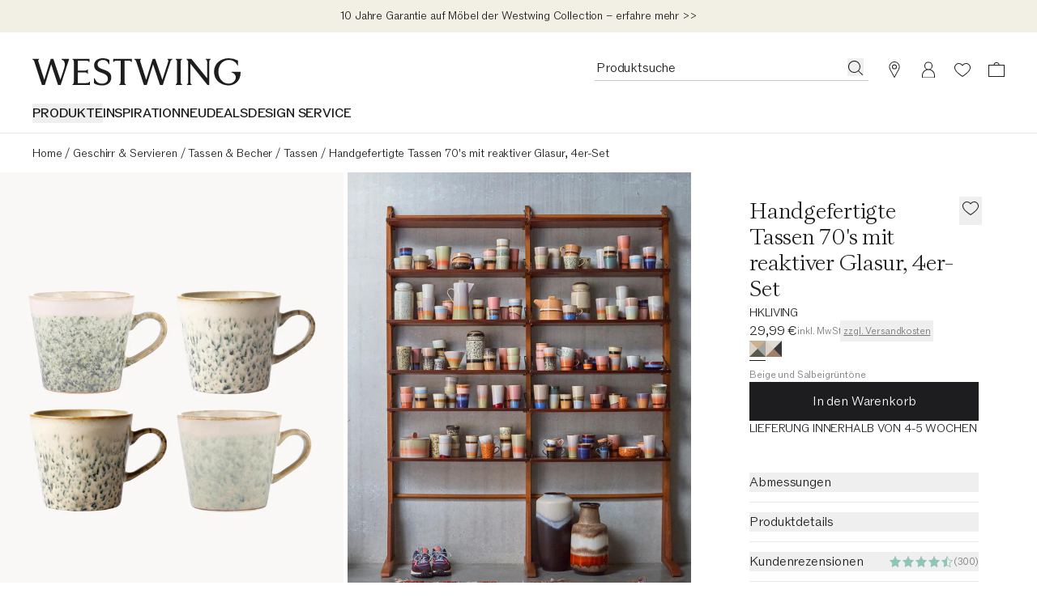

--- FILE ---
content_type: text/html
request_url: https://www.westwing.de/handgemachte-cappucinotassen-70s-im-retro-style-4-stueck-128181.html
body_size: 80068
content:
<!DOCTYPE html><html lang="DE"><head><meta charSet="utf-8"/><link rel="icon" type="image/png" href="https://www.westwing.de/favicon-16x16.png" sizes="16x16"/><link rel="icon" type="image/png" href="https://www.westwing.de/favicon-32x32.png" sizes="32x32"/><link rel="icon" type="image/png" href="https://www.westwing.de/favicon-96x96.png" sizes="96x96"/><link rel="icon" type="image/png" href="https://www.westwing.de/favicon-128x128.png" sizes="128x128"/><link rel="icon" type="image/png" href="https://www.westwing.de/favicon-196x196.png" sizes="196x196"/><link rel="icon" type="image/svg+xml" href="https://www.westwing.de/favicon.svg"/><link rel="shortcut icon" href="https://www.westwing.de/favicon.ico"/><link rel="apple-touch-icon" sizes="180x180" href="https://www.westwing.de/apple-touch-icon.png"/><meta name="application-name" content="Westwing"/><meta name="apple-mobile-web-app-title" content="Westwing"/><meta name="viewport" content="width=device-width,initial-scale=1"/><title>Handgefertigte Tassen 70&#x27;s mit reaktiver Glasur, 4er-Set | Westwing</title><meta property="og:title" content="Handgefertigte Tassen 70&#x27;s mit reaktiver Glasur, 4er-Set | Westwing"/><meta property="twitter:title" content="Handgefertigte Tassen 70&#x27;s mit reaktiver Glasur, 4er-Set | Westwing"/><meta name="description" content="Handgefertigte Tassen 70&#x27;s mit reaktiver Glasur, 4er-Set für ein schönes Zuhause online kaufen ✓Top-Qualität ✓30-Tage Rückgabe ▷Westwing"/><meta property="og:description" content="Handgefertigte Tassen 70&#x27;s mit reaktiver Glasur, 4er-Set für ein schönes Zuhause online kaufen ✓Top-Qualität ✓30-Tage Rückgabe ▷Westwing"/><meta property="twitter:description" content="Handgefertigte Tassen 70&#x27;s mit reaktiver Glasur, 4er-Set für ein schönes Zuhause online kaufen ✓Top-Qualität ✓30-Tage Rückgabe ▷Westwing"/><meta property="og:image:url" content="https://cdn.shopify.com/s/files/1/0613/3107/9307/files/DEQ20HKL41158-161504_bae214bbaaea55f1f00703d0254c3c3d_dtl_1.jpg?v=1728456740"/><meta property="og:image:secure_url" content="https://cdn.shopify.com/s/files/1/0613/3107/9307/files/DEQ20HKL41158-161504_bae214bbaaea55f1f00703d0254c3c3d_dtl_1.jpg?v=1728456740"/><meta property="og:image:type" content="image/jpeg"/><meta property="og:image:width" content="3000"/><meta property="og:image:height" content="4000"/><meta name="robots" content="index,follow"/><link rel="canonical" href="https://www.westwing.de/handgemachte-cappucinotassen-70s-im-retro-style-4-stueck-128181.html"/><meta property="og:url" content="https://www.westwing.de/handgemachte-cappucinotassen-70s-im-retro-style-4-stueck-128181.html"/><link rel="alternate" hrefLang="cs" href="https://www.westwing.cz/ru-n-vyrobeny-hrnek-na-cappucino-v-retro-stylu-70s-4-kusy-128181.html"/><link rel="alternate" hrefLang="da" href="https://www.westwing.dk/handlavede-krus-70er-saet-a-4-da-20hkl41158.html"/><link rel="alternate" hrefLang="de-AT" href="https://www.westwing.at/handgemachte-cappucinotassen-70s-im-retro-style-4-stueck-128181.html"/><link rel="alternate" hrefLang="de-CH" href="https://www.westwing.ch/handgemachte-cappucinotassen-70s-im-retro-style-4-stueck-128181.html"/><link rel="alternate" hrefLang="de-DE" href="https://www.westwing.de/handgemachte-cappucinotassen-70s-im-retro-style-4-stueck-128181.html"/><link rel="alternate" hrefLang="es" href="https://www.westwing.es/tazas-artesanales-70s-4-uds-estilo-retro-128181.html"/><link rel="alternate" hrefLang="fi" href="https://www.westwing.fi/kasinvalmistetut-70s-mukit-4-kpl-fi-20hkl41158.html"/><link rel="alternate" hrefLang="fr-BE" href="https://www.westwing.be/fr/tasse-a-cappuccino-retro-70s-4-pieces-128181.html"/><link rel="alternate" hrefLang="fr-FR" href="https://www.westwing.fr/tasse-a-cappuccino-retro-70s-4-pieces-128181.html"/><link rel="alternate" hrefLang="fr-LU" href="https://www.westwing.lu/tasse-a-cappuccino-retro-70s-4-pieces-128181.html"/><link rel="alternate" hrefLang="hr" href="https://www.westwing.hr/rucno-izradene-salice-70s-set-od-4-komada-hr-20hkl41158.html"/><link rel="alternate" hrefLang="hu" href="https://www.westwing.hu/70-es-evek-stilusu-kezzel-keszitett-bogrek-4-darabos-keszlet-hu-20hkl41158.html"/><link rel="alternate" hrefLang="it" href="https://www.westwing.it/tazza-fatta-a-mano-in-stile-retro-70s-4-pz-128181.html"/><link rel="alternate" hrefLang="nl-BE" href="https://www.westwing.be/handgemaakte-cappucino-mokken-70s-aan-de-retro-style-4-stuks-128181.html"/><link rel="alternate" hrefLang="nl-NL" href="https://www.westwing.nl/handgemaakte-cappucino-mokken-70s-aan-de-retro-style-4-stuks-128181.html"/><link rel="alternate" hrefLang="no" href="https://www.westwing.no/handlagde-krus-fra-70-tallet-sett-med-4-no-20hkl41158.html"/><link rel="alternate" hrefLang="pl" href="https://www.westwing.pl/handmade-reactive-glaze-mugs-70s-set-of-4-en-20hkl41158.html"/><link rel="alternate" hrefLang="pt" href="https://www.westwing.pt/handmade-reactive-glaze-mugs-70s-set-of-4-en-20hkl41158.html"/><link rel="alternate" hrefLang="ro" href="https://www.westwing.ro/cani-handmade-mugs-70s-set-de-4-ro-20hkl41158.html"/><link rel="alternate" hrefLang="sk" href="https://www.westwing.sk/ru-ne-vyrobeny-hrn-ek-na-cappuccino-70s-v-retro-style-4-ks-128181.html"/><link rel="alternate" hrefLang="sl" href="https://www.westwing.si/rocno-izdelane-skodelice-70s-4-delni-komplet-sl-20hkl41158.html"/><link rel="alternate" hrefLang="sv" href="https://www.westwing.se/handgjorda-muggar-70-tal-4st-sv-20hkl41158.html"/><script type="application/ld+json">{"@context":"https://schema.org","@graph":[{"@type":"WebPage","name":"Handgefertigte Tassen 70's mit reaktiver Glasur, 4er-Set","url":"https://www.westwing.de/handgemachte-cappucinotassen-70s-im-retro-style-4-stueck-128181.html","breadcrumb":{"@type":"BreadcrumbList","itemListElement":[{"@type":"ListItem","position":1,"name":"Products","item":"https://www.westwing.de/products"},{"@type":"ListItem","position":2,"name":"Handgefertigte Tassen 70's mit reaktiver Glasur, 4er-Set"}]}},{"@type":"Product","aggregateRating":{"@type":"AggregateRating","ratingValue":4.5,"reviewCount":300},"brand":{"@type":"Brand","name":"HKLIVING"},"name":"Handgefertigte Tassen 70's mit reaktiver Glasur, 4er-Set","description":"Handgefertigte Tassen 70's mit reaktiver Glasur, 4er-Set für ein schönes Zuhause online kaufen ✓Top-Qualität ✓30-Tage Rückgabe ▷Westwing","image":[{"@type":"ImageObject","url":"https://cdn.shopify.com/s/files/1/0613/3107/9307/files/DEQ20HKL41158-161504_bae214bbaaea55f1f00703d0254c3c3d_dtl_1.jpg","contentUrl":"https://cdn.shopify.com/s/files/1/0613/3107/9307/files/DEQ20HKL41158-161504_bae214bbaaea55f1f00703d0254c3c3d_dtl_1.jpg"},{"@type":"ImageObject","url":"https://cdn.shopify.com/s/files/1/0613/3107/9307/files/DEQ20HKL41158-161504_9e5ad33bc4d2cd59fcc3304bcf72ddb3_dtl_4.jpg","contentUrl":"https://cdn.shopify.com/s/files/1/0613/3107/9307/files/DEQ20HKL41158-161504_9e5ad33bc4d2cd59fcc3304bcf72ddb3_dtl_4.jpg"},{"@type":"ImageObject","url":"https://cdn.shopify.com/s/files/1/0613/3107/9307/files/DEQ20HKL41158-161504_6667eebc242f17cf32535b3bd483a8b3_dtl_3.jpg","contentUrl":"https://cdn.shopify.com/s/files/1/0613/3107/9307/files/DEQ20HKL41158-161504_6667eebc242f17cf32535b3bd483a8b3_dtl_3.jpg"},{"@type":"ImageObject","url":"https://cdn.shopify.com/s/files/1/0613/3107/9307/files/DEQ20HKL41158-161504_381cecf42480580e2be3aacc3f77c677_mod_2.jpg","contentUrl":"https://cdn.shopify.com/s/files/1/0613/3107/9307/files/DEQ20HKL41158-161504_381cecf42480580e2be3aacc3f77c677_mod_2.jpg"},{"@type":"ImageObject","url":"https://cdn.shopify.com/s/files/1/0613/3107/9307/files/DEQ20HKL41158-161504_1e4d16d0d52347471631d73fa6eebad4_mod_5.jpg","contentUrl":"https://cdn.shopify.com/s/files/1/0613/3107/9307/files/DEQ20HKL41158-161504_1e4d16d0d52347471631d73fa6eebad4_mod_5.jpg"}],"sku":"DEQ20HKL41158","mpn":"DEQ20HKL41158-161504","offers":[{"@type":"Offer","availability":"https://schema.org/InStock","price":29.99,"priceCurrency":"EUR","url":"https://www.westwing.de/handgemachte-cappucinotassen-70s-im-retro-style-4-stueck-128181.html","itemCondition":"https://schema.org/NewCondition","hasMerchantReturnPolicy":{"@type":"MerchantReturnPolicy","merchantReturnLink":"https://support.westwing.com/hc/pt-pt/sections/18716645539346-Reclama%C3%A7%C3%A3o","applicableCountry":"DE","returnPolicyCategory":"https://schema.org/MerchantReturnFiniteReturnWindow","merchantReturnDays":30,"returnMethod":"https://schema.org/ReturnByMail","returnFees":"https://schema.org/FreeReturn","inStoreReturnsOffered":false}}]}]}</script><link rel="stylesheet" href="https://cdn.shopify.com/oxygen-v2/29148/15816/32621/2881211/assets/tailwind-CjlJtDDQ.css" id="tailwindCss"/><link rel="dns-prefetch" href="https://www.googletagmanager.com"/><link rel="dns-prefetch" href="https://www.google.com"/><link rel="dns-prefetch" href="https://www.google.de"/><link rel="dns-prefetch" href="https://connect.facebook.net"/><link rel="dns-prefetch" href="https://www.facebook.com"/><link rel="dns-prefetch" href="https://stats.g.doubleclick.net"/><link rel="dns-prefetch" href="https://bam.nr-data.net"/><link rel="preload" href="https://cdn.cookielaw.org/scripttemplates/otSDKStub.js" as="script"/><link rel="preconnect" href="https://cdn.cookielaw.org" crossorigin="anonymous"/><link rel="preconnect" href="https://form.jotform.com/" as="document"/><link rel="stylesheet" href="https://cdn.shopify.com/oxygen-v2/29148/15816/32621/2881211/assets/keen-slider.min-ax6IldU6.css"/><script type="text/javascript">!function(){var i="analytics",analytics=window[i]=window[i]||[];if(!analytics.initialize)if(analytics.invoked)window.console&&console.error&&console.error("Segment snippet included twice.");else{analytics.invoked=!0;analytics.methods=["trackSubmit","trackClick","trackLink","trackForm","pageview","identify","reset","group","track","ready","alias","debug","page","screen","once","off","on","addSourceMiddleware","addIntegrationMiddleware","setAnonymousId","addDestinationMiddleware","register"];analytics.factory=function(e){return function(){if(window[i].initialized)return window[i][e].apply(window[i],arguments);var n=Array.prototype.slice.call(arguments);if(["track","screen","alias","group","page","identify"].indexOf(e)>-1){var c=document.querySelector("link[rel='canonical']");n.push({__t:"bpc",c:c&&c.getAttribute("href")||void 0,p:location.pathname,u:location.href,s:location.search,t:document.title,r:document.referrer})}n.unshift(e);analytics.push(n);return analytics}};for(var n=0;n<analytics.methods.length;n++){var key=analytics.methods[n];analytics[key]=analytics.factory(key)}analytics.load=function(key,n){var t=document.createElement("script");t.type="text/javascript";t.async=!0;t.setAttribute("data-global-segment-analytics-key",i);t.src="https://t.westwing.de/analytics.js/v1/" + key + "/analytics.min.js";var r=document.getElementsByTagName("script")[0];r.parentNode.insertBefore(t,r);analytics._loadOptions=n};analytics._writeKey="bBtu6MqBNFYXR2CslKXeARX114q3yueA";;analytics.SNIPPET_VERSION="5.2.0";


}}();</script><script src="https://cdn.shopify.com/shopifycloud/consent-tracking-api/v0.1/consent-tracking-api.js?shpxid=9817bcf0-4781-42F5-E089-382F6DF5D9A1" type="text/javascript" defer=""></script></head><body data-testid="page-body" lang="DE"><div class="font-paragraph-1 flex min-h-screen flex-col bg-white text-raven-100 antialiased dark:bg-raven-100 dark:text-white"><style>
    :root {
      --header-bar: 40px;
      --preview-bar: 0px;
    }
  </style><div class="pointer-events-none absolute z-overlay flex w-full justify-center"><a href="#main" class="pointer-events-auto translate-y-[-150%] bg-white p-14 text-black shadow-[0px_5px_17px_0px_rgba(0,0,0,0.2)] transition-transform duration-300 ease-in-out focus:translate-y-0 ">Zum Hauptinhalt springen</a></div><div class="absolute top-0 size-1"></div><div class="flex"><div data-testid="header-bar-banner" class="layout-container font-paragraph-2 z-header flex min-h-40 flex-wrap bg-turquoise-medium lg:h-headerBarHeightDesktop text-raven-100" style="background:#f2efe4"><div class="grid flex-1"><a type="button" data-testid="header-bar-banner-slide" class="col-start-1 row-start-1 py-8" href="https://www.westwing.de/p/warranty/"><div class="flex h-full items-center justify-center text-center"><p class="font-paragraph-2 lg:line-clamp-1">10 Jahre Garantie auf Möbel der Westwing Collection – erfahre mehr &gt;&gt;</p></div></a></div></div></div><header class="sticky top-[calc(var(--preview-bar))] z-header snap-center lg:relative lg:top-0 bg-ivory text-raven-100 lg:bg-white dark:bg-raven-100 dark:text-white" data-testid="header" data-tooltip-rootid="desktopInspiration"><div class="flex h-headerMobile pl-20 pr-10 lg:h-headerDesktop lg:pl-40 lg:pr-29 lg:pt-32"><div class="flex flex-1 items-center lg:flex-col lg:items-start"><div class="h-18 lg:h-34"><a class="inline-block h-full [&amp;&gt;svg]:h-full [&amp;&gt;svg]:w-auto" aria-label="Westwing" data-discover="true" href="/"><svg xmlns="http://www.w3.org/2000/svg" width="280" height="37" fill="none" viewBox="0 0 280 37" data-testid="svg-logo" class="text-current"><path fill="currentColor" d="M233.2.84v.84c1.76.45 1.76 2.28 1.76 3.95v21.23L213.8.84h-6.93l2.67 3.2v26.93c0 1.67 0 3.5-1.83 4.03v.84h6.47V35c-1.83-.53-1.83-2.36-1.83-4.03V7.07l23.06 28.77h2.43V5.64c0-1.68 0-3.5 1.83-3.96V.84zm-51.58.84c1.75.45 1.14 2.28.69 3.95l-7.54 23.29-9.5-27.93V.84h-3.5L153 28.99l-7.53-23.36c-.46-1.67-1.14-3.5.6-3.95V.84h-8.97v.84c1.9.53 2.43 2.28 2.97 3.95l9.81 30.21h3.96l8.44-27.7 9.21 27.7h3.88l9.9-30.2c.45-1.68 1.06-3.43 2.96-3.96V.84h-6.62v.84ZM39.11.84v.84c6.62 2.13 4.41 9.2 2.97 13.7l-4.5 13.54L28.24.84h-3.58l-8.67 28.15L8.37 5.33c-.53-1.6-.99-3.27.6-3.65V.84H0v.84c1.98.53 2.36 1.9 2.97 3.95l9.81 30.21h3.96l8.52-27.7 9.13 27.7h3.65L49.23 1.6V.84H39.1Zm69.62 4.18h.84c.53-1.75 2.36-1.75 4.1-1.75h4.95v27.78c0 1.67 0 3.5-1.83 3.95v.84h8.9V35c-1.82-.45-1.82-2.28-1.82-3.95V3.27h5.02c1.68 0 3.5 0 4.04 1.75h.83V.76h-25.03zm90.7 26.03V5.25c0-1.52.15-3.12 1.82-3.57V.84h-8.52v.84c1.67.45 1.75 2.05 1.75 3.57v25.8c0 1.67 0 3.42-1.75 3.95v.84h8.52V35c-1.82-.53-1.82-2.28-1.82-3.95m68.3-12.9v.84c9.91 2.6 6.25 15.1-3.9 15.1-8.3 0-13.71-7.4-13.71-15.87 0-11.13 7.7-15.93 13.72-15.93 2.6 0 8.92.6 12.05 7.55h.6V3.13A26.54 26.54 0 0 0 263.91 0c-10.9 0-19.67 7.17-19.67 18.22 0 11.06 9.07 18.3 19.6 18.3 7.24 0 16.16-4.95 16.16-17.61v-.76zM72.43 33.33h-11.4v-14.3h8.9c1.6 0 3.42 0 4.03 1.82h.76v-6.01h-.76c-.61 1.75-2.44 1.75-4.04 1.75h-8.9V3.27h10.73c1.75 0 3.58 0 4.1 1.75h.85V.84H53.95v.84c1.82.45 1.82 2.28 1.82 3.95v25.34c0 1.67 0 3.5-1.82 4.03v.84h23.43v-4.26h-.84c-.53 1.75-2.35 1.75-4.1 1.75Zm24.13-17.77-3.66-1.37c-3.74-1.3-5.27-3.28-5.27-6.18 0-3.5 3.43-5.72 7.25-5.72 3.81 0 6.63 1.9 7.62 5.42l.08.22h.84V2.22C101.36 1 98.84 0 94.72 0c-6.55 0-11.74 3.28-11.74 9.54 0 4.27 2.67 7.32 7.7 9.14l3.82 1.38c4.95 1.83 7.01 4.2 7.01 7.62 0 4.12-3.43 6.48-7.93 6.48-4.11 0-8-1.9-9.76-6.94l-.07-.3h-.84v6.7c2.9 1.99 6.63 2.9 11.06 2.9 7.4 0 12.12-4.19 12.12-10.82s-5.5-8.7-9.53-10.14"></path></svg></a></div><nav class="hidden lg:block lg:pt-22" aria-label="Menu"><ul class="font-paragraph-1-bold flex max-h-37 flex-wrap items-start gap-24 overflow-hidden text-nowrap uppercase"><li class="hover:text-raven-50 cursor-default list-none hover:cursor-pointer" data-testid="header-navigation-products"><button type="button" class="uppercase">Produkte</button></li><li class="hover:text-raven-50 cursor-default list-none hover:cursor-pointer" data-testid="header-navigation-item-wrapper-0"><a class="flex" href="https://www.westwing.de/campaign/">INSPIRATION</a></li><li class="hover:text-raven-50 cursor-default list-none hover:cursor-pointer" data-testid="header-navigation-item-wrapper-1"><a class="flex" href="https://www.westwing.de/new-products/">NEU</a></li><li class="hover:text-raven-50 cursor-default list-none hover:cursor-pointer" data-testid="header-navigation-item-wrapper-2"><a class="flex" href="https://www.westwing.de/n/deals/">DEALS</a></li><li class="hover:text-raven-50 cursor-default list-none hover:cursor-pointer" data-testid="header-navigation-item-wrapper-3"><a class="flex" href="https://www.westwing.de/p/designservice/">DESIGN SERVICE</a></li></ul></nav></div><div class="flex items-center lg:items-start"><div class="flex lg:h-28 lg:gap-x-10"><div class="flex size-42 items-center justify-center max-[340px]:h-42 max-[340px]:w-36 lg:h-28 lg:w-auto lg:pr-11" data-testid="header-icon-search"><div class="lg:hidden"><button type="button" class="flex" aria-label="Suche öffnen"><svg xmlns="http://www.w3.org/2000/svg" width="20" height="20" fill="none" viewBox="0 0 20 20" class="text-current"><path fill="currentColor" fill-rule="evenodd" d="M13.4 14.1a7.5 7.5 0 1 1 .7-.7l5 4.9-.8.7zM15 8.5a6.5 6.5 0 1 1-13 0 6.5 6.5 0 0 1 13 0" clip-rule="evenodd"></path></svg></button></div><div class="hidden lg:block"><div class="relative w-[338px]"><form method="get" action="/all-products/" data-discover="true"><div class="font-paragraph-1 flex border-b [&amp;:not(:focus-within)]:hover:opacity-50 border-b-raven-25 flex-row h-28 gap-x-10 pl-2 pr-6 group-[.scrolled]:border-raven-25"><input name="q" autoComplete="off" class="peer h-24 w-full rounded-none bg-transparent outline-none placeholder:text-current" aria-hidden="true" tabindex="-1" data-testid="search-bar-input" placeholder="Produktsuche" type="text"/><label class="hidden">Produktsuche</label><button aria-label="Produktsuche" type="button" class="h-22 pt-2 hidden peer-placeholder-shown:block" data-testid="search-bar-submit" data-search-submit="true"><svg xmlns="http://www.w3.org/2000/svg" width="20" height="20" fill="none" viewBox="0 0 20 20" class="text-current"><path fill="currentColor" fill-rule="evenodd" d="M13.4 14.1a7.5 7.5 0 1 1 .7-.7l5 4.9-.8.7zM15 8.5a6.5 6.5 0 1 1-13 0 6.5 6.5 0 0 1 13 0" clip-rule="evenodd"></path></svg></button><button class="h-22 pt-2 peer-placeholder-shown:hidden" data-testid="search-bar-reset" data-search-reset="true" type="reset" aria-label="Eingabe löschen"><svg xmlns="http://www.w3.org/2000/svg" width="20" height="20" fill="none" viewBox="0 0 20 20" class="text-current"><path fill="currentColor" fill-rule="evenodd" d="m6.425 3-5.18 6.904L6.432 17H19V3zm-.5 15L0 9.897 5.925 2H20v16z" clip-rule="evenodd"></path><path fill="currentColor" fill-rule="evenodd" d="M8.683 6.5 8 7.183 10.817 10 8 12.817l.683.683 2.817-2.817 2.817 2.817.683-.683L12.183 10 15 7.183l-.683-.683L11.5 9.317z" clip-rule="evenodd"></path></svg></button></div></form></div><span hidden="" style="position:fixed;top:1px;left:1px;width:1px;height:0;padding:0;margin:-1px;overflow:hidden;clip:rect(0, 0, 0, 0);white-space:nowrap;border-width:0;display:none"></span></div></div><a aria-label="Stores" data-testid="header-icon-stores" class="size-42 items-center justify-center hover:opacity-50 max-[340px]:h-42 max-[340px]:w-36 lg:h-28 hidden lg:flex" data-discover="true" href="/p/stores/"><div class="size-20"><svg xmlns="http://www.w3.org/2000/svg" width="20" height="20" fill="none" class="text-current"><path fill="currentColor" d="M10 0a6.6 6.6 0 0 0-6.6 6.6c0 1.42.87 3.26 1.43 4.3l4.77 8.87a.46.46 0 0 0 .8 0l4.77-8.87c.56-1.04 1.42-2.88 1.42-4.3A6.6 6.6 0 0 0 10 0m0 .9a5.68 5.68 0 0 1 5.68 5.7c0 1.01-.78 2.9-1.3 3.87L10 18.59l-4.38-8.12c-.52-.97-1.3-2.86-1.3-3.88A5.68 5.68 0 0 1 10 .91Z"></path><path fill="currentColor" fill-rule="evenodd" d="M10 8.59a2 2 0 1 0 0-4 2 2 0 0 0 0 4m0 1a3 3 0 1 0 0-6 3 3 0 0 0 0 6" clip-rule="evenodd"></path></svg></div></a><a aria-label="Mein Konto" data-testid="header-icon-account" class="size-42 items-center justify-center hover:opacity-50 max-[340px]:h-42 max-[340px]:w-36 lg:h-28 hidden lg:flex" data-discover="true" href="/customer/account/"><div class="size-20"><svg xmlns="http://www.w3.org/2000/svg" width="20" height="20" fill="none" viewBox="0 0 20 20" class="text-current"><path fill="currentColor" fill-rule="evenodd" d="M10 .423a5 5 0 0 1 2.424 9.374 8 8 0 0 1 5.572 7.376l.004.25v3H2v-3c0-3.574 2.343-6.6 5.577-7.627A5 5 0 0 1 10 .422m0 10c-4.472 0-7 3.694-7 7.003v1.997h14v-1.997c0-3.317-2.528-7.003-7-7.003m0-9a4 4 0 1 0 0 8 4 4 0 0 0 0-8" clip-rule="evenodd"></path></svg></div></a><a aria-label="Wunschzettel (0 Artikel)" data-testid="header-icon-wishlist" class="size-42 items-center justify-center hover:opacity-50 max-[340px]:h-42 max-[340px]:w-36 lg:h-28 flex" data-discover="true" href="/customer/account/wishlist/"><div class="size-20"><div class="relative inline-block"><div class=""><svg xmlns="http://www.w3.org/2000/svg" width="20" height="20" fill="none" viewBox="0 0 20 20" class="text-current"><path fill="currentColor" fill-rule="evenodd" d="M0 7.5c0 3.3 3 7 10 11.5 7-4.6 10-8.2 10-11.5C20 4 17 2 14.5 2A6 6 0 0 0 10 4a6 6 0 0 0-4.5-2C3 2 0 4 0 7.5m1 0c0 3.3 3.4 6.5 9 10.3 5.6-3.8 9-7 9-10.3C19 4.9 16.7 3 14.5 3c-2 0-3.4 1.3-4.5 2.6C9 4.3 7.6 3 5.5 3 3.3 3 1 5 1 7.5" clip-rule="evenodd"></path></svg></div></div></div></a><a aria-label="Warenkorb (0 Artikel)" data-testid="header-icon-cart" class="size-42 items-center justify-center hover:opacity-50 max-[340px]:h-42 max-[340px]:w-36 lg:h-28 flex" data-discover="true" href="/cart/"><div class="size-20"><svg xmlns="http://www.w3.org/2000/svg" width="20" height="20" fill="none" viewBox="0 0 20 20" data-testid="header-icon-cart-svg" class="text-current"><path fill="currentColor" fill-rule="evenodd" d="M10.012 1a3.5 3.5 0 0 1 3.466 3.038l6.513.001L20 19H.012L0 4.039h6.547A3.5 3.5 0 0 1 10.012 1m8.978 4.036H1V18h17.99zM7.43 4.039a2.62 2.62 0 0 1 2.581-2.164c1.291 0 2.364.934 2.582 2.164z" clip-rule="evenodd"></path></svg></div></a><button type="button" aria-label="Menü öffnen" data-testid="header-icon-burger" class="size-42 items-center justify-center hover:opacity-50 max-[340px]:h-42 max-[340px]:w-36 lg:h-28 flex lg:hidden"><div class="size-20"><svg xmlns="http://www.w3.org/2000/svg" width="20" height="20" fill="none" viewBox="0 0 20 20" class="text-current"><path fill="currentColor" d="M0 3h20v1H0zM0 9.5h20v1H0zM20 16H0v1h20z"></path></svg></div></button><span hidden="" style="position:fixed;top:1px;left:1px;width:1px;height:0;padding:0;margin:-1px;overflow:hidden;clip:rect(0, 0, 0, 0);white-space:nowrap;border-width:0;display:none"></span></div></div></div><div data-testid="toasts_wrapper" class="inset-x-0 z-toast absolute top-full"></div><span hidden="" style="position:fixed;top:1px;left:1px;width:1px;height:0;padding:0;margin:-1px;overflow:hidden;clip:rect(0, 0, 0, 0);white-space:nowrap;border-width:0;display:none"></span></header><hr class="border-t-raven-10 dark:border-t-raven-75 hidden lg:block"/><main class="grow" id="main"><div data-testid="accessibility-widget" class="group fixed bottom-sidePaddingMobile left-0 z-floatingButton flex-col-reverse items-center bg-white text-raven-100 shadow-[0px_5px_17px_0px_rgba(0,0,0,0.2)] lg:bottom-sidePaddingDesktop hidden"><button data-testid="accessibility-widget-open" aria-label="Barrierefreiheits-Widget öffnen" class="bg-white flex size-40 items-center justify-center lg:size-48 z-[2]" id="eyeAble_customToolOpenerID"><svg xmlns="http://www.w3.org/2000/svg" width="20" height="20" fill="none" viewBox="0 0 20 20" class="text-current"><path fill="currentColor" d="m17.452 6.479.013-1.06a.805.805 0 0 0-1.017-.785l-4.01 1.1a10.06 10.06 0 0 1-5.328 0l-4.01-1.1a.805.805 0 0 0-1.017.785l.013 1.059c.005.471.338.875.799.972l3.765.79a.87.87 0 0 1 .692.85c0 .702-.085 1.4-.253 2.082l-1.868 7.582A1.006 1.006 0 0 0 6.208 20h1.109c.485 0 .902-.347.99-.824l1.17-6.388c.061-.33.534-.33.594 0l1.171 6.387c.088.478.504.825.99.825h1.127c.653 0 1.133-.612.977-1.245l-1.863-7.597a8.8 8.8 0 0 1-.255-2.053.88.88 0 0 1 .702-.87l3.733-.785c.461-.097.793-.5.799-.971"></path><path fill="currentColor" d="M12.193 2.419a2.419 2.419 0 1 1-4.838 0 2.419 2.419 0 0 1 4.838 0"></path></svg></button><div class="z-[1] flex flex-col items-center transition-[margin] duration-200 ease-in-out lg:-mb-48 focus-within:lg:mb-0 group-hover:lg:mb-0"><button data-testid="accessibility-widget-close" aria-label="Barrierefreiheits-Widget schließen" class="bg-white flex size-40 items-center justify-center lg:size-48"><svg xmlns="http://www.w3.org/2000/svg" width="20" height="20" fill="currentColor" viewBox="0 0 20 20" class="text-current"><path d="m17.4 16.7-.7.7-6.7-6.7-6.7 6.7-.7-.7L9.3 10 2.6 3.3l.7-.7L10 9.3l6.7-6.7.7.7-6.7 6.7z"></path></svg></button><div class="h-1 w-28 bg-raven-25"></div></div></div><div><div class="hidden lg:block lg:px-40 lg:py-12"><nav aria-label="Breadcrumbs" data-testid="breadcrumb-nav"><ol class="font-paragraph-2 flex whitespace-nowrap"><li class="flex" data-testid="breadcrumb-list-item"><a class="pt-3 pb-1" data-discover="true" href="/">Home</a><span aria-hidden="true" class="pt-3 pb-1 px-4">/</span></li><li class="flex" data-testid="breadcrumb-list-item"><a class="pt-3 pb-1" data-discover="true" href="/tischaccessoires/">Geschirr &amp; Servieren</a><span aria-hidden="true" class="pt-3 pb-1 px-4">/</span></li><li class="flex" data-testid="breadcrumb-list-item"><a class="pt-3 pb-1" data-discover="true" href="/tassen/">Tassen &amp; Becher</a><span aria-hidden="true" class="pt-3 pb-1 px-4">/</span></li><li class="flex" data-testid="breadcrumb-list-item"><a class="pt-3 pb-1" data-discover="true" href="/kaffeetassen/">Tassen</a><span aria-hidden="true" class="pt-3 pb-1 px-4">/</span></li><li class="flex" data-testid="breadcrumb-list-item"><span aria-current="page" class="pt-3 pb-1">Handgefertigte Tassen 70&#x27;s mit reaktiver Glasur, 4er-Set</span></li></ol></nav></div><div class="pb-32 lg:grid lg:grid-cols-3 lg:pb-60"><div class="col-span-2"><div class="hidden lg:block" data-testid="desktop-product-gallery"><span hidden="" style="position:fixed;top:1px;left:1px;width:1px;height:0;padding:0;margin:-1px;overflow:hidden;clip:rect(0, 0, 0, 0);white-space:nowrap;border-width:0;display:none"></span><div class="grid grid-cols-6 gap-5 cursor-pointer"><div class="col-span-3 bg-ivory" data-testid="product-gallery-item"><img alt="Galeriebild 1 - Handgefertigte Tassen 70&#x27;s mit reaktiver Glasur, 4er-Set" decoding="async" height="560" loading="eager" sizes="(min-width: 1024px) 33vw,1px" src="https://cdn.shopify.com/s/files/1/0613/3107/9307/files/DEQ20HKL41158-161504_bae214bbaaea55f1f00703d0254c3c3d_dtl_1.jpg?v=1728456740&amp;width=420&amp;height=560&amp;crop=center" srcSet="https://cdn.shopify.com/s/files/1/0613/3107/9307/files/DEQ20HKL41158-161504_bae214bbaaea55f1f00703d0254c3c3d_dtl_1.jpg?v=1728456740&amp;width=420&amp;height=560&amp;crop=center 420w, https://cdn.shopify.com/s/files/1/0613/3107/9307/files/DEQ20HKL41158-161504_bae214bbaaea55f1f00703d0254c3c3d_dtl_1.jpg?v=1728456740&amp;width=660&amp;height=880&amp;crop=center 660w, https://cdn.shopify.com/s/files/1/0613/3107/9307/files/DEQ20HKL41158-161504_bae214bbaaea55f1f00703d0254c3c3d_dtl_1.jpg?v=1728456740&amp;width=900&amp;height=1200&amp;crop=center 900w, https://cdn.shopify.com/s/files/1/0613/3107/9307/files/DEQ20HKL41158-161504_bae214bbaaea55f1f00703d0254c3c3d_dtl_1.jpg?v=1728456740&amp;width=1140&amp;height=1520&amp;crop=center 1140w" width="420" class="object-cover" style="width:100%;aspect-ratio:3/4;cursor:url(/ZoomInCursor.svg), auto" data-testid="product-gallery-image" fetchpriority="high"/></div><div class="col-span-3 bg-ivory" data-testid="product-gallery-item"><img alt="Galeriebild 2 - Handgefertigte Tassen 70&#x27;s mit reaktiver Glasur, 4er-Set" decoding="async" height="560" loading="eager" sizes="(min-width: 1024px) 33vw,1px" src="https://cdn.shopify.com/s/files/1/0613/3107/9307/files/DEQ20HKL41158-161504_381cecf42480580e2be3aacc3f77c677_mod_2.jpg?v=1728456740&amp;width=420&amp;height=560&amp;crop=center" srcSet="https://cdn.shopify.com/s/files/1/0613/3107/9307/files/DEQ20HKL41158-161504_381cecf42480580e2be3aacc3f77c677_mod_2.jpg?v=1728456740&amp;width=420&amp;height=560&amp;crop=center 420w, https://cdn.shopify.com/s/files/1/0613/3107/9307/files/DEQ20HKL41158-161504_381cecf42480580e2be3aacc3f77c677_mod_2.jpg?v=1728456740&amp;width=660&amp;height=880&amp;crop=center 660w, https://cdn.shopify.com/s/files/1/0613/3107/9307/files/DEQ20HKL41158-161504_381cecf42480580e2be3aacc3f77c677_mod_2.jpg?v=1728456740&amp;width=900&amp;height=1200&amp;crop=center 900w, https://cdn.shopify.com/s/files/1/0613/3107/9307/files/DEQ20HKL41158-161504_381cecf42480580e2be3aacc3f77c677_mod_2.jpg?v=1728456740&amp;width=1140&amp;height=1520&amp;crop=center 1140w" width="420" class="object-cover" style="width:100%;aspect-ratio:3/4;cursor:url(/ZoomInCursor.svg), auto" data-testid="product-gallery-image" fetchpriority="high"/></div><div class="col-span-3 bg-ivory" data-testid="product-gallery-item"><img alt="Galeriebild 3 - Handgefertigte Tassen 70&#x27;s mit reaktiver Glasur, 4er-Set" decoding="async" height="560" loading="lazy" sizes="(min-width: 1024px) 33vw,1px" src="https://cdn.shopify.com/s/files/1/0613/3107/9307/files/DEQ20HKL41158-161504_6667eebc242f17cf32535b3bd483a8b3_dtl_3.jpg?v=1728456740&amp;width=420&amp;height=560&amp;crop=center" srcSet="https://cdn.shopify.com/s/files/1/0613/3107/9307/files/DEQ20HKL41158-161504_6667eebc242f17cf32535b3bd483a8b3_dtl_3.jpg?v=1728456740&amp;width=420&amp;height=560&amp;crop=center 420w, https://cdn.shopify.com/s/files/1/0613/3107/9307/files/DEQ20HKL41158-161504_6667eebc242f17cf32535b3bd483a8b3_dtl_3.jpg?v=1728456740&amp;width=660&amp;height=880&amp;crop=center 660w, https://cdn.shopify.com/s/files/1/0613/3107/9307/files/DEQ20HKL41158-161504_6667eebc242f17cf32535b3bd483a8b3_dtl_3.jpg?v=1728456740&amp;width=900&amp;height=1200&amp;crop=center 900w, https://cdn.shopify.com/s/files/1/0613/3107/9307/files/DEQ20HKL41158-161504_6667eebc242f17cf32535b3bd483a8b3_dtl_3.jpg?v=1728456740&amp;width=1140&amp;height=1520&amp;crop=center 1140w" width="420" class="object-cover" style="width:100%;aspect-ratio:3/4;cursor:url(/ZoomInCursor.svg), auto" data-testid="product-gallery-image" fetchpriority="auto"/></div><div class="col-span-3 bg-ivory" data-testid="product-gallery-item"><img alt="Galeriebild 4 - Handgefertigte Tassen 70&#x27;s mit reaktiver Glasur, 4er-Set" decoding="async" height="560" loading="lazy" sizes="(min-width: 1024px) 33vw,1px" src="https://cdn.shopify.com/s/files/1/0613/3107/9307/files/DEQ20HKL41158-161504_9e5ad33bc4d2cd59fcc3304bcf72ddb3_dtl_4.jpg?v=1728456740&amp;width=420&amp;height=560&amp;crop=center" srcSet="https://cdn.shopify.com/s/files/1/0613/3107/9307/files/DEQ20HKL41158-161504_9e5ad33bc4d2cd59fcc3304bcf72ddb3_dtl_4.jpg?v=1728456740&amp;width=420&amp;height=560&amp;crop=center 420w, https://cdn.shopify.com/s/files/1/0613/3107/9307/files/DEQ20HKL41158-161504_9e5ad33bc4d2cd59fcc3304bcf72ddb3_dtl_4.jpg?v=1728456740&amp;width=660&amp;height=880&amp;crop=center 660w, https://cdn.shopify.com/s/files/1/0613/3107/9307/files/DEQ20HKL41158-161504_9e5ad33bc4d2cd59fcc3304bcf72ddb3_dtl_4.jpg?v=1728456740&amp;width=900&amp;height=1200&amp;crop=center 900w, https://cdn.shopify.com/s/files/1/0613/3107/9307/files/DEQ20HKL41158-161504_9e5ad33bc4d2cd59fcc3304bcf72ddb3_dtl_4.jpg?v=1728456740&amp;width=1140&amp;height=1520&amp;crop=center 1140w" width="420" class="object-cover" style="width:100%;aspect-ratio:3/4;cursor:url(/ZoomInCursor.svg), auto" data-testid="product-gallery-image" fetchpriority="auto"/></div></div><div class="w-[min(100%,335px)] mx-auto py-20"><button class="font-paragraph-1 group relative block size-full px-20 py-11 text-center transition-colors active:enabled:font-bold border hover:text-raven-50 dark:hover:text-raven-25 text-raven-100 disabled:text-raven-25 dark:text-white dark:disabled:text-raven-50"><div class="flex items-center justify-center gap-12"><div>Mehr anzeigen</div></div></button></div></div><div class="lg:hidden"><div class="relative" data-testid="mobile-product-gallery" data-header-scroll-anchor="ivoryMobile"><span hidden="" style="position:fixed;top:1px;left:1px;width:1px;height:0;padding:0;margin:-1px;overflow:hidden;clip:rect(0, 0, 0, 0);white-space:nowrap;border-width:0;display:none"></span><div class="keen-slider flex overflow-x-auto"><div class="keen-slider__slide aspect-vertical w-screen shrink-0 bg-ivory" data-testid="product-gallery-item"><img alt="Galeriebild 1 - Handgefertigte Tassen 70&#x27;s mit reaktiver Glasur, 4er-Set" decoding="async" height="560" loading="eager" sizes="(min-width: 1024px) 1px,100vw" src="https://cdn.shopify.com/s/files/1/0613/3107/9307/files/DEQ20HKL41158-161504_bae214bbaaea55f1f00703d0254c3c3d_dtl_1.jpg?v=1728456740&amp;width=420&amp;height=560&amp;crop=center" srcSet="https://cdn.shopify.com/s/files/1/0613/3107/9307/files/DEQ20HKL41158-161504_bae214bbaaea55f1f00703d0254c3c3d_dtl_1.jpg?v=1728456740&amp;width=420&amp;height=560&amp;crop=center 420w, https://cdn.shopify.com/s/files/1/0613/3107/9307/files/DEQ20HKL41158-161504_bae214bbaaea55f1f00703d0254c3c3d_dtl_1.jpg?v=1728456740&amp;width=660&amp;height=880&amp;crop=center 660w, https://cdn.shopify.com/s/files/1/0613/3107/9307/files/DEQ20HKL41158-161504_bae214bbaaea55f1f00703d0254c3c3d_dtl_1.jpg?v=1728456740&amp;width=900&amp;height=1200&amp;crop=center 900w, https://cdn.shopify.com/s/files/1/0613/3107/9307/files/DEQ20HKL41158-161504_bae214bbaaea55f1f00703d0254c3c3d_dtl_1.jpg?v=1728456740&amp;width=1140&amp;height=1520&amp;crop=center 1140w" width="420" fetchpriority="high" style="width:100%;aspect-ratio:3/4"/></div><div class="keen-slider__slide aspect-vertical w-screen shrink-0 bg-ivory" data-testid="product-gallery-item"><img alt="Galeriebild 2 - Handgefertigte Tassen 70&#x27;s mit reaktiver Glasur, 4er-Set" decoding="async" height="560" loading="eager" sizes="(min-width: 1024px) 1px,100vw" src="https://cdn.shopify.com/s/files/1/0613/3107/9307/files/DEQ20HKL41158-161504_381cecf42480580e2be3aacc3f77c677_mod_2.jpg?v=1728456740&amp;width=420&amp;height=560&amp;crop=center" srcSet="https://cdn.shopify.com/s/files/1/0613/3107/9307/files/DEQ20HKL41158-161504_381cecf42480580e2be3aacc3f77c677_mod_2.jpg?v=1728456740&amp;width=420&amp;height=560&amp;crop=center 420w, https://cdn.shopify.com/s/files/1/0613/3107/9307/files/DEQ20HKL41158-161504_381cecf42480580e2be3aacc3f77c677_mod_2.jpg?v=1728456740&amp;width=660&amp;height=880&amp;crop=center 660w, https://cdn.shopify.com/s/files/1/0613/3107/9307/files/DEQ20HKL41158-161504_381cecf42480580e2be3aacc3f77c677_mod_2.jpg?v=1728456740&amp;width=900&amp;height=1200&amp;crop=center 900w, https://cdn.shopify.com/s/files/1/0613/3107/9307/files/DEQ20HKL41158-161504_381cecf42480580e2be3aacc3f77c677_mod_2.jpg?v=1728456740&amp;width=1140&amp;height=1520&amp;crop=center 1140w" width="420" fetchpriority="auto" style="width:100%;aspect-ratio:3/4"/></div><div class="keen-slider__slide aspect-vertical w-screen shrink-0 bg-ivory" data-testid="product-gallery-item"><img alt="Galeriebild 3 - Handgefertigte Tassen 70&#x27;s mit reaktiver Glasur, 4er-Set" decoding="async" height="560" loading="lazy" sizes="(min-width: 1024px) 1px,100vw" src="https://cdn.shopify.com/s/files/1/0613/3107/9307/files/DEQ20HKL41158-161504_6667eebc242f17cf32535b3bd483a8b3_dtl_3.jpg?v=1728456740&amp;width=420&amp;height=560&amp;crop=center" srcSet="https://cdn.shopify.com/s/files/1/0613/3107/9307/files/DEQ20HKL41158-161504_6667eebc242f17cf32535b3bd483a8b3_dtl_3.jpg?v=1728456740&amp;width=420&amp;height=560&amp;crop=center 420w, https://cdn.shopify.com/s/files/1/0613/3107/9307/files/DEQ20HKL41158-161504_6667eebc242f17cf32535b3bd483a8b3_dtl_3.jpg?v=1728456740&amp;width=660&amp;height=880&amp;crop=center 660w, https://cdn.shopify.com/s/files/1/0613/3107/9307/files/DEQ20HKL41158-161504_6667eebc242f17cf32535b3bd483a8b3_dtl_3.jpg?v=1728456740&amp;width=900&amp;height=1200&amp;crop=center 900w, https://cdn.shopify.com/s/files/1/0613/3107/9307/files/DEQ20HKL41158-161504_6667eebc242f17cf32535b3bd483a8b3_dtl_3.jpg?v=1728456740&amp;width=1140&amp;height=1520&amp;crop=center 1140w" width="420" fetchpriority="auto" style="width:100%;aspect-ratio:3/4"/></div><div class="keen-slider__slide aspect-vertical w-screen shrink-0 bg-ivory" data-testid="product-gallery-item"><img alt="Galeriebild 4 - Handgefertigte Tassen 70&#x27;s mit reaktiver Glasur, 4er-Set" decoding="async" height="560" loading="lazy" sizes="(min-width: 1024px) 1px,100vw" src="https://cdn.shopify.com/s/files/1/0613/3107/9307/files/DEQ20HKL41158-161504_9e5ad33bc4d2cd59fcc3304bcf72ddb3_dtl_4.jpg?v=1728456740&amp;width=420&amp;height=560&amp;crop=center" srcSet="https://cdn.shopify.com/s/files/1/0613/3107/9307/files/DEQ20HKL41158-161504_9e5ad33bc4d2cd59fcc3304bcf72ddb3_dtl_4.jpg?v=1728456740&amp;width=420&amp;height=560&amp;crop=center 420w, https://cdn.shopify.com/s/files/1/0613/3107/9307/files/DEQ20HKL41158-161504_9e5ad33bc4d2cd59fcc3304bcf72ddb3_dtl_4.jpg?v=1728456740&amp;width=660&amp;height=880&amp;crop=center 660w, https://cdn.shopify.com/s/files/1/0613/3107/9307/files/DEQ20HKL41158-161504_9e5ad33bc4d2cd59fcc3304bcf72ddb3_dtl_4.jpg?v=1728456740&amp;width=900&amp;height=1200&amp;crop=center 900w, https://cdn.shopify.com/s/files/1/0613/3107/9307/files/DEQ20HKL41158-161504_9e5ad33bc4d2cd59fcc3304bcf72ddb3_dtl_4.jpg?v=1728456740&amp;width=1140&amp;height=1520&amp;crop=center 1140w" width="420" fetchpriority="auto" style="width:100%;aspect-ratio:3/4"/></div><div class="keen-slider__slide aspect-vertical w-screen shrink-0 bg-ivory" data-testid="product-gallery-item"><img alt="Galeriebild 5 - Handgefertigte Tassen 70&#x27;s mit reaktiver Glasur, 4er-Set" decoding="async" height="560" loading="lazy" sizes="(min-width: 1024px) 1px,100vw" src="https://cdn.shopify.com/s/files/1/0613/3107/9307/files/DEQ20HKL41158-161504_1e4d16d0d52347471631d73fa6eebad4_mod_5.jpg?v=1732615276&amp;width=420&amp;height=560&amp;crop=center" srcSet="https://cdn.shopify.com/s/files/1/0613/3107/9307/files/DEQ20HKL41158-161504_1e4d16d0d52347471631d73fa6eebad4_mod_5.jpg?v=1732615276&amp;width=420&amp;height=560&amp;crop=center 420w, https://cdn.shopify.com/s/files/1/0613/3107/9307/files/DEQ20HKL41158-161504_1e4d16d0d52347471631d73fa6eebad4_mod_5.jpg?v=1732615276&amp;width=660&amp;height=880&amp;crop=center 660w, https://cdn.shopify.com/s/files/1/0613/3107/9307/files/DEQ20HKL41158-161504_1e4d16d0d52347471631d73fa6eebad4_mod_5.jpg?v=1732615276&amp;width=900&amp;height=1200&amp;crop=center 900w, https://cdn.shopify.com/s/files/1/0613/3107/9307/files/DEQ20HKL41158-161504_1e4d16d0d52347471631d73fa6eebad4_mod_5.jpg?v=1732615276&amp;width=1140&amp;height=1520&amp;crop=center 1140w" width="420" fetchpriority="auto" style="width:100%;aspect-ratio:3/4"/></div></div><div class="absolute bottom-20 left-20 flex w-[90px] gap-10 overflow-hidden" data-testid="mobile-gallery-slider-dots"><div class="flex size-10 shrink-0 items-center justify-center"><span class="size-full rounded-full border border-white transition-all bg-turquoise-medium"></span></div><div class="flex size-10 shrink-0 items-center justify-center"><span class="size-full rounded-full border border-white bg-turquoise-light transition-all"></span></div><div class="flex size-10 shrink-0 items-center justify-center"><span class="size-full rounded-full border border-white bg-turquoise-light transition-all"></span></div><div class="flex size-10 shrink-0 items-center justify-center"><span class="size-full rounded-full border border-white bg-turquoise-light transition-all"></span></div><div class="flex size-10 shrink-0 items-center justify-center"><span class="size-full rounded-full border border-white bg-turquoise-light transition-all"></span></div></div></div></div></div><div class="flex flex-col lg:items-start"><div class="w-full px-20 pt-20 lg:px-72 lg:pt-32"><div class="flex flex-col gap-20"><div class="lg:order-2"><div><ul data-testid="color-selector" class="flex flex-wrap gap-x-20 gap-y-12 sm:w-full"><li><a data-testid="color-thumbnail-beige und salbeigrüntöne" class="block -m-4 p-4" data-discover="true" href="/handgemachte-cappucinotassen-70s-im-retro-style-4-stueck-128181.html"><div data-testid="color-thumbnail-square-beige und salbeigrüntöne" class="h-25 w-20 border-b border-raven-100 hover:border-b hover:border-raven-25"><img class="block max-w-none size-20" data-testid="color-thumbnail-img" loading="lazy" src="https://cdn.shopify.com/s/files/1/0613/3107/9307/files/DEQ20HKL41158-161504_f435c0fc8638de2dc22a7a39303fa8a7_col_5.jpg?v=1728456740&amp;width=40&amp;height=40" alt="Beige und Salbeigrüntöne" height="20" width="20"/></div></a></li><li><a data-testid="color-thumbnail-beige und schwarztöne" class="block -m-4 p-4" data-discover="true" href="/handgemachte-cappucinotassen-70s-im-retro-style-4-stueck-128180.html"><div data-testid="color-thumbnail-square-beige und schwarztöne" class="h-25 w-20 hover:border-b hover:border-raven-25"><img class="block max-w-none size-20" data-testid="color-thumbnail-img" loading="lazy" src="https://cdn.shopify.com/s/files/1/0613/3107/9307/files/DEQ20HKL77424-161503_8c8ccec2aecc383ade891fac185a8b5a_col_4.jpg?v=1728456823&amp;width=40&amp;height=40" alt="Beige und Schwarztöne" height="20" width="20"/></div></a></li></ul><p class="font-caption-1 mt-8 h-18 text-raven-50">Beige und Salbeigrüntöne</p></div></div><div class="lg:order-1"><div data-testid="product-info"><div class="flex justify-between gap-12"><h1 class="font-headline-4 pb-4" data-testid="product-title">Handgefertigte Tassen 70&#x27;s mit reaktiver Glasur, 4er-Set</h1><div class="w-20 pt-2"><form method="get" action="/customer/account/wishlist/?redirectUrl=%2Fhandgemachte-cappucinotassen-70s-im-retro-style-4-stueck-128181.html" class="size-full"><input type="hidden" name="productId" value="gid://shopify/Product/8567977771274"/><input type="hidden" name="variantId" value="gid://shopify/ProductVariant/45607602454794"/><input type="hidden" name="url" value="/handgemachte-cappucinotassen-70s-im-retro-style-4-stueck-128181.html"/><div data-testid="wishlist-inactive" class="size-full"><button class="-m-4 p-4" aria-label="Produkt zur Wunschliste hinzufügen" data-testid="wishlist-btn-pdp"><div class="relative inline-block"><div class=""><svg xmlns="http://www.w3.org/2000/svg" width="20" height="20" fill="none" viewBox="0 0 20 20" class="text-raven-100"><path fill="currentColor" fill-rule="evenodd" d="M0 7.5c0 3.3 3 7 10 11.5 7-4.6 10-8.2 10-11.5C20 4 17 2 14.5 2A6 6 0 0 0 10 4a6 6 0 0 0-4.5-2C3 2 0 4 0 7.5m1 0c0 3.3 3.4 6.5 9 10.3 5.6-3.8 9-7 9-10.3C19 4.9 16.7 3 14.5 3c-2 0-3.4 1.3-4.5 2.6C9 4.3 7.6 3 5.5 3 3.3 3 1 5 1 7.5" clip-rule="evenodd"></path></svg></div></div></button></div></form></div></div><div data-testid="product-info-brand" class="font-paragraph-2 text-left text-raven-100"><a class="pb-4" data-discover="true" href="/brands/hkliving/">HKLIVING</a></div><div class="flex flex-row flex-wrap items-center gap-x-8"><div class="flex flex-wrap font-paragraph-1 gap-x-8" data-testid="product-price-container"><div data-testid="product-price" aria-label="Aktueller Preis"><div>29,99 €</div></div><div class="font-caption-1 flex items-center gap-4 text-raven-50"><span>inkl. MwSt.</span><button class="-m-4 p-4 underline decoration-[1%] underline-offset-2">zzgl. Versandkosten</button></div></div></div><div class="flex flex-row flex-wrap items-center gap-x-8"></div></div></div><div class="flex flex-col gap-20 lg:order-3"><div class="flex flex-col gap-12"></div><div><!--$--><form method="post" action="/cart/"><input type="hidden" name="cartFormInput" value="{&quot;action&quot;:&quot;LinesAdd&quot;,&quot;inputs&quot;:{&quot;lines&quot;:[{&quot;merchandiseId&quot;:&quot;gid://shopify/ProductVariant/45607602454794&quot;,&quot;quantity&quot;:1}],&quot;addAssemblyService&quot;:false}}"/><button class="font-paragraph-1 group relative block size-full px-20 py-11 text-center transition-colors active:enabled:font-bold border text-white hover:border-raven-75 hover:bg-raven-75 dark:text-raven-100 dark:hover:border-raven-10 dark:hover:bg-raven-10  border-raven-100 bg-raven-100 disabled:border-raven-10 disabled:bg-raven-10 disabled:text-raven-50 dark:border-white dark:bg-white dark:disabled:border-raven-75 dark:disabled:bg-raven-75 dark:disabled:text-raven-25" data-testid="add-to-cart-button"><div class="flex items-center justify-center gap-12"><div>In den Warenkorb</div></div></button><!--$--><span hidden="" style="position:fixed;top:1px;left:1px;width:1px;height:0;padding:0;margin:-1px;overflow:hidden;clip:rect(0, 0, 0, 0);white-space:nowrap;border-width:0;display:none"></span><!--/$--></form><!--/$--></div><p data-testid="delivery-times-note" class="font-paragraph-2 uppercase">Lieferung innerhalb von<!-- --> <!-- -->4-5 Wochen</p></div></div><div class="pt-32"><ul><li class="w-full list-none py-12 border-b border-raven-10" data-testid="SizeInfo"><button class="flex size-full items-center justify-between gap-x-12"><span class="font-paragraph-1 line-clamp-2 flex-1 text-left">Abmessungen</span></button></li><span hidden="" style="position:fixed;top:1px;left:1px;width:1px;height:0;padding:0;margin:-1px;overflow:hidden;clip:rect(0, 0, 0, 0);white-space:nowrap;border-width:0;display:none"></span><li class="w-full list-none py-12 border-b border-raven-10" data-testid="ProductDetails"><button class="flex size-full items-center justify-between gap-x-12"><span class="font-paragraph-1 line-clamp-2 flex-1 text-left">Produktdetails</span></button></li><span hidden="" style="position:fixed;top:1px;left:1px;width:1px;height:0;padding:0;margin:-1px;overflow:hidden;clip:rect(0, 0, 0, 0);white-space:nowrap;border-width:0;display:none"></span><!--$--><li class="w-full list-none py-12 border-b border-raven-10" data-testid="CustomerReviews"><button class="flex size-full items-center justify-between gap-x-12"><span class="font-paragraph-1 line-clamp-2 flex-1 text-left">Kundenrezensionen</span><div class="grow-0"><div class="flex items-center"><div class="flex items-center gap-3"><div class="flex items-center gap-2" role="img" aria-label="Bewertungsergebnis 4.7 von 5"><div class="text-turquoise-medium" data-testid="rating_star_full"><svg xmlns="http://www.w3.org/2000/svg" width="16" height="16" class="text-current"><path fill="currentColor" fill-rule="evenodd" d="M10.2 5.6 8 .8 5.8 5.6l-5 .7L4.4 10l-.8 5.2L8 12.8l4.4 2.4-.8-5.2 3.6-3.7z" clip-rule="evenodd"></path></svg></div><div class="text-turquoise-medium" data-testid="rating_star_full"><svg xmlns="http://www.w3.org/2000/svg" width="16" height="16" class="text-current"><path fill="currentColor" fill-rule="evenodd" d="M10.2 5.6 8 .8 5.8 5.6l-5 .7L4.4 10l-.8 5.2L8 12.8l4.4 2.4-.8-5.2 3.6-3.7z" clip-rule="evenodd"></path></svg></div><div class="text-turquoise-medium" data-testid="rating_star_full"><svg xmlns="http://www.w3.org/2000/svg" width="16" height="16" class="text-current"><path fill="currentColor" fill-rule="evenodd" d="M10.2 5.6 8 .8 5.8 5.6l-5 .7L4.4 10l-.8 5.2L8 12.8l4.4 2.4-.8-5.2 3.6-3.7z" clip-rule="evenodd"></path></svg></div><div class="text-turquoise-medium" data-testid="rating_star_full"><svg xmlns="http://www.w3.org/2000/svg" width="16" height="16" class="text-current"><path fill="currentColor" fill-rule="evenodd" d="M10.2 5.6 8 .8 5.8 5.6l-5 .7L4.4 10l-.8 5.2L8 12.8l4.4 2.4-.8-5.2 3.6-3.7z" clip-rule="evenodd"></path></svg></div><div class="text-turquoise-medium" data-testid="rating_star_half"><svg xmlns="http://www.w3.org/2000/svg" width="16" height="16" class="text-current"><path fill="currentColor" fill-rule="evenodd" d="M10.2 5.6 8 .8 5.8 5.6l-5 .7L4.4 10l-.8 5.2L8 12.8l4.4 2.4-.8-5.2 3.6-3.7zM8 2.6l1.7 3.7 3.8.6-2.8 2.8.7 4L8 11.8V2.7Z" clip-rule="evenodd"></path></svg></div></div><div class="font-caption-1 h-16 text-raven-50 lg:h-18" data-testid="rating_votes">(300)</div></div></div></div></button></li><span hidden="" style="position:fixed;top:1px;left:1px;width:1px;height:0;padding:0;margin:-1px;overflow:hidden;clip:rect(0, 0, 0, 0);white-space:nowrap;border-width:0;display:none"></span><!--/$--><li class="w-full list-none py-12 border-b border-raven-10" data-testid="DeliveryInfo"><button class="flex size-full items-center justify-between gap-x-12"><span class="font-paragraph-1 line-clamp-2 flex-1 text-left">Versand &amp; Rückversand</span></button></li><span hidden="" style="position:fixed;top:1px;left:1px;width:1px;height:0;padding:0;margin:-1px;overflow:hidden;clip:rect(0, 0, 0, 0);white-space:nowrap;border-width:0;display:none"></span></ul></div></div></div></div><!--$--><!--/$--></div></main><div class="snap-center" id="newsletter-signup"><footer class="relative flex flex-col" data-testid="footer"><div class="flex w-full flex-col items-center bg-ivory text-raven-100 dark:bg-raven-75 dark:text-white"><div class="grid w-full max-w-screen-xl px-20 pt-32 lg:grid-cols-4 lg:justify-between lg:gap-x-40 lg:gap-y-24 lg:p-40"><div class="lg:col-start-1 lg:row-start-2" data-testid="footer-paymentProvider-section"><div class="border-b border-raven-10 lg:border-none"><button class="flex w-full justify-between py-12 text-left lg:hidden"><div class="font-paragraph-1 max-w-[calc(100%-12px)]"><div class="font-paragraph-1 lg:font-headline-5">Sichere Bezahlung</div></div><div class="w-12 py-6 lg:hidden"><span class="relative block size-11 before:absolute before:left-5 before:top-0 before:block before:h-full before:w-1 before:border-l before:border-current before:content-empty after:absolute after:right-0 after:top-5 after:block after:h-1 after:w-full after:border-t after:border-current after:content-empty" data-testid="accordionIcon-inactive"></span></div></button><div class="font-paragraph-1 hidden w-full justify-between py-0 text-left lg:flex"><div class="font-paragraph-1 lg:font-headline-5">Sichere Bezahlung</div></div><div class="font-paragraph-2 hidden lg:block lg:py-0 pb-40 pt-14"><div class="peer pointer-events-none flex flex-wrap gap-8 lg:pt-14"><div data-testid="footerlink_paypal"><img alt="PayPal Logo" src="https://cdn.shopify.com/oxygen-v2/29148/15816/32621/2881211/assets/PayPal-KAaDU9fj.svg" width="48" height="32" loading="lazy" data-testid="paymentLogo"/></div><div data-testid="footerlink_mastercard"><img alt="Mastercard Logo" src="https://cdn.shopify.com/oxygen-v2/29148/15816/32621/2881211/assets/Mastercard-DUfr_Y-2.svg" width="48" height="32" loading="lazy" data-testid="paymentLogo"/></div><div data-testid="footerlink_visa"><img alt="Visa Logo" src="https://cdn.shopify.com/oxygen-v2/29148/15816/32621/2881211/assets/Visa-B6D1QJvZ.svg" width="48" height="32" loading="lazy" data-testid="paymentLogo"/></div><div data-testid="footerlink_amex"><img alt="Amex Logo" src="https://cdn.shopify.com/oxygen-v2/29148/15816/32621/2881211/assets/Amex-D4zLrVO_.svg" width="48" height="32" loading="lazy" data-testid="paymentLogo"/></div><div data-testid="footerlink_klarna"><img alt="Klarna Logo" src="https://cdn.shopify.com/oxygen-v2/29148/15816/32621/2881211/assets/Klarna-B0TqRHhi.svg" width="48" height="32" loading="lazy" data-testid="paymentLogo"/></div><div data-testid="footerlink_vorkasse"><img alt="Vorkasse" src="https://cdn.shopify.com/oxygen-v2/29148/15816/32621/2881211/assets/AdvancePaymentDE-ij9qjveS.svg" width="48" height="32" loading="lazy" data-testid="advancePaymentDE"/></div><div data-testid="footerlink_applepay"><img alt="ApplePay Logo" src="https://cdn.shopify.com/oxygen-v2/29148/15816/32621/2881211/assets/ApplePay-BZLuqQV8.svg" width="48" height="32" loading="lazy" data-testid="paymentLogo"/></div><div data-testid="footerlink_googlepay"><img alt="GooglePay Logo" src="https://cdn.shopify.com/oxygen-v2/29148/15816/32621/2881211/assets/GooglePay-Bi2rf1ao.svg" width="48" height="32" loading="lazy" data-testid="paymentLogo"/></div></div></div></div></div><div class="lg:col-start-2 lg:row-start-2" data-testid="footer-deliveryPartner-section"><div class="border-b border-raven-10 lg:border-none"><button class="flex w-full justify-between py-12 text-left lg:hidden"><div class="font-paragraph-1 max-w-[calc(100%-12px)]"><div class="font-paragraph-1 lg:font-headline-5">Sicherer Versand</div></div><div class="w-12 py-6 lg:hidden"><span class="relative block size-11 before:absolute before:left-5 before:top-0 before:block before:h-full before:w-1 before:border-l before:border-current before:content-empty after:absolute after:right-0 after:top-5 after:block after:h-1 after:w-full after:border-t after:border-current after:content-empty" data-testid="accordionIcon-inactive"></span></div></button><div class="font-paragraph-1 hidden w-full justify-between py-0 text-left lg:flex"><div class="font-paragraph-1 lg:font-headline-5">Sicherer Versand</div></div><div class="font-paragraph-2 hidden lg:block lg:py-0 pb-40 pt-14"><div class="peer pointer-events-none flex flex-wrap gap-8 lg:pt-14"><div data-testid="footerlink_dhl"><img alt="Dhl Logo" src="https://cdn.shopify.com/oxygen-v2/29148/15816/32621/2881211/assets/Dhl-BDnHbGeo.svg" width="48" height="32" loading="lazy"/></div><div data-testid="footerlink_hermes"><img alt="Hermes Logo" src="https://cdn.shopify.com/oxygen-v2/29148/15816/32621/2881211/assets/Hermes-DBnRSgiP.svg" width="48" height="32" loading="lazy"/></div><div data-testid="footerlink_rhenus"><img alt="Rhenus Logo" src="https://cdn.shopify.com/oxygen-v2/29148/15816/32621/2881211/assets/Rhenus-BWpL-u9S.svg" width="48" height="32" loading="lazy"/></div><div data-testid="footerlink_westwingdeliveryservice"><img alt="WestwingDeliveryService Logo" src="https://cdn.shopify.com/oxygen-v2/29148/15816/32621/2881211/assets/WestwingDeliveryService-DxglnepQ.jpg" width="48" height="32" loading="lazy"/></div></div></div></div></div><div class="lg:col-start-1 lg:row-start-1" data-testid="footer-contactAndFAQ-section"><div class="border-b border-raven-10 lg:border-none"><button class="flex w-full justify-between py-12 text-left lg:hidden"><div class="font-paragraph-1 max-w-[calc(100%-12px)]"><div class="font-paragraph-1 lg:font-headline-5">Hilfe &amp; Kontakt</div></div><div class="w-12 py-6 lg:hidden"><span class="relative block size-11 before:absolute before:left-5 before:top-0 before:block before:h-full before:w-1 before:border-l before:border-current before:content-empty after:absolute after:right-0 after:top-5 after:block after:h-1 after:w-full after:border-t after:border-current after:content-empty" data-testid="accordionIcon-inactive"></span></div></button><div class="font-paragraph-1 hidden w-full justify-between py-0 text-left lg:flex"><div class="font-paragraph-1 lg:font-headline-5">Hilfe &amp; Kontakt</div></div><div class="font-paragraph-2 hidden lg:block lg:py-0 pb-40 pt-14"><div class="lg:pt-12"><div class="flex text-14 first:-mt-4 last:-mb-4"><a class="py-4" rel="noopener" aria-label="Bestellübersicht (Öffnet in neuem Fenster)" href="https://support.westwing.com/hc/de-de/articles/18919599768082-Wo-finde-ich-eine-%C3%9Cbersicht-%C3%BCber-meine-Bestellungen" target="_blank">Bestellübersicht</a></div><div class="flex text-14 first:-mt-4 last:-mb-4"><a class="py-4" rel="noopener" aria-label="Sendung verfolgen (Öffnet in neuem Fenster)" href="https://support.westwing.com/hc/de-de/articles/18919918499858-Wie-finde-ich-die-Sendungsverfolgung" target="_blank">Sendung verfolgen</a></div><div class="flex text-14 first:-mt-4 last:-mb-4"><a class="py-4" rel="noopener" aria-label="Bestellung retournieren (Öffnet in neuem Fenster)" href="https://support.westwing.com/hc/de-de/articles/18716977126546-Wie-kann-ich-eine-Retoure-anmelden" target="_blank">Bestellung retournieren</a></div><div class="flex text-14 first:-mt-4 last:-mb-4"><a class="py-4" rel="noopener" aria-label="Lieferzeiten (Öffnet in neuem Fenster)" href="https://support.westwing.com/hc/de-de/articles/18926550261138-Was-sind-die-Lieferzeiten-bei-Westwing" target="_blank">Lieferzeiten</a></div><div class="flex text-14 first:-mt-4 last:-mb-4"><a class="py-4" rel="noopener" aria-label="Alle Hilfethemen (Öffnet in neuem Fenster)" href="https://support.westwing.com/hc/de-de" target="_blank">Alle Hilfethemen</a></div><div class="flex text-14 first:-mt-4 last:-mb-4"><a class="py-4" rel="noopener" aria-label="Kontakt (Öffnet in neuem Fenster)" href="https://support.westwing.com/hc/de-de/requests/new" target="_blank">Kontakt</a></div><div class="-mb-8 pointer-events-none flex text-14 first:-mt-4 last:-mb-4"><div class="py-4">+49 (89) 41207272</div></div><div class="pointer-events-none flex text-14 first:-mt-4 last:-mb-4"><div class="py-4">Mo-So von 6:00 bis 22:00 Uhr</div></div><div class="pointer-events-none flex text-14 first:-mt-4 last:-mb-4"><div class="py-4">E-mail: service@westwing.de</div></div></div></div></div></div><div class="lg:col-start-2 lg:row-start-1" data-testid="footer-aboutWestwing-section"><div class="border-b border-raven-10 lg:border-none"><button class="flex w-full justify-between py-12 text-left lg:hidden"><div class="font-paragraph-1 max-w-[calc(100%-12px)]"><div class="font-paragraph-1 lg:font-headline-5">Über Westwing</div></div><div class="w-12 py-6 lg:hidden"><span class="relative block size-11 before:absolute before:left-5 before:top-0 before:block before:h-full before:w-1 before:border-l before:border-current before:content-empty after:absolute after:right-0 after:top-5 after:block after:h-1 after:w-full after:border-t after:border-current after:content-empty" data-testid="accordionIcon-inactive"></span></div></button><div class="font-paragraph-1 hidden w-full justify-between py-0 text-left lg:flex"><div class="font-paragraph-1 lg:font-headline-5">Über Westwing</div></div><div class="font-paragraph-2 hidden lg:block lg:py-0 pb-40 pt-14"><div class="lg:pt-12"><div class="flex text-14 first:-mt-4 last:-mb-4"><a class="py-4" href="https://www.westwing.com/careers/">Karriere</a></div><div class="flex text-14 first:-mt-4 last:-mb-4"><a class="py-4" href="https://www.westwing.com/home/">Corporate Website</a></div><div class="flex text-14 first:-mt-4 last:-mb-4"><a class="py-4" href="https://www.westwing.com/newsroom/ ">Presse</a></div><div class="flex text-14 first:-mt-4 last:-mb-4"><a class="py-4" href="https://www.westwing.de/i/affiliate-program/">Affiliate Programm</a></div><div class="flex text-14 first:-mt-4 last:-mb-4"><a class="py-4" href="https://www.westwing.de/p/warranty/">10 Jahre Garantie</a></div><div class="flex text-14 first:-mt-4 last:-mb-4"><a class="py-4" href="https://www.westwing.de/p/produktpflege-guide/">Produkt Pflegehinweise</a></div></div></div></div></div><div class="lg:col-start-3 lg:row-start-1" data-testid="footer-usefulInformation-section"><div class="border-b border-raven-10 lg:border-none"><button class="flex w-full justify-between py-12 text-left lg:hidden"><div class="font-paragraph-1 max-w-[calc(100%-12px)]"><div class="font-paragraph-1 lg:font-headline-5">Nützliche Informationen</div></div><div class="w-12 py-6 lg:hidden"><span class="relative block size-11 before:absolute before:left-5 before:top-0 before:block before:h-full before:w-1 before:border-l before:border-current before:content-empty after:absolute after:right-0 after:top-5 after:block after:h-1 after:w-full after:border-t after:border-current after:content-empty" data-testid="accordionIcon-inactive"></span></div></button><div class="font-paragraph-1 hidden w-full justify-between py-0 text-left lg:flex"><div class="font-paragraph-1 lg:font-headline-5">Nützliche Informationen</div></div><div class="font-paragraph-2 hidden lg:block lg:py-0 pb-40 pt-14"><div class="lg:pt-12"><div class="flex text-14 first:-mt-4 last:-mb-4"><a class="py-4" href="https://www.westwing.de/p/designservice/">Westwing Design Service</a></div><div class="flex text-14 first:-mt-4 last:-mb-4"><a class="py-4" href="https://www.westwing.de/b2b/?utm_source=B2BInternalFooter&amp;utm_medium=Footer&amp;utm_campaign=Footer&amp;utm_id=B2B">Westwing Business - B2B</a></div><div class="flex text-14 first:-mt-4 last:-mb-4"><a class="py-4" href="https://www.westwing.de/p/stores/">Stores</a></div><div class="flex text-14 first:-mt-4 last:-mb-4"><a class="py-4" href="https://www.westwing.de/inspiration/">Wohninspiration</a></div><div class="flex text-14 first:-mt-4 last:-mb-4"><a class="py-4" href="https://www.westwing.de/i/umwelt_und_entsorgung/">Umwelt &amp; Entsorgung</a></div><div class="flex text-14 first:-mt-4 last:-mb-4"><a class="py-4" href="https://www.westwing.de/geschenkgutschein-zum-ausdrucken-verschiedene-werte-verfugbar.html?simple=DEQ25WET41848-818528">Gutscheine</a></div></div></div></div></div><div class="lg:col-start-4 lg:row-start-1" data-testid="footer-sustainability-section"><div class="border-b border-raven-10 lg:border-none"><button class="flex w-full justify-between py-12 text-left lg:hidden"><div class="font-paragraph-1 max-w-[calc(100%-12px)]"><div class="font-paragraph-1 lg:font-headline-5">Nachhaltigkeit</div></div><div class="w-12 py-6 lg:hidden"><span class="relative block size-11 before:absolute before:left-5 before:top-0 before:block before:h-full before:w-1 before:border-l before:border-current before:content-empty after:absolute after:right-0 after:top-5 after:block after:h-1 after:w-full after:border-t after:border-current after:content-empty" data-testid="accordionIcon-inactive"></span></div></button><div class="font-paragraph-1 hidden w-full justify-between py-0 text-left lg:flex"><div class="font-paragraph-1 lg:font-headline-5">Nachhaltigkeit</div></div><div class="font-paragraph-2 hidden lg:block lg:py-0 pb-40 pt-14"><div class="lg:pt-12"><div class="flex text-14 first:-mt-4 last:-mb-4"><a class="py-4" href="https://www.westwing.com/sustainability/">Unser Nachhaltigkeitsversprechen</a></div><div class="flex text-14 first:-mt-4 last:-mb-4"><a class="py-4" href="https://www.westwing.com/sustainability/insights/">Insights &amp; Stories</a></div></div></div></div></div><button class="h-52 w-full cursor-pointer border-b border-raven-10 lg:size-auto lg:border-none lg:hidden" data-testid="country-selector-button"><div class="flex items-center gap-x-14"><div class="flex size-20 items-center justify-center"><img alt="Germany" src="https://cdn.shopify.com/oxygen-v2/29148/15816/32621/2881211/assets/Germany-BRUP_roj.svg" width="20" height="20" loading="lazy"/></div><div class="font-paragraph-1 flex grow leading-18 lg:block">Deutschland | Deutsch</div><svg xmlns="http://www.w3.org/2000/svg" width="14" height="14" fill="none" viewBox="0 0 20 20" class="text-current rotate-180"><path fill="currentColor" fill-rule="evenodd" d="m2 14 8-8 8 8-.7.7L10 7.4l-7.3 7.3z" clip-rule="evenodd"></path></svg></div></button><span hidden="" style="position:fixed;top:1px;left:1px;width:1px;height:0;padding:0;margin:-1px;overflow:hidden;clip:rect(0, 0, 0, 0);white-space:nowrap;border-width:0;display:none"></span><div class="row-auto mt-32 lg:col-start-3 lg:row-start-2 lg:m-0" data-testid="footer-westwingApps-section"><div class="relative flex flex-col items-center justify-center lg:items-start"><p class="font-headline-5">Westwing Apps</p><div class="peer pointer-events-none flex flex-wrap justify-center gap-8 pt-14 lg:justify-start"><a aria-label="android" class="pointer-events-auto block" href="https://play.google.com/store/apps/details?id=de.westwing.android&amp;hl=de" data-testid="footerlink_android"><img alt="JETZT BEI Google Play" src="https://cdn.shopify.com/oxygen-v2/29148/15816/32621/2881211/assets/AndroidDE-CtE2nGjQ.svg" width="130" height="40" loading="lazy"/></a><a aria-label="ios" class="pointer-events-auto block" href="https://apps.apple.com/de/app/westwing-live-beautiful/id637660112" data-testid="footerlink_ios"><img alt="Laden im App Store" src="https://cdn.shopify.com/oxygen-v2/29148/15816/32621/2881211/assets/IOSDE-vCPK176O.svg" width="120" height="40" loading="lazy" data-testid="iosApp_DE"/></a></div></div></div><div class="my-30 lg:col-start-4 lg:row-start-2 lg:m-0" data-testid="footer-socialMedia-section"><div class="relative flex flex-col items-center justify-center lg:items-start"><p class="font-headline-5 hidden lg:block">Follow us</p><div class="peer pointer-events-none flex flex-wrap gap-x-28 gap-y-8 lg:pt-12"><a aria-label="instagram" class="p-2 pointer-events-auto block" href="https://www.instagram.com/westwingcom/" data-testid="footerlink_instagram"><svg xmlns="http://www.w3.org/2000/svg" width="20" height="20" fill="none" viewBox="0 0 20 20" class="text-current"><path fill="currentColor" fill-rule="evenodd" d="M6.29 1.054c-.959.044-1.613.197-2.186.42-.591.231-1.093.54-1.594 1.043a4.4 4.4 0 0 0-1.038 1.6c-.222.575-.374 1.232-.418 2.194C1.01 7.275 1 7.583 1 10.037s.01 2.762.054 3.725.196 1.62.418 2.194a4.4 4.4 0 0 0 1.038 1.601c.501.503 1.003.811 1.594 1.042.573.224 1.227.307 2.185.351.96.044 1.266.05 3.711.05s2.75-.006 3.71-.05c.959-.044 1.613-.127 2.185-.35a4.4 4.4 0 0 0 1.595-1.043 4.4 4.4 0 0 0 1.038-1.6c.222-.575.375-1.232.418-2.195C18.99 12.8 19 12.455 19 10s-.01-2.725-.054-3.69c-.043-.961-.196-1.618-.418-2.193a4.4 4.4 0 0 0-1.038-1.6 4.4 4.4 0 0 0-1.594-1.043c-.573-.223-1.227-.376-2.185-.42C12.75 1.01 12.445 1 10 1s-2.75.01-3.71.054m7.347 1.627c.877.04 1.354.187 1.671.31.42.165.72.36 1.035.677.315.316.51.617.673 1.039.124.318.27.797.31 1.678.043.953.052 1.239.052 3.652s-.009 2.698-.052 3.651c-.04.882-.186 1.36-.31 1.678a2.8 2.8 0 0 1-.673 1.04 2.8 2.8 0 0 1-1.035.675c-.317.125-.794.272-1.67.312-.95.043-1.235.052-3.638.052s-2.688-.009-3.637-.052c-.877-.04-1.354-.187-1.671-.312-.42-.164-.72-.36-1.035-.675a2.8 2.8 0 0 1-.673-1.04c-.123-.318-.27-.796-.31-1.678-.043-.953-.052-1.238-.052-3.651s.009-2.7.052-3.652c.04-.881.187-1.36.31-1.678.163-.422.358-.723.673-1.04a2.8 2.8 0 0 1 1.035-.675c.317-.124.794-.271 1.671-.311.949-.044 1.234-.053 3.637-.053s2.688.01 3.637.053M7 10.037a3.006 3.006 0 0 1 3-3.013c1.657 0 3 1.35 3 3.013a3.006 3.006 0 0 1-3 3.012c-1.657 0-3-1.348-3-3.012m-1.622 0c0 2.563 2.07 4.64 4.622 4.64s4.622-2.077 4.622-4.64-2.07-4.64-4.622-4.64-4.622 2.077-4.622 4.64m8.346-4.824c0 .599.484 1.084 1.08 1.084s1.08-.485 1.08-1.084-.483-1.085-1.08-1.085c-.596 0-1.08.486-1.08 1.085" clip-rule="evenodd"></path></svg></a><a aria-label="pinterest" class="p-2 pointer-events-auto block" href="https://www.pinterest.de/westwingde/_saved/" data-testid="footerlink_pinterest"><svg xmlns="http://www.w3.org/2000/svg" width="20" height="20" fill="none" viewBox="0 0 20 20" class="text-current"><path fill="currentColor" fill-rule="evenodd" d="M5.402 19.446c-.108-.986-.206-2.502.043-3.578.226-.972 1.455-6.193 1.455-6.193s-.371-.747-.371-1.85c0-1.733 1-3.026 2.245-3.026 1.059 0 1.57.798 1.57 1.755 0 1.07-.678 2.667-1.027 4.148-.293 1.24.62 2.252 1.837 2.252 2.206 0 3.902-2.335 3.902-5.706 0-2.983-2.136-5.069-5.184-5.069-3.53 0-5.603 2.66-5.603 5.407 0 1.071.41 2.22.923 2.844a.37.37 0 0 1 .086.357c-.094.394-.303 1.24-.344 1.413-.055.229-.18.276-.415.167C2.969 11.642 2 9.367 2 7.54 2 3.61 4.844 0 10.199 0c4.304 0 7.65 3.08 7.65 7.196 0 4.294-2.697 7.75-6.44 7.75-1.257 0-2.439-.656-2.843-1.43l-.773 2.961c-.28 1.082-1.037 2.44-1.543 3.267 0 0-.202.307-.491.249-.3-.06-.357-.547-.357-.547" clip-rule="evenodd"></path></svg></a><a aria-label="tiktok" class="p-2 pointer-events-auto block" href="https://www.tiktok.com/@westwing" data-testid="footerlink_tiktok"><svg xmlns="http://www.w3.org/2000/svg" width="20" height="20" fill="none" viewBox="0 0 20 20" class="text-current"><path fill="currentColor" fill-rule="evenodd" d="M18.5 8.2a8.2 8.2 0 0 1-4.796-1.534v6.982a6.35 6.35 0 1 1-5.477-6.292v3.511a2.914 2.914 0 1 0 2.04 2.78V0h3.437q-.003.436.073.866A4.77 4.77 0 0 0 15.883 4a4.74 4.74 0 0 0 2.617.786z" clip-rule="evenodd"></path></svg></a><a aria-label="youtube" class="p-2 pointer-events-auto block" href="https://www.youtube.com/user/WestwingDeutschland" data-testid="footerlink_youtube"><svg xmlns="http://www.w3.org/2000/svg" width="20" height="20" fill="none" viewBox="0 0 20 20" class="text-current"><path fill="currentColor" fill-rule="evenodd" d="M3.751 2h12.477C18.288 2 19.98 3.785 20 5.984v8.01c0 2.2-1.692 4.006-3.751 4.006H3.75C1.692 18 0 16.193 0 13.995V5.984C0 3.785 1.692 2 3.751 2m3.74 12.712a.3.3 0 0 0 .482.238l5.876-4.533a.3.3 0 0 0 0-.475L7.973 5.41a.3.3 0 0 0-.483.237z" clip-rule="evenodd"></path></svg></a></div></div></div></div></div><div class="flex w-full flex-col items-center bg-turquoise-medium text-raven-100 dark:bg-turquoise-dark dark:text-white"><div class="flex w-full max-w-screen-xl flex-col justify-between lg:h-52 lg:flex-row lg:px-40"><div class="flex flex-col items-center gap-y-6 py-12 text-14 lg:h-full lg:flex-row lg:gap-x-32 lg:gap-y-0" data-testid="footer-legal-section"><div class="font-paragraph-2-bold order-2 lg:order-1">© 2011 – 2025 Westwing</div><div class="font-paragraph-2 order-1 flex flex-wrap items-center justify-center px-12 lg:order-2 lg:justify-start lg:px-0"><a class="py-2" href="https://www.westwing.de/i/imprint/">Impressum</a><span class="mx-12 inline-block h-10 border-r border-current"></span><a class="py-2" href="https://www.westwing.de/i/terms_and_conditions/">AGB</a><span class="mx-12 inline-block h-10 border-r border-current"></span><a class="py-2" href="https://www.westwing.de/i/terms_and_conditions_b2b/">AGB B2B</a><span class="mx-12 inline-block h-10 border-r border-current"></span><a class="py-2" href="https://www.westwing.de/i/privacy_policy/">Datenschutz</a></div></div><button class="h-52 w-full cursor-pointer border-b border-raven-10 lg:size-auto lg:border-none hidden lg:block" data-testid="country-selector-button"><div class="flex items-center gap-x-14"><div class="flex size-20 items-center justify-center"><img alt="Germany" src="https://cdn.shopify.com/oxygen-v2/29148/15816/32621/2881211/assets/Germany-BRUP_roj.svg" width="20" height="20" loading="lazy"/></div><div class="font-paragraph-1 flex grow leading-18 lg:block">Deutschland | Deutsch</div><svg xmlns="http://www.w3.org/2000/svg" width="14" height="14" fill="none" viewBox="0 0 20 20" class="text-current rotate-180"><path fill="currentColor" fill-rule="evenodd" d="m2 14 8-8 8 8-.7.7L10 7.4l-7.3 7.3z" clip-rule="evenodd"></path></svg></div></button><span hidden="" style="position:fixed;top:1px;left:1px;width:1px;height:0;padding:0;margin:-1px;overflow:hidden;clip:rect(0, 0, 0, 0);white-space:nowrap;border-width:0;display:none"></span></div></div></footer><div data-testid="toasts_bottom_wrapper" class="inset-x-0 z-toast fixed bottom-0"></div></div></div><script>((a,l)=>{if(!window.history.state||!window.history.state.key){let c=Math.random().toString(32).slice(2);window.history.replaceState({key:c},"")}try{let u=JSON.parse(sessionStorage.getItem(a)||"{}")[l||window.history.state.key];typeof u=="number"&&window.scrollTo(0,u)}catch(c){console.error(c),sessionStorage.removeItem(a)}})("positions", null)</script><script>window.ENV = {"APP_ENV":"production","SHOPIFY_ENV":"production","NEWRELIC_CLIENT_TOKEN":"5966254075","NEWRELIC_AGENT_ID":"1120300729","NEWRELIC_APPLICATION_ID":"1120300729","PUBLIC_STOREFRONT_API_TOKEN":"07bceef80c6fe3d26b5ebe21f011106c","KLARNA_MESSAGING_ID":"klarna_live_client_QzM2WENFY25QZGtsMHpscy1GZWR6KHZuWipySyRENGEsMDM4Yjc1YmMtNDc5Yy00YTNiLWE4YjAtYzhhZmQ5YWMxMzY5LDEsengybmpsT1BhNnlhU2crQm1kaElCMVE1bzRzaHRnU1JoQlA2YjdtTEN0WT0","DEPLOYMENT_ID":"3910250","MS_CLARITY_ID":"swqhahlut7"}</script><link rel="modulepreload" href="https://cdn.shopify.com/oxygen-v2/29148/15816/32621/2881211/assets/entry.client-D28h_o54.js"/><link rel="modulepreload" href="https://cdn.shopify.com/oxygen-v2/29148/15816/32621/2881211/assets/index-DjknUewx.js"/><link rel="modulepreload" href="https://cdn.shopify.com/oxygen-v2/29148/15816/32621/2881211/assets/entry.client-BburAv4Y.js"/><link rel="modulepreload" href="https://cdn.shopify.com/oxygen-v2/29148/15816/32621/2881211/assets/useLogger-DWHQTVp_.js"/><link rel="modulepreload" href="https://cdn.shopify.com/oxygen-v2/29148/15816/32621/2881211/assets/i18next-Dy14qyi7.js"/><link rel="modulepreload" href="https://cdn.shopify.com/oxygen-v2/29148/15816/32621/2881211/assets/preload-helper-06OmNoAA.js"/><link rel="modulepreload" href="https://cdn.shopify.com/oxygen-v2/29148/15816/32621/2881211/assets/context-CTPcDIAE.js"/><link rel="modulepreload" href="https://cdn.shopify.com/oxygen-v2/29148/15816/32621/2881211/assets/components-Cb6F8r36.js"/><link rel="modulepreload" href="https://cdn.shopify.com/oxygen-v2/29148/15816/32621/2881211/assets/index-DKHLzsjU.js"/><link rel="modulepreload" href="https://cdn.shopify.com/oxygen-v2/29148/15816/32621/2881211/assets/isSameOrigin-F3zb3hSV.js"/><link rel="modulepreload" href="https://cdn.shopify.com/oxygen-v2/29148/15816/32621/2881211/assets/locale-CwsCXuFO.js"/><link rel="modulepreload" href="https://cdn.shopify.com/oxygen-v2/29148/15816/32621/2881211/assets/toast-D0qXMuqO.js"/><link rel="modulepreload" href="https://cdn.shopify.com/oxygen-v2/29148/15816/32621/2881211/assets/useExecuteOnce-BacmMeuC.js"/><link rel="modulepreload" href="https://cdn.shopify.com/oxygen-v2/29148/15816/32621/2881211/assets/useRootLoaderData-OlGV_5qK.js"/><link rel="modulepreload" href="https://cdn.shopify.com/oxygen-v2/29148/15816/32621/2881211/assets/useTranslation-BWT__Z0i.js"/><link rel="modulepreload" href="https://cdn.shopify.com/oxygen-v2/29148/15816/32621/2881211/assets/index-Dhk7yWXz.js"/><link rel="modulepreload" href="https://cdn.shopify.com/oxygen-v2/29148/15816/32621/2881211/assets/ImgComponent-CAfSWu9E.js"/><link rel="modulepreload" href="https://cdn.shopify.com/oxygen-v2/29148/15816/32621/2881211/assets/index-aAXFwwTH.js"/><link rel="modulepreload" href="https://cdn.shopify.com/oxygen-v2/29148/15816/32621/2881211/assets/index-DDHh7HRt.js"/><link rel="modulepreload" href="https://cdn.shopify.com/oxygen-v2/29148/15816/32621/2881211/assets/useOverlay-CMYNp5AE.js"/><link rel="modulepreload" href="https://cdn.shopify.com/oxygen-v2/29148/15816/32621/2881211/assets/record-Bz5Qrwqj.js"/><link rel="modulepreload" href="https://cdn.shopify.com/oxygen-v2/29148/15816/32621/2881211/assets/OverlayDialog-CALoVrh-.js"/><link rel="modulepreload" href="https://cdn.shopify.com/oxygen-v2/29148/15816/32621/2881211/assets/ArrowIcon-BWj9DlHl.js"/><link rel="modulepreload" href="https://cdn.shopify.com/oxygen-v2/29148/15816/32621/2881211/assets/countryConditions-CdjNlnst.js"/><link rel="modulepreload" href="https://cdn.shopify.com/oxygen-v2/29148/15816/32621/2881211/assets/tracking-BxgVIGR4.js"/><link rel="modulepreload" href="https://cdn.shopify.com/oxygen-v2/29148/15816/32621/2881211/assets/cookie-91olVNpN.js"/><link rel="modulepreload" href="https://cdn.shopify.com/oxygen-v2/29148/15816/32621/2881211/assets/safeLocalStorage-aUhvT9Uc.js"/><link rel="modulepreload" href="https://cdn.shopify.com/oxygen-v2/29148/15816/32621/2881211/assets/safeSessionStorage-V1lCUL2v.js"/><link rel="modulepreload" href="https://cdn.shopify.com/oxygen-v2/29148/15816/32621/2881211/assets/getRouteId-DIDD-w3z.js"/><link rel="modulepreload" href="https://cdn.shopify.com/oxygen-v2/29148/15816/32621/2881211/assets/isAccountDeletionRequestInWebview-5qWWI3s1.js"/><link rel="modulepreload" href="https://cdn.shopify.com/oxygen-v2/29148/15816/32621/2881211/assets/PlaybackRulesContext-Dg3Xsv_s.js"/><link rel="modulepreload" href="https://cdn.shopify.com/oxygen-v2/29148/15816/32621/2881211/assets/ExternalMoney-D_pqHm2I.js"/><link rel="modulepreload" href="https://cdn.shopify.com/oxygen-v2/29148/15816/32621/2881211/assets/Link-Bg9rSlah.js"/><link rel="modulepreload" href="https://cdn.shopify.com/oxygen-v2/29148/15816/32621/2881211/assets/loading-D8R_5SVw.js"/><link rel="modulepreload" href="https://cdn.shopify.com/oxygen-v2/29148/15816/32621/2881211/assets/url-I4FF8Nkq.js"/><link rel="modulepreload" href="https://cdn.shopify.com/oxygen-v2/29148/15816/32621/2881211/assets/homestory.types-DBpPgupQ.js"/><link rel="modulepreload" href="https://cdn.shopify.com/oxygen-v2/29148/15816/32621/2881211/assets/isPathnameRoute-a0EMuE79.js"/><link rel="modulepreload" href="https://cdn.shopify.com/oxygen-v2/29148/15816/32621/2881211/assets/index-CBMJd26_.js"/><link rel="modulepreload" href="https://cdn.shopify.com/oxygen-v2/29148/15816/32621/2881211/assets/helpers-DNh77Lft.js"/><link rel="modulepreload" href="https://cdn.shopify.com/oxygen-v2/29148/15816/32621/2881211/assets/useDeviceConfig-C_Ahv8p2.js"/><link rel="modulepreload" href="https://cdn.shopify.com/oxygen-v2/29148/15816/32621/2881211/assets/createSvgComponent-B29i4mwK.js"/><link rel="modulepreload" href="https://cdn.shopify.com/oxygen-v2/29148/15816/32621/2881211/assets/index-BYx5Qvmp.js"/><link rel="modulepreload" href="https://cdn.shopify.com/oxygen-v2/29148/15816/32621/2881211/assets/constants-6U8Mcypz.js"/><link rel="modulepreload" href="https://cdn.shopify.com/oxygen-v2/29148/15816/32621/2881211/assets/FooterIcons-n-Zirs6b.js"/><link rel="modulepreload" href="https://cdn.shopify.com/oxygen-v2/29148/15816/32621/2881211/assets/index-BizdWbXz.js"/><link rel="modulepreload" href="https://cdn.shopify.com/oxygen-v2/29148/15816/32621/2881211/assets/index-Bw54MnAG.js"/><link rel="modulepreload" href="https://cdn.shopify.com/oxygen-v2/29148/15816/32621/2881211/assets/LinkOrWrapper-D0UNw_Qm.js"/><link rel="modulepreload" href="https://cdn.shopify.com/oxygen-v2/29148/15816/32621/2881211/assets/getTargetBlankAriaLabel-CmMooXlj.js"/><link rel="modulepreload" href="https://cdn.shopify.com/oxygen-v2/29148/15816/32621/2881211/assets/index-CYj5TokJ.js"/><link rel="modulepreload" href="https://cdn.shopify.com/oxygen-v2/29148/15816/32621/2881211/assets/index-Db89qqrm.js"/><link rel="modulepreload" href="https://cdn.shopify.com/oxygen-v2/29148/15816/32621/2881211/assets/LinkOrButton-CAgq1ZRS.js"/><link rel="modulepreload" href="https://cdn.shopify.com/oxygen-v2/29148/15816/32621/2881211/assets/index-DBn-n71O.js"/><link rel="modulepreload" href="https://cdn.shopify.com/oxygen-v2/29148/15816/32621/2881211/assets/Combination-DdBxJlzM.js"/><link rel="modulepreload" href="https://cdn.shopify.com/oxygen-v2/29148/15816/32621/2881211/assets/index-CMVPvaMr.js"/><link rel="modulepreload" href="https://cdn.shopify.com/oxygen-v2/29148/15816/32621/2881211/assets/useNavigationProps-CjybLPl9.js"/><link rel="modulepreload" href="https://cdn.shopify.com/oxygen-v2/29148/15816/32621/2881211/assets/WishlistButton-B5IoeqMP.js"/><link rel="modulepreload" href="https://cdn.shopify.com/oxygen-v2/29148/15816/32621/2881211/assets/index-Bm55iK2E.js"/><link rel="modulepreload" href="https://cdn.shopify.com/oxygen-v2/29148/15816/32621/2881211/assets/index-ojrltt7m.js"/><link rel="modulepreload" href="https://cdn.shopify.com/oxygen-v2/29148/15816/32621/2881211/assets/index-BvASrvs5.js"/><link rel="modulepreload" href="https://cdn.shopify.com/oxygen-v2/29148/15816/32621/2881211/assets/index-C1cVT88V.js"/><link rel="modulepreload" href="https://cdn.shopify.com/oxygen-v2/29148/15816/32621/2881211/assets/index-DLSQ_MIW.js"/><link rel="modulepreload" href="https://cdn.shopify.com/oxygen-v2/29148/15816/32621/2881211/assets/useCreateUrl-yQBhHBzd.js"/><link rel="modulepreload" href="https://cdn.shopify.com/oxygen-v2/29148/15816/32621/2881211/assets/useProductTracking-Bd-Nlb6F.js"/><link rel="modulepreload" href="https://cdn.shopify.com/oxygen-v2/29148/15816/32621/2881211/assets/useAbTestTracking-BzCBgVtX.js"/><link rel="modulepreload" href="https://cdn.shopify.com/oxygen-v2/29148/15816/32621/2881211/assets/hydrogenImageTransformationHelpers-BSbPWwGc.js"/><link rel="modulepreload" href="https://cdn.shopify.com/oxygen-v2/29148/15816/32621/2881211/assets/variants-CAKdwKpY.js"/><link rel="modulepreload" href="https://cdn.shopify.com/oxygen-v2/29148/15816/32621/2881211/assets/index-CiTCYr1z.js"/><link rel="modulepreload" href="https://cdn.shopify.com/oxygen-v2/29148/15816/32621/2881211/assets/CountdownTimer-cFi7EtHd.js"/><link rel="modulepreload" href="https://cdn.shopify.com/oxygen-v2/29148/15816/32621/2881211/assets/useNavigationAbTestTracking-CmdTIFyo.js"/><link rel="modulepreload" href="https://cdn.shopify.com/oxygen-v2/29148/15816/32621/2881211/assets/ProductGrid-CMPHFz9r.js"/><link rel="modulepreload" href="https://cdn.shopify.com/oxygen-v2/29148/15816/32621/2881211/assets/index-CYqLa6I0.js"/><link rel="modulepreload" href="https://cdn.shopify.com/oxygen-v2/29148/15816/32621/2881211/assets/ChatOverlayContent-FAt6OGQJ.js"/><link rel="modulepreload" href="https://cdn.shopify.com/oxygen-v2/29148/15816/32621/2881211/assets/analytics-utils-BvUI0W6t.js"/><link rel="modulepreload" href="https://cdn.shopify.com/oxygen-v2/29148/15816/32621/2881211/assets/shouldRevalidate-BBHhXKR_.js"/><link rel="modulepreload" href="https://cdn.shopify.com/oxygen-v2/29148/15816/32621/2881211/assets/CommonErrorBoundary-BltNhBF0.js"/><link rel="modulepreload" href="https://cdn.shopify.com/oxygen-v2/29148/15816/32621/2881211/assets/noop-BjFrJKj1.js"/><link rel="modulepreload" href="https://cdn.shopify.com/oxygen-v2/29148/15816/32621/2881211/assets/useImageError-DUiFWcKW.js"/><link rel="modulepreload" href="https://cdn.shopify.com/oxygen-v2/29148/15816/32621/2881211/assets/useOverlayRouterContext-D_bm84ec.js"/><link rel="modulepreload" href="https://cdn.shopify.com/oxygen-v2/29148/15816/32621/2881211/assets/floating-ui.react-g2hr4xX4.js"/><link rel="modulepreload" href="https://cdn.shopify.com/oxygen-v2/29148/15816/32621/2881211/assets/floating-ui.react-dom-EsO01GoE.js"/><link rel="modulepreload" href="https://cdn.shopify.com/oxygen-v2/29148/15816/32621/2881211/assets/vimeoVideo.schema-uOeiE0vz.js"/><link rel="modulepreload" href="https://cdn.shopify.com/oxygen-v2/29148/15816/32621/2881211/assets/schemas-BXtjaNsB.js"/><link rel="modulepreload" href="https://cdn.shopify.com/oxygen-v2/29148/15816/32621/2881211/assets/portal-DC8hQUFE.js"/><link rel="modulepreload" href="https://cdn.shopify.com/oxygen-v2/29148/15816/32621/2881211/assets/useAppBridge-DFILgYcS.js"/><link rel="modulepreload" href="https://cdn.shopify.com/oxygen-v2/29148/15816/32621/2881211/assets/createSafeStorage-CXBgHRtn.js"/><link rel="modulepreload" href="https://cdn.shopify.com/oxygen-v2/29148/15816/32621/2881211/assets/PriceFormatter-DCPIzZLM.js"/><link rel="modulepreload" href="https://cdn.shopify.com/oxygen-v2/29148/15816/32621/2881211/assets/AccordionIcon-9JZH2dPw.js"/><link rel="modulepreload" href="https://cdn.shopify.com/oxygen-v2/29148/15816/32621/2881211/assets/index-qfo6qWBO.js"/><link rel="modulepreload" href="https://cdn.shopify.com/oxygen-v2/29148/15816/32621/2881211/assets/auth.validation-DUK9EDdf.js"/><link rel="modulepreload" href="https://cdn.shopify.com/oxygen-v2/29148/15816/32621/2881211/assets/coerce-ek7iNgc6.js"/><link rel="modulepreload" href="https://cdn.shopify.com/oxygen-v2/29148/15816/32621/2881211/assets/ValidatedInput-DZebaKVP.js"/><link rel="modulepreload" href="https://cdn.shopify.com/oxygen-v2/29148/15816/32621/2881211/assets/index-DxwZiGls.js"/><link rel="modulepreload" href="https://cdn.shopify.com/oxygen-v2/29148/15816/32621/2881211/assets/useBannerTracking-D8vNnfl_.js"/><link rel="modulepreload" href="https://cdn.shopify.com/oxygen-v2/29148/15816/32621/2881211/assets/useInViewWithCallback-mzzuhybi.js"/><link rel="modulepreload" href="https://cdn.shopify.com/oxygen-v2/29148/15816/32621/2881211/assets/Trans-B3UM8Ur8.js"/><link rel="modulepreload" href="https://cdn.shopify.com/oxygen-v2/29148/15816/32621/2881211/assets/index-I-xUEFYE.js"/><link rel="modulepreload" href="https://cdn.shopify.com/oxygen-v2/29148/15816/32621/2881211/assets/index-DqzOvxlK.js"/><link rel="modulepreload" href="https://cdn.shopify.com/oxygen-v2/29148/15816/32621/2881211/assets/index-CaZG4CR5.js"/><link rel="modulepreload" href="https://cdn.shopify.com/oxygen-v2/29148/15816/32621/2881211/assets/index-02k0fByi.js"/><link rel="modulepreload" href="https://cdn.shopify.com/oxygen-v2/29148/15816/32621/2881211/assets/index-D_ZmnRHO.js"/><link rel="modulepreload" href="https://cdn.shopify.com/oxygen-v2/29148/15816/32621/2881211/assets/ExternalPrice-C8_cmNz7.js"/><link rel="modulepreload" href="https://cdn.shopify.com/oxygen-v2/29148/15816/32621/2881211/assets/mapToProductCell-BVN-zSSv.js"/><link rel="modulepreload" href="https://cdn.shopify.com/oxygen-v2/29148/15816/32621/2881211/assets/index-Ci-9k-DC.js"/><link rel="modulepreload" href="https://cdn.shopify.com/oxygen-v2/29148/15816/32621/2881211/assets/index-C_pOWHjT.js"/><link rel="modulepreload" href="https://cdn.shopify.com/oxygen-v2/29148/15816/32621/2881211/assets/useIsDesktop-DL4U4Rp1.js"/><link rel="modulepreload" href="https://cdn.shopify.com/oxygen-v2/29148/15816/32621/2881211/assets/root-Bi66O9oU.js"/><link rel="modulepreload" href="https://cdn.shopify.com/oxygen-v2/29148/15816/32621/2881211/assets/getAvailabilityNote-Dai8U7Uw.js"/><link rel="modulepreload" href="https://cdn.shopify.com/oxygen-v2/29148/15816/32621/2881211/assets/index-DHCwmmAh.js"/><link rel="modulepreload" href="https://cdn.shopify.com/oxygen-v2/29148/15816/32621/2881211/assets/AlgoliaLastQuery-BqhyAFKL.js"/><link rel="modulepreload" href="https://cdn.shopify.com/oxygen-v2/29148/15816/32621/2881211/assets/index-BA8_S88n.js"/><link rel="modulepreload" href="https://cdn.shopify.com/oxygen-v2/29148/15816/32621/2881211/assets/getPageTrackingProperties-3kV8mXRR.js"/><link rel="modulepreload" href="https://cdn.shopify.com/oxygen-v2/29148/15816/32621/2881211/assets/useLoadMore-CVd-PPo8.js"/><link rel="modulepreload" href="https://cdn.shopify.com/oxygen-v2/29148/15816/32621/2881211/assets/getProductCategoryFromTags-BgnbrSpi.js"/><link rel="modulepreload" href="https://cdn.shopify.com/oxygen-v2/29148/15816/32621/2881211/assets/FootNote-DowEebQb.js"/><link rel="modulepreload" href="https://cdn.shopify.com/oxygen-v2/29148/15816/32621/2881211/assets/AddOnOverlay-BvJCOzpu.js"/><link rel="modulepreload" href="https://cdn.shopify.com/oxygen-v2/29148/15816/32621/2881211/assets/index-Cajm1Q3I.js"/><link rel="modulepreload" href="https://cdn.shopify.com/oxygen-v2/29148/15816/32621/2881211/assets/index-V41Tsya8.js"/><link rel="modulepreload" href="https://cdn.shopify.com/oxygen-v2/29148/15816/32621/2881211/assets/AssemblyServiceInfo-RU4PzvTm.js"/><link rel="modulepreload" href="https://cdn.shopify.com/oxygen-v2/29148/15816/32621/2881211/assets/index-PMtDX17j.js"/><link rel="modulepreload" href="https://cdn.shopify.com/oxygen-v2/29148/15816/32621/2881211/assets/colorBubbles-ROK5jjDb.js"/><link rel="modulepreload" href="https://cdn.shopify.com/oxygen-v2/29148/15816/32621/2881211/assets/index-Do3t6iVz.js"/><link rel="modulepreload" href="https://cdn.shopify.com/oxygen-v2/29148/15816/32621/2881211/assets/ShippingFeesInfoOverlay-CftRwhWL.js"/><link rel="modulepreload" href="https://cdn.shopify.com/oxygen-v2/29148/15816/32621/2881211/assets/FabricSampleContent-EiUvVlBG.js"/><link rel="modulepreload" href="https://cdn.shopify.com/oxygen-v2/29148/15816/32621/2881211/assets/Reviews-BPdvcC4z.js"/><link rel="modulepreload" href="https://cdn.shopify.com/oxygen-v2/29148/15816/32621/2881211/assets/ProductReviewsList-BkLPtSRH.js"/><link rel="modulepreload" href="https://cdn.shopify.com/oxygen-v2/29148/15816/32621/2881211/assets/ProductDetails-ByNf906m.js"/><link rel="modulepreload" href="https://cdn.shopify.com/oxygen-v2/29148/15816/32621/2881211/assets/ShippingAndDeliveryInfo-a560f9m4.js"/><link rel="modulepreload" href="https://cdn.shopify.com/oxygen-v2/29148/15816/32621/2881211/assets/CareAndWarrantyOverlayContent-B8hfjFa4.js"/><link rel="modulepreload" href="https://cdn.shopify.com/oxygen-v2/29148/15816/32621/2881211/assets/index-CMAqpgs5.js"/><link rel="modulepreload" href="https://cdn.shopify.com/oxygen-v2/29148/15816/32621/2881211/assets/SwipeHandle-DtP3k3NY.js"/><link rel="modulepreload" href="https://cdn.shopify.com/oxygen-v2/29148/15816/32621/2881211/assets/isValid-DFol-G_U.js"/><link rel="modulepreload" href="https://cdn.shopify.com/oxygen-v2/29148/15816/32621/2881211/assets/toDate-BKXxHYqX.js"/><link rel="modulepreload" href="https://cdn.shopify.com/oxygen-v2/29148/15816/32621/2881211/assets/parseISO-BWbn32u-.js"/><link rel="modulepreload" href="https://cdn.shopify.com/oxygen-v2/29148/15816/32621/2881211/assets/ShoppableOverlay-2YvZkmw9.js"/><link rel="modulepreload" href="https://cdn.shopify.com/oxygen-v2/29148/15816/32621/2881211/assets/createSplitCellProps-yKnVWMav.js"/><link rel="modulepreload" href="https://cdn.shopify.com/oxygen-v2/29148/15816/32621/2881211/assets/ShippingFeesInfo-NUYJItMr.js"/><link rel="modulepreload" href="https://cdn.shopify.com/oxygen-v2/29148/15816/32621/2881211/assets/index-EhsHe-St.js"/><link rel="modulepreload" href="https://cdn.shopify.com/oxygen-v2/29148/15816/32621/2881211/assets/address.constants-CAEB1fCh.js"/><link rel="modulepreload" href="https://cdn.shopify.com/oxygen-v2/29148/15816/32621/2881211/assets/address.validation-CeA8tJx4.js"/><link rel="modulepreload" href="https://cdn.shopify.com/oxygen-v2/29148/15816/32621/2881211/assets/StarIcon-Bf0iWhPY.js"/><link rel="modulepreload" href="https://cdn.shopify.com/oxygen-v2/29148/15816/32621/2881211/assets/TwoManHandlingInfo-C0fJP7qZ.js"/><link rel="modulepreload" href="https://cdn.shopify.com/oxygen-v2/29148/15816/32621/2881211/assets/route-BO_B3d6q.js"/><script>window.__remixContext = {"basename":"/","future":{"v3_fetcherPersist":true,"v3_relativeSplatPath":true,"v3_throwAbortReason":true,"v3_routeConfig":true,"v3_singleFetch":true,"v3_lazyRouteDiscovery":true,"unstable_optimizeDeps":false},"isSpaMode":false};window.__remixContext.stream = new ReadableStream({start(controller){window.__remixContext.streamController = controller;}}).pipeThrough(new TextEncoderStream());</script><script type="module" async="">;
import * as route0 from "https://cdn.shopify.com/oxygen-v2/29148/15816/32621/2881211/assets/root-Bi66O9oU.js";
import * as route1 from "https://cdn.shopify.com/oxygen-v2/29148/15816/32621/2881211/assets/route-BO_B3d6q.js";
window.__remixManifest = {
  "entry": {
    "module": "https://cdn.shopify.com/oxygen-v2/29148/15816/32621/2881211/assets/entry.client-D28h_o54.js",
    "imports": [
      "https://cdn.shopify.com/oxygen-v2/29148/15816/32621/2881211/assets/index-DjknUewx.js",
      "https://cdn.shopify.com/oxygen-v2/29148/15816/32621/2881211/assets/entry.client-BburAv4Y.js",
      "https://cdn.shopify.com/oxygen-v2/29148/15816/32621/2881211/assets/useLogger-DWHQTVp_.js",
      "https://cdn.shopify.com/oxygen-v2/29148/15816/32621/2881211/assets/i18next-Dy14qyi7.js",
      "https://cdn.shopify.com/oxygen-v2/29148/15816/32621/2881211/assets/preload-helper-06OmNoAA.js",
      "https://cdn.shopify.com/oxygen-v2/29148/15816/32621/2881211/assets/context-CTPcDIAE.js",
      "https://cdn.shopify.com/oxygen-v2/29148/15816/32621/2881211/assets/components-Cb6F8r36.js",
      "https://cdn.shopify.com/oxygen-v2/29148/15816/32621/2881211/assets/index-DKHLzsjU.js",
      "https://cdn.shopify.com/oxygen-v2/29148/15816/32621/2881211/assets/isSameOrigin-F3zb3hSV.js"
    ],
    "css": []
  },
  "routes": {
    "root": {
      "id": "root",
      "path": "",
      "hasAction": false,
      "hasLoader": true,
      "hasClientAction": false,
      "hasClientLoader": false,
      "hasErrorBoundary": true,
      "module": "https://cdn.shopify.com/oxygen-v2/29148/15816/32621/2881211/assets/root-Bi66O9oU.js",
      "imports": [
        "https://cdn.shopify.com/oxygen-v2/29148/15816/32621/2881211/assets/index-DjknUewx.js",
        "https://cdn.shopify.com/oxygen-v2/29148/15816/32621/2881211/assets/entry.client-BburAv4Y.js",
        "https://cdn.shopify.com/oxygen-v2/29148/15816/32621/2881211/assets/useLogger-DWHQTVp_.js",
        "https://cdn.shopify.com/oxygen-v2/29148/15816/32621/2881211/assets/i18next-Dy14qyi7.js",
        "https://cdn.shopify.com/oxygen-v2/29148/15816/32621/2881211/assets/preload-helper-06OmNoAA.js",
        "https://cdn.shopify.com/oxygen-v2/29148/15816/32621/2881211/assets/context-CTPcDIAE.js",
        "https://cdn.shopify.com/oxygen-v2/29148/15816/32621/2881211/assets/components-Cb6F8r36.js",
        "https://cdn.shopify.com/oxygen-v2/29148/15816/32621/2881211/assets/index-DKHLzsjU.js",
        "https://cdn.shopify.com/oxygen-v2/29148/15816/32621/2881211/assets/isSameOrigin-F3zb3hSV.js",
        "https://cdn.shopify.com/oxygen-v2/29148/15816/32621/2881211/assets/locale-CwsCXuFO.js",
        "https://cdn.shopify.com/oxygen-v2/29148/15816/32621/2881211/assets/toast-D0qXMuqO.js",
        "https://cdn.shopify.com/oxygen-v2/29148/15816/32621/2881211/assets/useExecuteOnce-BacmMeuC.js",
        "https://cdn.shopify.com/oxygen-v2/29148/15816/32621/2881211/assets/useRootLoaderData-OlGV_5qK.js",
        "https://cdn.shopify.com/oxygen-v2/29148/15816/32621/2881211/assets/useTranslation-BWT__Z0i.js",
        "https://cdn.shopify.com/oxygen-v2/29148/15816/32621/2881211/assets/index-Dhk7yWXz.js",
        "https://cdn.shopify.com/oxygen-v2/29148/15816/32621/2881211/assets/ImgComponent-CAfSWu9E.js",
        "https://cdn.shopify.com/oxygen-v2/29148/15816/32621/2881211/assets/index-aAXFwwTH.js",
        "https://cdn.shopify.com/oxygen-v2/29148/15816/32621/2881211/assets/index-DDHh7HRt.js",
        "https://cdn.shopify.com/oxygen-v2/29148/15816/32621/2881211/assets/useOverlay-CMYNp5AE.js",
        "https://cdn.shopify.com/oxygen-v2/29148/15816/32621/2881211/assets/record-Bz5Qrwqj.js",
        "https://cdn.shopify.com/oxygen-v2/29148/15816/32621/2881211/assets/OverlayDialog-CALoVrh-.js",
        "https://cdn.shopify.com/oxygen-v2/29148/15816/32621/2881211/assets/ArrowIcon-BWj9DlHl.js",
        "https://cdn.shopify.com/oxygen-v2/29148/15816/32621/2881211/assets/countryConditions-CdjNlnst.js",
        "https://cdn.shopify.com/oxygen-v2/29148/15816/32621/2881211/assets/tracking-BxgVIGR4.js",
        "https://cdn.shopify.com/oxygen-v2/29148/15816/32621/2881211/assets/cookie-91olVNpN.js",
        "https://cdn.shopify.com/oxygen-v2/29148/15816/32621/2881211/assets/safeLocalStorage-aUhvT9Uc.js",
        "https://cdn.shopify.com/oxygen-v2/29148/15816/32621/2881211/assets/safeSessionStorage-V1lCUL2v.js",
        "https://cdn.shopify.com/oxygen-v2/29148/15816/32621/2881211/assets/getRouteId-DIDD-w3z.js",
        "https://cdn.shopify.com/oxygen-v2/29148/15816/32621/2881211/assets/isAccountDeletionRequestInWebview-5qWWI3s1.js",
        "https://cdn.shopify.com/oxygen-v2/29148/15816/32621/2881211/assets/PlaybackRulesContext-Dg3Xsv_s.js",
        "https://cdn.shopify.com/oxygen-v2/29148/15816/32621/2881211/assets/ExternalMoney-D_pqHm2I.js",
        "https://cdn.shopify.com/oxygen-v2/29148/15816/32621/2881211/assets/Link-Bg9rSlah.js",
        "https://cdn.shopify.com/oxygen-v2/29148/15816/32621/2881211/assets/loading-D8R_5SVw.js",
        "https://cdn.shopify.com/oxygen-v2/29148/15816/32621/2881211/assets/url-I4FF8Nkq.js",
        "https://cdn.shopify.com/oxygen-v2/29148/15816/32621/2881211/assets/homestory.types-DBpPgupQ.js",
        "https://cdn.shopify.com/oxygen-v2/29148/15816/32621/2881211/assets/isPathnameRoute-a0EMuE79.js",
        "https://cdn.shopify.com/oxygen-v2/29148/15816/32621/2881211/assets/index-CBMJd26_.js",
        "https://cdn.shopify.com/oxygen-v2/29148/15816/32621/2881211/assets/helpers-DNh77Lft.js",
        "https://cdn.shopify.com/oxygen-v2/29148/15816/32621/2881211/assets/useDeviceConfig-C_Ahv8p2.js",
        "https://cdn.shopify.com/oxygen-v2/29148/15816/32621/2881211/assets/createSvgComponent-B29i4mwK.js",
        "https://cdn.shopify.com/oxygen-v2/29148/15816/32621/2881211/assets/index-BYx5Qvmp.js",
        "https://cdn.shopify.com/oxygen-v2/29148/15816/32621/2881211/assets/constants-6U8Mcypz.js",
        "https://cdn.shopify.com/oxygen-v2/29148/15816/32621/2881211/assets/FooterIcons-n-Zirs6b.js",
        "https://cdn.shopify.com/oxygen-v2/29148/15816/32621/2881211/assets/index-BizdWbXz.js",
        "https://cdn.shopify.com/oxygen-v2/29148/15816/32621/2881211/assets/index-Bw54MnAG.js",
        "https://cdn.shopify.com/oxygen-v2/29148/15816/32621/2881211/assets/LinkOrWrapper-D0UNw_Qm.js",
        "https://cdn.shopify.com/oxygen-v2/29148/15816/32621/2881211/assets/getTargetBlankAriaLabel-CmMooXlj.js",
        "https://cdn.shopify.com/oxygen-v2/29148/15816/32621/2881211/assets/index-CYj5TokJ.js",
        "https://cdn.shopify.com/oxygen-v2/29148/15816/32621/2881211/assets/index-Db89qqrm.js",
        "https://cdn.shopify.com/oxygen-v2/29148/15816/32621/2881211/assets/LinkOrButton-CAgq1ZRS.js",
        "https://cdn.shopify.com/oxygen-v2/29148/15816/32621/2881211/assets/index-DBn-n71O.js",
        "https://cdn.shopify.com/oxygen-v2/29148/15816/32621/2881211/assets/Combination-DdBxJlzM.js",
        "https://cdn.shopify.com/oxygen-v2/29148/15816/32621/2881211/assets/index-CMVPvaMr.js",
        "https://cdn.shopify.com/oxygen-v2/29148/15816/32621/2881211/assets/useNavigationProps-CjybLPl9.js",
        "https://cdn.shopify.com/oxygen-v2/29148/15816/32621/2881211/assets/WishlistButton-B5IoeqMP.js",
        "https://cdn.shopify.com/oxygen-v2/29148/15816/32621/2881211/assets/index-Bm55iK2E.js",
        "https://cdn.shopify.com/oxygen-v2/29148/15816/32621/2881211/assets/index-ojrltt7m.js",
        "https://cdn.shopify.com/oxygen-v2/29148/15816/32621/2881211/assets/index-BvASrvs5.js",
        "https://cdn.shopify.com/oxygen-v2/29148/15816/32621/2881211/assets/index-C1cVT88V.js",
        "https://cdn.shopify.com/oxygen-v2/29148/15816/32621/2881211/assets/index-DLSQ_MIW.js",
        "https://cdn.shopify.com/oxygen-v2/29148/15816/32621/2881211/assets/useCreateUrl-yQBhHBzd.js",
        "https://cdn.shopify.com/oxygen-v2/29148/15816/32621/2881211/assets/useProductTracking-Bd-Nlb6F.js",
        "https://cdn.shopify.com/oxygen-v2/29148/15816/32621/2881211/assets/useAbTestTracking-BzCBgVtX.js",
        "https://cdn.shopify.com/oxygen-v2/29148/15816/32621/2881211/assets/hydrogenImageTransformationHelpers-BSbPWwGc.js",
        "https://cdn.shopify.com/oxygen-v2/29148/15816/32621/2881211/assets/variants-CAKdwKpY.js",
        "https://cdn.shopify.com/oxygen-v2/29148/15816/32621/2881211/assets/index-CiTCYr1z.js",
        "https://cdn.shopify.com/oxygen-v2/29148/15816/32621/2881211/assets/CountdownTimer-cFi7EtHd.js",
        "https://cdn.shopify.com/oxygen-v2/29148/15816/32621/2881211/assets/useNavigationAbTestTracking-CmdTIFyo.js",
        "https://cdn.shopify.com/oxygen-v2/29148/15816/32621/2881211/assets/ProductGrid-CMPHFz9r.js",
        "https://cdn.shopify.com/oxygen-v2/29148/15816/32621/2881211/assets/index-CYqLa6I0.js",
        "https://cdn.shopify.com/oxygen-v2/29148/15816/32621/2881211/assets/ChatOverlayContent-FAt6OGQJ.js",
        "https://cdn.shopify.com/oxygen-v2/29148/15816/32621/2881211/assets/analytics-utils-BvUI0W6t.js",
        "https://cdn.shopify.com/oxygen-v2/29148/15816/32621/2881211/assets/shouldRevalidate-BBHhXKR_.js",
        "https://cdn.shopify.com/oxygen-v2/29148/15816/32621/2881211/assets/CommonErrorBoundary-BltNhBF0.js",
        "https://cdn.shopify.com/oxygen-v2/29148/15816/32621/2881211/assets/noop-BjFrJKj1.js",
        "https://cdn.shopify.com/oxygen-v2/29148/15816/32621/2881211/assets/useImageError-DUiFWcKW.js",
        "https://cdn.shopify.com/oxygen-v2/29148/15816/32621/2881211/assets/useOverlayRouterContext-D_bm84ec.js",
        "https://cdn.shopify.com/oxygen-v2/29148/15816/32621/2881211/assets/floating-ui.react-g2hr4xX4.js",
        "https://cdn.shopify.com/oxygen-v2/29148/15816/32621/2881211/assets/floating-ui.react-dom-EsO01GoE.js",
        "https://cdn.shopify.com/oxygen-v2/29148/15816/32621/2881211/assets/vimeoVideo.schema-uOeiE0vz.js",
        "https://cdn.shopify.com/oxygen-v2/29148/15816/32621/2881211/assets/schemas-BXtjaNsB.js",
        "https://cdn.shopify.com/oxygen-v2/29148/15816/32621/2881211/assets/portal-DC8hQUFE.js",
        "https://cdn.shopify.com/oxygen-v2/29148/15816/32621/2881211/assets/useAppBridge-DFILgYcS.js",
        "https://cdn.shopify.com/oxygen-v2/29148/15816/32621/2881211/assets/createSafeStorage-CXBgHRtn.js",
        "https://cdn.shopify.com/oxygen-v2/29148/15816/32621/2881211/assets/PriceFormatter-DCPIzZLM.js",
        "https://cdn.shopify.com/oxygen-v2/29148/15816/32621/2881211/assets/AccordionIcon-9JZH2dPw.js",
        "https://cdn.shopify.com/oxygen-v2/29148/15816/32621/2881211/assets/index-qfo6qWBO.js",
        "https://cdn.shopify.com/oxygen-v2/29148/15816/32621/2881211/assets/auth.validation-DUK9EDdf.js",
        "https://cdn.shopify.com/oxygen-v2/29148/15816/32621/2881211/assets/coerce-ek7iNgc6.js",
        "https://cdn.shopify.com/oxygen-v2/29148/15816/32621/2881211/assets/ValidatedInput-DZebaKVP.js",
        "https://cdn.shopify.com/oxygen-v2/29148/15816/32621/2881211/assets/index-DxwZiGls.js",
        "https://cdn.shopify.com/oxygen-v2/29148/15816/32621/2881211/assets/useBannerTracking-D8vNnfl_.js",
        "https://cdn.shopify.com/oxygen-v2/29148/15816/32621/2881211/assets/useInViewWithCallback-mzzuhybi.js",
        "https://cdn.shopify.com/oxygen-v2/29148/15816/32621/2881211/assets/Trans-B3UM8Ur8.js",
        "https://cdn.shopify.com/oxygen-v2/29148/15816/32621/2881211/assets/index-I-xUEFYE.js",
        "https://cdn.shopify.com/oxygen-v2/29148/15816/32621/2881211/assets/index-DqzOvxlK.js",
        "https://cdn.shopify.com/oxygen-v2/29148/15816/32621/2881211/assets/index-CaZG4CR5.js",
        "https://cdn.shopify.com/oxygen-v2/29148/15816/32621/2881211/assets/index-02k0fByi.js",
        "https://cdn.shopify.com/oxygen-v2/29148/15816/32621/2881211/assets/index-D_ZmnRHO.js",
        "https://cdn.shopify.com/oxygen-v2/29148/15816/32621/2881211/assets/ExternalPrice-C8_cmNz7.js",
        "https://cdn.shopify.com/oxygen-v2/29148/15816/32621/2881211/assets/mapToProductCell-BVN-zSSv.js",
        "https://cdn.shopify.com/oxygen-v2/29148/15816/32621/2881211/assets/index-Ci-9k-DC.js",
        "https://cdn.shopify.com/oxygen-v2/29148/15816/32621/2881211/assets/index-C_pOWHjT.js",
        "https://cdn.shopify.com/oxygen-v2/29148/15816/32621/2881211/assets/useIsDesktop-DL4U4Rp1.js"
      ],
      "css": []
    },
    "routes/($lang).$product[.html]": {
      "id": "routes/($lang).$product[.html]",
      "parentId": "root",
      "path": ":lang?/:product.html",
      "hasAction": false,
      "hasLoader": true,
      "hasClientAction": false,
      "hasClientLoader": false,
      "hasErrorBoundary": true,
      "module": "https://cdn.shopify.com/oxygen-v2/29148/15816/32621/2881211/assets/route-BO_B3d6q.js",
      "imports": [
        "https://cdn.shopify.com/oxygen-v2/29148/15816/32621/2881211/assets/index-DjknUewx.js",
        "https://cdn.shopify.com/oxygen-v2/29148/15816/32621/2881211/assets/index-aAXFwwTH.js",
        "https://cdn.shopify.com/oxygen-v2/29148/15816/32621/2881211/assets/useOverlay-CMYNp5AE.js",
        "https://cdn.shopify.com/oxygen-v2/29148/15816/32621/2881211/assets/index-CBMJd26_.js",
        "https://cdn.shopify.com/oxygen-v2/29148/15816/32621/2881211/assets/getAvailabilityNote-Dai8U7Uw.js",
        "https://cdn.shopify.com/oxygen-v2/29148/15816/32621/2881211/assets/mapToProductCell-BVN-zSSv.js",
        "https://cdn.shopify.com/oxygen-v2/29148/15816/32621/2881211/assets/useLogger-DWHQTVp_.js",
        "https://cdn.shopify.com/oxygen-v2/29148/15816/32621/2881211/assets/index-DHCwmmAh.js",
        "https://cdn.shopify.com/oxygen-v2/29148/15816/32621/2881211/assets/AlgoliaLastQuery-BqhyAFKL.js",
        "https://cdn.shopify.com/oxygen-v2/29148/15816/32621/2881211/assets/ChatOverlayContent-FAt6OGQJ.js",
        "https://cdn.shopify.com/oxygen-v2/29148/15816/32621/2881211/assets/OverlayDialog-CALoVrh-.js",
        "https://cdn.shopify.com/oxygen-v2/29148/15816/32621/2881211/assets/useIsDesktop-DL4U4Rp1.js",
        "https://cdn.shopify.com/oxygen-v2/29148/15816/32621/2881211/assets/Combination-DdBxJlzM.js",
        "https://cdn.shopify.com/oxygen-v2/29148/15816/32621/2881211/assets/index-Dhk7yWXz.js",
        "https://cdn.shopify.com/oxygen-v2/29148/15816/32621/2881211/assets/useTranslation-BWT__Z0i.js",
        "https://cdn.shopify.com/oxygen-v2/29148/15816/32621/2881211/assets/useInViewWithCallback-mzzuhybi.js",
        "https://cdn.shopify.com/oxygen-v2/29148/15816/32621/2881211/assets/useAbTestTracking-BzCBgVtX.js",
        "https://cdn.shopify.com/oxygen-v2/29148/15816/32621/2881211/assets/index-DBn-n71O.js",
        "https://cdn.shopify.com/oxygen-v2/29148/15816/32621/2881211/assets/index-BA8_S88n.js",
        "https://cdn.shopify.com/oxygen-v2/29148/15816/32621/2881211/assets/getPageTrackingProperties-3kV8mXRR.js",
        "https://cdn.shopify.com/oxygen-v2/29148/15816/32621/2881211/assets/url-I4FF8Nkq.js",
        "https://cdn.shopify.com/oxygen-v2/29148/15816/32621/2881211/assets/useBannerTracking-D8vNnfl_.js",
        "https://cdn.shopify.com/oxygen-v2/29148/15816/32621/2881211/assets/useLoadMore-CVd-PPo8.js",
        "https://cdn.shopify.com/oxygen-v2/29148/15816/32621/2881211/assets/index-D_ZmnRHO.js",
        "https://cdn.shopify.com/oxygen-v2/29148/15816/32621/2881211/assets/analytics-utils-BvUI0W6t.js",
        "https://cdn.shopify.com/oxygen-v2/29148/15816/32621/2881211/assets/getProductCategoryFromTags-BgnbrSpi.js",
        "https://cdn.shopify.com/oxygen-v2/29148/15816/32621/2881211/assets/variants-CAKdwKpY.js",
        "https://cdn.shopify.com/oxygen-v2/29148/15816/32621/2881211/assets/FootNote-DowEebQb.js",
        "https://cdn.shopify.com/oxygen-v2/29148/15816/32621/2881211/assets/loading-D8R_5SVw.js",
        "https://cdn.shopify.com/oxygen-v2/29148/15816/32621/2881211/assets/useProductTracking-Bd-Nlb6F.js",
        "https://cdn.shopify.com/oxygen-v2/29148/15816/32621/2881211/assets/useRootLoaderData-OlGV_5qK.js",
        "https://cdn.shopify.com/oxygen-v2/29148/15816/32621/2881211/assets/components-Cb6F8r36.js",
        "https://cdn.shopify.com/oxygen-v2/29148/15816/32621/2881211/assets/safeLocalStorage-aUhvT9Uc.js",
        "https://cdn.shopify.com/oxygen-v2/29148/15816/32621/2881211/assets/toast-D0qXMuqO.js",
        "https://cdn.shopify.com/oxygen-v2/29148/15816/32621/2881211/assets/index-CMVPvaMr.js",
        "https://cdn.shopify.com/oxygen-v2/29148/15816/32621/2881211/assets/AddOnOverlay-BvJCOzpu.js",
        "https://cdn.shopify.com/oxygen-v2/29148/15816/32621/2881211/assets/WishlistButton-B5IoeqMP.js",
        "https://cdn.shopify.com/oxygen-v2/29148/15816/32621/2881211/assets/tracking-BxgVIGR4.js",
        "https://cdn.shopify.com/oxygen-v2/29148/15816/32621/2881211/assets/ExternalPrice-C8_cmNz7.js",
        "https://cdn.shopify.com/oxygen-v2/29148/15816/32621/2881211/assets/createSvgComponent-B29i4mwK.js",
        "https://cdn.shopify.com/oxygen-v2/29148/15816/32621/2881211/assets/index-Cajm1Q3I.js",
        "https://cdn.shopify.com/oxygen-v2/29148/15816/32621/2881211/assets/constants-6U8Mcypz.js",
        "https://cdn.shopify.com/oxygen-v2/29148/15816/32621/2881211/assets/index-V41Tsya8.js",
        "https://cdn.shopify.com/oxygen-v2/29148/15816/32621/2881211/assets/ExternalMoney-D_pqHm2I.js",
        "https://cdn.shopify.com/oxygen-v2/29148/15816/32621/2881211/assets/AssemblyServiceInfo-RU4PzvTm.js",
        "https://cdn.shopify.com/oxygen-v2/29148/15816/32621/2881211/assets/index-PMtDX17j.js",
        "https://cdn.shopify.com/oxygen-v2/29148/15816/32621/2881211/assets/index-C_pOWHjT.js",
        "https://cdn.shopify.com/oxygen-v2/29148/15816/32621/2881211/assets/colorBubbles-ROK5jjDb.js",
        "https://cdn.shopify.com/oxygen-v2/29148/15816/32621/2881211/assets/useImageError-DUiFWcKW.js",
        "https://cdn.shopify.com/oxygen-v2/29148/15816/32621/2881211/assets/index-CaZG4CR5.js",
        "https://cdn.shopify.com/oxygen-v2/29148/15816/32621/2881211/assets/index-Do3t6iVz.js",
        "https://cdn.shopify.com/oxygen-v2/29148/15816/32621/2881211/assets/vimeoVideo.schema-uOeiE0vz.js",
        "https://cdn.shopify.com/oxygen-v2/29148/15816/32621/2881211/assets/index-BYx5Qvmp.js",
        "https://cdn.shopify.com/oxygen-v2/29148/15816/32621/2881211/assets/hydrogenImageTransformationHelpers-BSbPWwGc.js",
        "https://cdn.shopify.com/oxygen-v2/29148/15816/32621/2881211/assets/ImgComponent-CAfSWu9E.js",
        "https://cdn.shopify.com/oxygen-v2/29148/15816/32621/2881211/assets/getTargetBlankAriaLabel-CmMooXlj.js",
        "https://cdn.shopify.com/oxygen-v2/29148/15816/32621/2881211/assets/ShippingFeesInfoOverlay-CftRwhWL.js",
        "https://cdn.shopify.com/oxygen-v2/29148/15816/32621/2881211/assets/CountdownTimer-cFi7EtHd.js",
        "https://cdn.shopify.com/oxygen-v2/29148/15816/32621/2881211/assets/Link-Bg9rSlah.js",
        "https://cdn.shopify.com/oxygen-v2/29148/15816/32621/2881211/assets/index-DKHLzsjU.js",
        "https://cdn.shopify.com/oxygen-v2/29148/15816/32621/2881211/assets/countryConditions-CdjNlnst.js",
        "https://cdn.shopify.com/oxygen-v2/29148/15816/32621/2881211/assets/FabricSampleContent-EiUvVlBG.js",
        "https://cdn.shopify.com/oxygen-v2/29148/15816/32621/2881211/assets/Reviews-BPdvcC4z.js",
        "https://cdn.shopify.com/oxygen-v2/29148/15816/32621/2881211/assets/ProductReviewsList-BkLPtSRH.js",
        "https://cdn.shopify.com/oxygen-v2/29148/15816/32621/2881211/assets/ProductDetails-ByNf906m.js",
        "https://cdn.shopify.com/oxygen-v2/29148/15816/32621/2881211/assets/ShippingAndDeliveryInfo-a560f9m4.js",
        "https://cdn.shopify.com/oxygen-v2/29148/15816/32621/2881211/assets/CareAndWarrantyOverlayContent-B8hfjFa4.js",
        "https://cdn.shopify.com/oxygen-v2/29148/15816/32621/2881211/assets/index-CMAqpgs5.js",
        "https://cdn.shopify.com/oxygen-v2/29148/15816/32621/2881211/assets/SwipeHandle-DtP3k3NY.js",
        "https://cdn.shopify.com/oxygen-v2/29148/15816/32621/2881211/assets/useNavigationAbTestTracking-CmdTIFyo.js",
        "https://cdn.shopify.com/oxygen-v2/29148/15816/32621/2881211/assets/shouldRevalidate-BBHhXKR_.js",
        "https://cdn.shopify.com/oxygen-v2/29148/15816/32621/2881211/assets/CommonErrorBoundary-BltNhBF0.js",
        "https://cdn.shopify.com/oxygen-v2/29148/15816/32621/2881211/assets/LinkOrButton-CAgq1ZRS.js",
        "https://cdn.shopify.com/oxygen-v2/29148/15816/32621/2881211/assets/useOverlayRouterContext-D_bm84ec.js",
        "https://cdn.shopify.com/oxygen-v2/29148/15816/32621/2881211/assets/ArrowIcon-BWj9DlHl.js",
        "https://cdn.shopify.com/oxygen-v2/29148/15816/32621/2881211/assets/preload-helper-06OmNoAA.js",
        "https://cdn.shopify.com/oxygen-v2/29148/15816/32621/2881211/assets/Trans-B3UM8Ur8.js",
        "https://cdn.shopify.com/oxygen-v2/29148/15816/32621/2881211/assets/context-CTPcDIAE.js",
        "https://cdn.shopify.com/oxygen-v2/29148/15816/32621/2881211/assets/isValid-DFol-G_U.js",
        "https://cdn.shopify.com/oxygen-v2/29148/15816/32621/2881211/assets/toDate-BKXxHYqX.js",
        "https://cdn.shopify.com/oxygen-v2/29148/15816/32621/2881211/assets/parseISO-BWbn32u-.js",
        "https://cdn.shopify.com/oxygen-v2/29148/15816/32621/2881211/assets/index-DLSQ_MIW.js",
        "https://cdn.shopify.com/oxygen-v2/29148/15816/32621/2881211/assets/index-DqzOvxlK.js",
        "https://cdn.shopify.com/oxygen-v2/29148/15816/32621/2881211/assets/index-ojrltt7m.js",
        "https://cdn.shopify.com/oxygen-v2/29148/15816/32621/2881211/assets/index-Ci-9k-DC.js",
        "https://cdn.shopify.com/oxygen-v2/29148/15816/32621/2881211/assets/index-qfo6qWBO.js",
        "https://cdn.shopify.com/oxygen-v2/29148/15816/32621/2881211/assets/index-DDHh7HRt.js",
        "https://cdn.shopify.com/oxygen-v2/29148/15816/32621/2881211/assets/useExecuteOnce-BacmMeuC.js",
        "https://cdn.shopify.com/oxygen-v2/29148/15816/32621/2881211/assets/schemas-BXtjaNsB.js",
        "https://cdn.shopify.com/oxygen-v2/29148/15816/32621/2881211/assets/floating-ui.react-g2hr4xX4.js",
        "https://cdn.shopify.com/oxygen-v2/29148/15816/32621/2881211/assets/floating-ui.react-dom-EsO01GoE.js",
        "https://cdn.shopify.com/oxygen-v2/29148/15816/32621/2881211/assets/index-CYj5TokJ.js",
        "https://cdn.shopify.com/oxygen-v2/29148/15816/32621/2881211/assets/useCreateUrl-yQBhHBzd.js",
        "https://cdn.shopify.com/oxygen-v2/29148/15816/32621/2881211/assets/index-02k0fByi.js",
        "https://cdn.shopify.com/oxygen-v2/29148/15816/32621/2881211/assets/noop-BjFrJKj1.js",
        "https://cdn.shopify.com/oxygen-v2/29148/15816/32621/2881211/assets/portal-DC8hQUFE.js",
        "https://cdn.shopify.com/oxygen-v2/29148/15816/32621/2881211/assets/index-BizdWbXz.js",
        "https://cdn.shopify.com/oxygen-v2/29148/15816/32621/2881211/assets/ShoppableOverlay-2YvZkmw9.js",
        "https://cdn.shopify.com/oxygen-v2/29148/15816/32621/2881211/assets/createSplitCellProps-yKnVWMav.js",
        "https://cdn.shopify.com/oxygen-v2/29148/15816/32621/2881211/assets/LinkOrWrapper-D0UNw_Qm.js",
        "https://cdn.shopify.com/oxygen-v2/29148/15816/32621/2881211/assets/getRouteId-DIDD-w3z.js",
        "https://cdn.shopify.com/oxygen-v2/29148/15816/32621/2881211/assets/index-C1cVT88V.js",
        "https://cdn.shopify.com/oxygen-v2/29148/15816/32621/2881211/assets/createSafeStorage-CXBgHRtn.js",
        "https://cdn.shopify.com/oxygen-v2/29148/15816/32621/2881211/assets/useAppBridge-DFILgYcS.js",
        "https://cdn.shopify.com/oxygen-v2/29148/15816/32621/2881211/assets/useDeviceConfig-C_Ahv8p2.js",
        "https://cdn.shopify.com/oxygen-v2/29148/15816/32621/2881211/assets/cookie-91olVNpN.js",
        "https://cdn.shopify.com/oxygen-v2/29148/15816/32621/2881211/assets/isPathnameRoute-a0EMuE79.js",
        "https://cdn.shopify.com/oxygen-v2/29148/15816/32621/2881211/assets/PriceFormatter-DCPIzZLM.js",
        "https://cdn.shopify.com/oxygen-v2/29148/15816/32621/2881211/assets/locale-CwsCXuFO.js",
        "https://cdn.shopify.com/oxygen-v2/29148/15816/32621/2881211/assets/PlaybackRulesContext-Dg3Xsv_s.js",
        "https://cdn.shopify.com/oxygen-v2/29148/15816/32621/2881211/assets/ShippingFeesInfo-NUYJItMr.js",
        "https://cdn.shopify.com/oxygen-v2/29148/15816/32621/2881211/assets/isSameOrigin-F3zb3hSV.js",
        "https://cdn.shopify.com/oxygen-v2/29148/15816/32621/2881211/assets/index-EhsHe-St.js",
        "https://cdn.shopify.com/oxygen-v2/29148/15816/32621/2881211/assets/address.constants-CAEB1fCh.js",
        "https://cdn.shopify.com/oxygen-v2/29148/15816/32621/2881211/assets/address.validation-CeA8tJx4.js",
        "https://cdn.shopify.com/oxygen-v2/29148/15816/32621/2881211/assets/ValidatedInput-DZebaKVP.js",
        "https://cdn.shopify.com/oxygen-v2/29148/15816/32621/2881211/assets/index-DxwZiGls.js",
        "https://cdn.shopify.com/oxygen-v2/29148/15816/32621/2881211/assets/StarIcon-Bf0iWhPY.js",
        "https://cdn.shopify.com/oxygen-v2/29148/15816/32621/2881211/assets/TwoManHandlingInfo-C0fJP7qZ.js",
        "https://cdn.shopify.com/oxygen-v2/29148/15816/32621/2881211/assets/homestory.types-DBpPgupQ.js"
      ],
      "css": []
    },
    "routes/_index": {
      "id": "routes/_index",
      "parentId": "root",
      "index": true,
      "hasAction": false,
      "hasLoader": true,
      "hasClientAction": false,
      "hasClientLoader": false,
      "hasErrorBoundary": true,
      "module": "https://cdn.shopify.com/oxygen-v2/29148/15816/32621/2881211/assets/_index-BHguaGNb.js",
      "imports": [
        "https://cdn.shopify.com/oxygen-v2/29148/15816/32621/2881211/assets/index-DjknUewx.js",
        "https://cdn.shopify.com/oxygen-v2/29148/15816/32621/2881211/assets/index-CBMJd26_.js",
        "https://cdn.shopify.com/oxygen-v2/29148/15816/32621/2881211/assets/locale-CwsCXuFO.js",
        "https://cdn.shopify.com/oxygen-v2/29148/15816/32621/2881211/assets/CategoryNavSlider-B2QmhBHV.js",
        "https://cdn.shopify.com/oxygen-v2/29148/15816/32621/2881211/assets/useSliderTracking-B0iWjEwj.js",
        "https://cdn.shopify.com/oxygen-v2/29148/15816/32621/2881211/assets/index-Dhk7yWXz.js",
        "https://cdn.shopify.com/oxygen-v2/29148/15816/32621/2881211/assets/constants-iElmtP-w.js",
        "https://cdn.shopify.com/oxygen-v2/29148/15816/32621/2881211/assets/useBannerTracking-D8vNnfl_.js",
        "https://cdn.shopify.com/oxygen-v2/29148/15816/32621/2881211/assets/loading-D8R_5SVw.js",
        "https://cdn.shopify.com/oxygen-v2/29148/15816/32621/2881211/assets/components-Cb6F8r36.js",
        "https://cdn.shopify.com/oxygen-v2/29148/15816/32621/2881211/assets/index-CiTCYr1z.js",
        "https://cdn.shopify.com/oxygen-v2/29148/15816/32621/2881211/assets/index-C1cVT88V.js",
        "https://cdn.shopify.com/oxygen-v2/29148/15816/32621/2881211/assets/index-CStVndCg.js",
        "https://cdn.shopify.com/oxygen-v2/29148/15816/32621/2881211/assets/index-DDHh7HRt.js",
        "https://cdn.shopify.com/oxygen-v2/29148/15816/32621/2881211/assets/index-D_ZmnRHO.js",
        "https://cdn.shopify.com/oxygen-v2/29148/15816/32621/2881211/assets/index-DLSQ_MIW.js",
        "https://cdn.shopify.com/oxygen-v2/29148/15816/32621/2881211/assets/noop-BjFrJKj1.js",
        "https://cdn.shopify.com/oxygen-v2/29148/15816/32621/2881211/assets/analytics-utils-BvUI0W6t.js",
        "https://cdn.shopify.com/oxygen-v2/29148/15816/32621/2881211/assets/getProductCategoryFromTags-BgnbrSpi.js",
        "https://cdn.shopify.com/oxygen-v2/29148/15816/32621/2881211/assets/useLogger-DWHQTVp_.js",
        "https://cdn.shopify.com/oxygen-v2/29148/15816/32621/2881211/assets/url-I4FF8Nkq.js",
        "https://cdn.shopify.com/oxygen-v2/29148/15816/32621/2881211/assets/useProductTracking-Bd-Nlb6F.js",
        "https://cdn.shopify.com/oxygen-v2/29148/15816/32621/2881211/assets/useRootLoaderData-OlGV_5qK.js",
        "https://cdn.shopify.com/oxygen-v2/29148/15816/32621/2881211/assets/variants-CAKdwKpY.js",
        "https://cdn.shopify.com/oxygen-v2/29148/15816/32621/2881211/assets/mapToProductCell-BVN-zSSv.js",
        "https://cdn.shopify.com/oxygen-v2/29148/15816/32621/2881211/assets/useTranslation-BWT__Z0i.js",
        "https://cdn.shopify.com/oxygen-v2/29148/15816/32621/2881211/assets/index-KuPv57jx.js",
        "https://cdn.shopify.com/oxygen-v2/29148/15816/32621/2881211/assets/LinkOrWrapper-D0UNw_Qm.js",
        "https://cdn.shopify.com/oxygen-v2/29148/15816/32621/2881211/assets/richTextToReactNode-Dlh9CLs7.js",
        "https://cdn.shopify.com/oxygen-v2/29148/15816/32621/2881211/assets/FootNote-DowEebQb.js",
        "https://cdn.shopify.com/oxygen-v2/29148/15816/32621/2881211/assets/useAbTestTracking-BzCBgVtX.js",
        "https://cdn.shopify.com/oxygen-v2/29148/15816/32621/2881211/assets/useInViewWithCallback-mzzuhybi.js",
        "https://cdn.shopify.com/oxygen-v2/29148/15816/32621/2881211/assets/CommonErrorBoundary-BltNhBF0.js",
        "https://cdn.shopify.com/oxygen-v2/29148/15816/32621/2881211/assets/preload-helper-06OmNoAA.js",
        "https://cdn.shopify.com/oxygen-v2/29148/15816/32621/2881211/assets/index-DBn-n71O.js",
        "https://cdn.shopify.com/oxygen-v2/29148/15816/32621/2881211/assets/index-BizdWbXz.js",
        "https://cdn.shopify.com/oxygen-v2/29148/15816/32621/2881211/assets/constants-6U8Mcypz.js",
        "https://cdn.shopify.com/oxygen-v2/29148/15816/32621/2881211/assets/ArrowIcon-BWj9DlHl.js",
        "https://cdn.shopify.com/oxygen-v2/29148/15816/32621/2881211/assets/createSvgComponent-B29i4mwK.js",
        "https://cdn.shopify.com/oxygen-v2/29148/15816/32621/2881211/assets/useActiveSliderItemScroll-BCYqZYio.js",
        "https://cdn.shopify.com/oxygen-v2/29148/15816/32621/2881211/assets/tracking-BxgVIGR4.js",
        "https://cdn.shopify.com/oxygen-v2/29148/15816/32621/2881211/assets/cookie-91olVNpN.js",
        "https://cdn.shopify.com/oxygen-v2/29148/15816/32621/2881211/assets/useAppBridge-DFILgYcS.js",
        "https://cdn.shopify.com/oxygen-v2/29148/15816/32621/2881211/assets/useDeviceConfig-C_Ahv8p2.js",
        "https://cdn.shopify.com/oxygen-v2/29148/15816/32621/2881211/assets/isPathnameRoute-a0EMuE79.js",
        "https://cdn.shopify.com/oxygen-v2/29148/15816/32621/2881211/assets/getRouteId-DIDD-w3z.js",
        "https://cdn.shopify.com/oxygen-v2/29148/15816/32621/2881211/assets/index-DKHLzsjU.js",
        "https://cdn.shopify.com/oxygen-v2/29148/15816/32621/2881211/assets/index-DqzOvxlK.js",
        "https://cdn.shopify.com/oxygen-v2/29148/15816/32621/2881211/assets/index-ojrltt7m.js",
        "https://cdn.shopify.com/oxygen-v2/29148/15816/32621/2881211/assets/useImageError-DUiFWcKW.js",
        "https://cdn.shopify.com/oxygen-v2/29148/15816/32621/2881211/assets/index-Do3t6iVz.js",
        "https://cdn.shopify.com/oxygen-v2/29148/15816/32621/2881211/assets/PlaybackRulesContext-Dg3Xsv_s.js",
        "https://cdn.shopify.com/oxygen-v2/29148/15816/32621/2881211/assets/LinkOrButton-CAgq1ZRS.js",
        "https://cdn.shopify.com/oxygen-v2/29148/15816/32621/2881211/assets/ExternalPrice-C8_cmNz7.js",
        "https://cdn.shopify.com/oxygen-v2/29148/15816/32621/2881211/assets/ExternalMoney-D_pqHm2I.js",
        "https://cdn.shopify.com/oxygen-v2/29148/15816/32621/2881211/assets/PriceFormatter-DCPIzZLM.js",
        "https://cdn.shopify.com/oxygen-v2/29148/15816/32621/2881211/assets/index-C_pOWHjT.js",
        "https://cdn.shopify.com/oxygen-v2/29148/15816/32621/2881211/assets/index-CaZG4CR5.js",
        "https://cdn.shopify.com/oxygen-v2/29148/15816/32621/2881211/assets/useCreateUrl-yQBhHBzd.js",
        "https://cdn.shopify.com/oxygen-v2/29148/15816/32621/2881211/assets/ImgComponent-CAfSWu9E.js",
        "https://cdn.shopify.com/oxygen-v2/29148/15816/32621/2881211/assets/getTargetBlankAriaLabel-CmMooXlj.js",
        "https://cdn.shopify.com/oxygen-v2/29148/15816/32621/2881211/assets/WishlistButton-B5IoeqMP.js",
        "https://cdn.shopify.com/oxygen-v2/29148/15816/32621/2881211/assets/schemas-BXtjaNsB.js",
        "https://cdn.shopify.com/oxygen-v2/29148/15816/32621/2881211/assets/index-BYx5Qvmp.js",
        "https://cdn.shopify.com/oxygen-v2/29148/15816/32621/2881211/assets/safeLocalStorage-aUhvT9Uc.js",
        "https://cdn.shopify.com/oxygen-v2/29148/15816/32621/2881211/assets/createSafeStorage-CXBgHRtn.js",
        "https://cdn.shopify.com/oxygen-v2/29148/15816/32621/2881211/assets/hydrogenImageTransformationHelpers-BSbPWwGc.js",
        "https://cdn.shopify.com/oxygen-v2/29148/15816/32621/2881211/assets/index-Ci-9k-DC.js",
        "https://cdn.shopify.com/oxygen-v2/29148/15816/32621/2881211/assets/index-qfo6qWBO.js",
        "https://cdn.shopify.com/oxygen-v2/29148/15816/32621/2881211/assets/toast-D0qXMuqO.js",
        "https://cdn.shopify.com/oxygen-v2/29148/15816/32621/2881211/assets/index-aAXFwwTH.js",
        "https://cdn.shopify.com/oxygen-v2/29148/15816/32621/2881211/assets/useExecuteOnce-BacmMeuC.js",
        "https://cdn.shopify.com/oxygen-v2/29148/15816/32621/2881211/assets/context-CTPcDIAE.js",
        "https://cdn.shopify.com/oxygen-v2/29148/15816/32621/2881211/assets/index-CMAqpgs5.js",
        "https://cdn.shopify.com/oxygen-v2/29148/15816/32621/2881211/assets/index-DHCwmmAh.js",
        "https://cdn.shopify.com/oxygen-v2/29148/15816/32621/2881211/assets/constants-DuGQ5Vg4.js",
        "https://cdn.shopify.com/oxygen-v2/29148/15816/32621/2881211/assets/Link-Bg9rSlah.js",
        "https://cdn.shopify.com/oxygen-v2/29148/15816/32621/2881211/assets/isSameOrigin-F3zb3hSV.js"
      ],
      "css": []
    }
  },
  "url": "https://cdn.shopify.com/oxygen-v2/29148/15816/32621/2881211/assets/manifest-94d0aea4.js",
  "version": "94d0aea4"
};
window.__remixRouteModules = {"root":route0,"routes/($lang).$product[.html]":route1};

import("https://cdn.shopify.com/oxygen-v2/29148/15816/32621/2881211/assets/entry.client-D28h_o54.js");</script></body></html><!--$--><script>window.__remixContext.streamController.enqueue("[{\"_1\":2,\"_4431\":-5,\"_4432\":-5},\"loaderData\",{\"_3\":4,\"_3845\":3846},\"root\",{\"_5\":6,\"_24\":25,\"_26\":-7,\"_27\":28,\"_29\":30,\"_57\":-7,\"_58\":59,\"_503\":504,\"_549\":550,\"_3700\":3701,\"_3738\":3739,\"_31\":3750,\"_3759\":28,\"_3760\":3761,\"_3762\":3763,\"_3772\":3773,\"_3774\":3775,\"_3786\":3787,\"_3788\":3789,\"_3796\":-7,\"_3797\":28,\"_3798\":28,\"_3799\":3800,\"_3801\":-5,\"_3802\":3803,\"_53\":56,\"_3806\":-7,\"_3807\":3808,\"_3809\":3810,\"_3811\":3812,\"_3818\":3819,\"_3820\":28,\"_3821\":3822,\"_3830\":3831,\"_3834\":533,\"_3835\":28,\"_3836\":28,\"_3837\":3838,\"_3844\":28},\"ENV\",{\"_7\":-7,\"_8\":9,\"_10\":9,\"_11\":12,\"_13\":14,\"_15\":14,\"_16\":17,\"_18\":19,\"_20\":21,\"_22\":23},\"LOG_LEVEL\",\"APP_ENV\",\"production\",\"SHOPIFY_ENV\",\"NEWRELIC_CLIENT_TOKEN\",\"5966254075\",\"NEWRELIC_AGENT_ID\",\"1120300729\",\"NEWRELIC_APPLICATION_ID\",\"PUBLIC_STOREFRONT_API_TOKEN\",\"07bceef80c6fe3d26b5ebe21f011106c\",\"KLARNA_MESSAGING_ID\",\"klarna_live_client_QzM2WENFY25QZGtsMHpscy1GZWR6KHZuWipySyRENGEsMDM4Yjc1YmMtNDc5Yy00YTNiLWE4YjAtYzhhZmQ5YWMxMzY5LDEsengybmpsT1BhNnlhU2crQm1kaElCMVE1bzRzaHRnU1JoQlA2YjdtTEN0WT0\",\"DEPLOYMENT_ID\",\"3910250\",\"MS_CLARITY_ID\",\"swqhahlut7\",\"newsletterSubscriptionsPromise\",[\"P\",25],\"isAppTrackingEnabled\",\"isPreviewMode\",false,\"layout\",{\"_31\":32,\"_41\":42},\"shop\",{\"_33\":34,\"_35\":36,\"_37\":38},\"id\",\"gid://shopify/Shop/61331079307\",\"name\",\"Westwing\",\"primaryDomain\",{\"_39\":40},\"host\",\"store.westwing.com\",\"localization\",{\"_43\":44,\"_51\":52},\"market\",{\"_45\":46},\"cutOffDate\",{\"_47\":48,\"_49\":50},\"value\",\"2025-12-12\",\"key\",\"cut_off_date\",\"country\",{\"_53\":54},\"currency\",{\"_55\":56},\"isoCode\",\"EUR\",\"customer\",\"footer\",{\"_60\":61,\"_272\":273},\"components\",{\"_62\":63,\"_104\":105,\"_132\":133,\"_160\":161,\"_172\":173,\"_188\":189,\"_216\":217,\"_228\":229,\"_248\":-7,\"_249\":250},\"contactAndFAQ\",{\"_35\":62,\"_64\":65,\"_66\":-7,\"_67\":68},\"title\",\"Hilfe \u0026 Kontakt\",\"image\",\"footerItem\",[69,75,79,83,87,91,95,98,101],{\"_35\":70,\"_64\":71,\"_72\":73,\"_74\":-7},\"footerItem_order_overview\",\"Bestellübersicht\",\"deeplinkUrl\",\"https://support.westwing.com/hc/de-de/articles/18919599768082-Wo-finde-ich-eine-%C3%9Cbersicht-%C3%BCber-meine-Bestellungen\",\"behavior\",{\"_35\":76,\"_64\":77,\"_72\":78,\"_74\":-7},\"footerItem_track_your_parcel\",\"Sendung verfolgen\",\"https://support.westwing.com/hc/de-de/articles/18919918499858-Wie-finde-ich-die-Sendungsverfolgung\",{\"_35\":80,\"_64\":81,\"_72\":82,\"_74\":-7},\"footerItem_return_your_order\",\"Bestellung retournieren\",\"https://support.westwing.com/hc/de-de/articles/18716977126546-Wie-kann-ich-eine-Retoure-anmelden\",{\"_35\":84,\"_64\":85,\"_72\":86,\"_74\":-7},\"footerItem_delivery_times\",\"Lieferzeiten\",\"https://support.westwing.com/hc/de-de/articles/18926550261138-Was-sind-die-Lieferzeiten-bei-Westwing\",{\"_35\":88,\"_64\":89,\"_72\":90,\"_74\":-7},\"footerItem_FAQs\",\"Alle Hilfethemen\",\"https://support.westwing.com/hc/de-de\",{\"_35\":92,\"_64\":93,\"_72\":94,\"_74\":-7},\"footerItem_contactForm\",\"Kontakt\",\"https://support.westwing.com/hc/de-de/requests/new\",{\"_35\":96,\"_64\":97,\"_72\":-7,\"_74\":-7},\"footerItem_phoneNumber - Germany\",\"+49 (89) 41207272\",{\"_35\":99,\"_64\":100,\"_72\":-7,\"_74\":-7},\"footerItem_availabilityHours - Germany\",\"Mo-So von 6:00 bis 22:00 Uhr\",{\"_35\":102,\"_64\":103,\"_72\":-7,\"_74\":-7},\"footerItem_e-mail - Germany\",\"E-mail: service@westwing.de\",\"aboutWestwing\",{\"_35\":104,\"_64\":106,\"_66\":-7,\"_67\":107},\"Über Westwing\",[108,112,116,120,124,128],{\"_35\":109,\"_64\":110,\"_72\":111,\"_74\":-7},\"footerItem_career\",\"Karriere\",\"https://www.westwing.com/careers/\",{\"_35\":113,\"_64\":114,\"_72\":115,\"_74\":-7},\"footerItem_corporateWebsite\",\"Corporate Website\",\"https://www.westwing.com/home/\",{\"_35\":117,\"_64\":118,\"_72\":119,\"_74\":-7},\"footerItem_press\",\"Presse\",\"https://www.westwing.com/newsroom/ \",{\"_35\":121,\"_64\":122,\"_72\":123,\"_74\":-7},\"footerItem_Affiliate\",\"Affiliate Programm\",\"https://www.westwing.de/i/affiliate-program/\",{\"_35\":125,\"_64\":126,\"_72\":127,\"_74\":-7},\"footerItem_Warranty\",\"10 Jahre Garantie\",\"https://www.westwing.de/p/warranty/\",{\"_35\":129,\"_64\":130,\"_72\":131,\"_74\":-7},\"footerItem_ProductCare\",\"Produkt Pflegehinweise\",\"https://www.westwing.de/p/produktpflege-guide/\",\"usefulInformation\",{\"_35\":132,\"_64\":134,\"_66\":-7,\"_67\":135},\"Nützliche Informationen\",[136,140,144,148,152,156],{\"_35\":137,\"_64\":138,\"_72\":139,\"_74\":-7},\"footerItem_Studio\",\"Westwing Design Service\",\"https://www.westwing.de/p/designservice/\",{\"_35\":141,\"_64\":142,\"_72\":143,\"_74\":-7},\"footerItem_B2B\",\"Westwing Business - B2B\",\"https://www.westwing.de/b2b/?utm_source=B2BInternalFooter\u0026utm_medium=Footer\u0026utm_campaign=Footer\u0026utm_id=B2B\",{\"_35\":145,\"_64\":146,\"_72\":147,\"_74\":-7},\"footerItem - Stores\",\"Stores\",\"https://www.westwing.de/p/stores/\",{\"_35\":149,\"_64\":150,\"_72\":151,\"_74\":-7},\"footerItem_inspirations\",\"Wohninspiration\",\"https://www.westwing.de/inspiration/\",{\"_35\":153,\"_64\":154,\"_72\":155,\"_74\":-7},\"footerItem_Umwelt\u0026Entsorgung\",\"Umwelt \u0026 Entsorgung\",\"https://www.westwing.de/i/umwelt_und_entsorgung/\",{\"_35\":157,\"_64\":158,\"_72\":159,\"_74\":-7},\"footerItem_Vouchers\",\"Gutscheine\",\"https://www.westwing.de/geschenkgutschein-zum-ausdrucken-verschiedene-werte-verfugbar.html?simple=DEQ25WET41848-818528\",\"sustainability\",{\"_35\":160,\"_64\":162,\"_66\":-7,\"_67\":163},\"Nachhaltigkeit\",[164,168],{\"_35\":165,\"_64\":166,\"_72\":167,\"_74\":-7},\"footerItem_sustainabilityPromise\",\"Unser Nachhaltigkeitsversprechen\",\"https://www.westwing.com/sustainability/\",{\"_35\":169,\"_64\":170,\"_72\":171,\"_74\":-7},\"footerItem_insightsStories\",\"Insights \u0026 Stories\",\"https://www.westwing.com/sustainability/insights/\",\"deliveryPartner\",{\"_35\":172,\"_64\":174,\"_66\":-7,\"_67\":175},\"Sicherer Versand\",[176,179,182,185],{\"_35\":177,\"_64\":-7,\"_72\":-7,\"_74\":178},\"footerItem_DHLLogo\",\"footerLogo_dhl\",{\"_35\":180,\"_64\":-7,\"_72\":-7,\"_74\":181},\"footerItem_hermes\",\"footerLogo_hermes\",{\"_35\":183,\"_64\":-7,\"_72\":-7,\"_74\":184},\"footerItem_rhenus\",\"footerLogo_rhenus\",{\"_35\":186,\"_64\":-7,\"_72\":-7,\"_74\":187},\"footerItem_westwingdeliveryservice\",\"footerLogo_westwingdeliveryservice\",\"paymentProvider\",{\"_35\":188,\"_64\":190,\"_66\":-7,\"_67\":191},\"Sichere Bezahlung\",[192,195,198,201,204,207,210,213],{\"_35\":193,\"_64\":-7,\"_72\":-7,\"_74\":194},\"footerItem_PayPal\",\"footerLogo_paypal\",{\"_35\":196,\"_64\":-7,\"_72\":-7,\"_74\":197},\"mastercard\",\"footerLogo_mastercard\",{\"_35\":199,\"_64\":-7,\"_72\":-7,\"_74\":200},\"visa\",\"footerLogo_visa\",{\"_35\":202,\"_64\":-7,\"_72\":-7,\"_74\":203},\"amex\",\"footerLogo_amex\",{\"_35\":205,\"_64\":-7,\"_72\":-7,\"_74\":206},\"footerItem_klarna\",\"footerLogo_klarna\",{\"_35\":208,\"_64\":-7,\"_72\":-7,\"_74\":209},\"vorkasse\",\"footerLogo_vorkasse\",{\"_35\":211,\"_64\":-7,\"_72\":-7,\"_74\":212},\"footerItem_applePay\",\"footerLogo_applepay\",{\"_35\":214,\"_64\":-7,\"_72\":-7,\"_74\":215},\"footerItem_googlePay\",\"footerLogo_googlepay\",\"westwingApps\",{\"_35\":216,\"_64\":218,\"_66\":-7,\"_67\":219},\"Westwing Apps\",[220,224],{\"_35\":221,\"_64\":-7,\"_72\":222,\"_74\":223},\"footerItem_android_de\",\"https://play.google.com/store/apps/details?id=de.westwing.android\u0026hl=de\",\"footerLogo_android\",{\"_35\":225,\"_64\":-7,\"_72\":226,\"_74\":227},\"footerItem_ios_de\",\"https://apps.apple.com/de/app/westwing-live-beautiful/id637660112\",\"footerLogo_ios\",\"socialMedia\",{\"_35\":228,\"_64\":230,\"_66\":-7,\"_67\":231},\"Follow us\",[232,236,240,244],{\"_35\":233,\"_64\":-7,\"_72\":234,\"_74\":235},\"footerItem_Instagram\",\"https://www.instagram.com/westwingcom/\",\"footerLogo_instagram\",{\"_35\":237,\"_64\":-7,\"_72\":238,\"_74\":239},\"footerItem_Pinterest_de\",\"https://www.pinterest.de/westwingde/_saved/\",\"footerLogo_pinterest\",{\"_35\":241,\"_64\":-7,\"_72\":242,\"_74\":243},\"footerItem_TikTok\",\"https://www.tiktok.com/@westwing\",\"footerLogo_tiktok\",{\"_35\":245,\"_64\":-7,\"_72\":246,\"_74\":247},\"footerItem_Youtube_de\",\"https://www.youtube.com/user/WestwingDeutschland\",\"footerLogo_youtube\",\"countries\",\"legal\",{\"_35\":249,\"_64\":251,\"_66\":-7,\"_67\":252},\"Legal Links\",[253,256,260,264,268],{\"_35\":254,\"_64\":255,\"_72\":-7,\"_74\":-7},\"footerItem_legalEntity_2011\",\"© 2011 – 2025 Westwing\",{\"_35\":257,\"_64\":258,\"_72\":259,\"_74\":-7},\"footerItem_imprint\",\"Impressum\",\"https://www.westwing.de/i/imprint/\",{\"_35\":261,\"_64\":262,\"_72\":263,\"_74\":-7},\"footerItem_B2C_termsAndConditions\",\"AGB\",\"https://www.westwing.de/i/terms_and_conditions/\",{\"_35\":265,\"_64\":266,\"_72\":267,\"_74\":-7},\"footerItem_B2B_termsAndConditions\",\"AGB B2B\",\"https://www.westwing.de/i/terms_and_conditions_b2b/\",{\"_35\":269,\"_64\":270,\"_72\":271,\"_74\":-7},\"footerItem_privacyPolicy\",\"Datenschutz\",\"https://www.westwing.de/i/privacy_policy/\",\"countrySelector\",[274,290,299,308,318,328,338,348,358,368,379,389,400,409,420,431,441,451,462,472,482,493],{\"_275\":276,\"_277\":278,\"_279\":280,\"_281\":282},\"code\",\"DE\",\"poKey\",\"Germany\",\"url\",\"https://www.westwing.de/\",\"languages\",[283,286],{\"_275\":276,\"_277\":284,\"_279\":285},\"Deutsch\",\"https://www.westwing.de/?lang=DE\",{\"_275\":287,\"_277\":288,\"_279\":289},\"EN\",\"English\",\"https://www.westwing.de/?lang=EN\",{\"_275\":291,\"_277\":292,\"_279\":293,\"_281\":294},\"CH\",\"Switzerland\",\"https://www.westwing.ch/\",[295,297],{\"_275\":276,\"_277\":284,\"_279\":296},\"https://www.westwing.ch/?lang=DE\",{\"_275\":287,\"_277\":288,\"_279\":298},\"https://www.westwing.ch/?lang=EN\",{\"_275\":300,\"_277\":301,\"_279\":302,\"_281\":303},\"AT\",\"Austria\",\"https://www.westwing.at/\",[304,306],{\"_275\":276,\"_277\":284,\"_279\":305},\"https://www.westwing.at/?lang=DE\",{\"_275\":287,\"_277\":288,\"_279\":307},\"https://www.westwing.at/?lang=EN\",{\"_275\":309,\"_277\":310,\"_279\":311,\"_281\":312},\"FR\",\"France\",\"https://www.westwing.fr/\",[313,316],{\"_275\":309,\"_277\":314,\"_279\":315},\"Français\",\"https://www.westwing.fr/?lang=FR\",{\"_275\":287,\"_277\":288,\"_279\":317},\"https://www.westwing.fr/?lang=EN\",{\"_275\":319,\"_277\":320,\"_279\":321,\"_281\":322},\"IT\",\"Italy\",\"https://www.westwing.it/\",[323,326],{\"_275\":319,\"_277\":324,\"_279\":325},\"Italiano\",\"https://www.westwing.it/?lang=IT\",{\"_275\":287,\"_277\":288,\"_279\":327},\"https://www.westwing.it/?lang=EN\",{\"_275\":329,\"_277\":330,\"_279\":331,\"_281\":332},\"ES\",\"Spain\",\"https://www.westwing.es/\",[333,336],{\"_275\":329,\"_277\":334,\"_279\":335},\"Español\",\"https://www.westwing.es/?lang=ES\",{\"_275\":287,\"_277\":288,\"_279\":337},\"https://www.westwing.es/?lang=EN\",{\"_275\":339,\"_277\":340,\"_279\":341,\"_281\":342},\"NL\",\"Netherlands\",\"https://www.westwing.nl/\",[343,346],{\"_275\":339,\"_277\":344,\"_279\":345},\"Nederlands\",\"https://www.westwing.nl/?lang=NL\",{\"_275\":287,\"_277\":288,\"_279\":347},\"https://www.westwing.nl/?lang=EN\",{\"_275\":349,\"_277\":350,\"_279\":351,\"_281\":352},\"PL\",\"Poland\",\"https://www.westwing.pl/\",[353,356],{\"_275\":349,\"_277\":354,\"_279\":355},\"Polski\",\"https://www.westwing.pl/?lang=PL\",{\"_275\":287,\"_277\":288,\"_279\":357},\"https://www.westwing.pl/?lang=EN\",{\"_275\":359,\"_277\":360,\"_279\":361,\"_281\":362},\"SK\",\"Slovakia\",\"https://www.westwing.sk/\",[363,366],{\"_275\":359,\"_277\":364,\"_279\":365},\"Slovenský\",\"https://www.westwing.sk/?lang=SK\",{\"_275\":287,\"_277\":288,\"_279\":367},\"https://www.westwing.sk/?lang=EN\",{\"_275\":369,\"_277\":370,\"_279\":371,\"_281\":372},\"CZ\",\"Czech Republic\",\"https://www.westwing.cz/\",[373,377],{\"_275\":374,\"_277\":375,\"_279\":376},\"CS\",\"Čeština\",\"https://www.westwing.cz/?lang=CS\",{\"_275\":287,\"_277\":288,\"_279\":378},\"https://www.westwing.cz/?lang=EN\",{\"_275\":380,\"_277\":381,\"_279\":382,\"_281\":383},\"PT\",\"Portugal\",\"https://www.westwing.pt/\",[384,387],{\"_275\":380,\"_277\":385,\"_279\":386},\"Português\",\"https://www.westwing.pt/?lang=PT\",{\"_275\":287,\"_277\":288,\"_279\":388},\"https://www.westwing.pt/?lang=EN\",{\"_275\":390,\"_277\":391,\"_279\":392,\"_281\":393},\"BE\",\"Belgium\",\"https://www.westwing.be/\",[394,396,398],{\"_275\":339,\"_277\":344,\"_279\":395},\"https://www.westwing.be/?lang=NL\",{\"_275\":309,\"_277\":314,\"_279\":397},\"https://www.westwing.be/?lang=FR\",{\"_275\":287,\"_277\":288,\"_279\":399},\"https://www.westwing.be/?lang=EN\",{\"_275\":401,\"_277\":402,\"_279\":403,\"_281\":404},\"LU\",\"Luxembourg\",\"https://www.westwing.lu/\",[405,407],{\"_275\":309,\"_277\":314,\"_279\":406},\"https://www.westwing.lu/?lang=FR\",{\"_275\":287,\"_277\":288,\"_279\":408},\"https://www.westwing.lu/?lang=EN\",{\"_275\":410,\"_277\":411,\"_279\":412,\"_281\":413},\"DK\",\"Denmark\",\"https://www.westwing.dk/\",[414,418],{\"_275\":415,\"_277\":416,\"_279\":417},\"DA\",\"Dansk\",\"https://www.westwing.dk/?lang=DA\",{\"_275\":287,\"_277\":288,\"_279\":419},\"https://www.westwing.dk/?lang=EN\",{\"_275\":421,\"_277\":422,\"_279\":423,\"_281\":424},\"SE\",\"Sweden\",\"https://www.westwing.se/\",[425,429],{\"_275\":426,\"_277\":427,\"_279\":428},\"SV\",\"Svenska\",\"https://www.westwing.se/?lang=SV\",{\"_275\":287,\"_277\":288,\"_279\":430},\"https://www.westwing.se/?lang=EN\",{\"_275\":432,\"_277\":433,\"_279\":434,\"_281\":435},\"HR\",\"Croatia\",\"https://www.westwing.hr/\",[436,439],{\"_275\":432,\"_277\":437,\"_279\":438},\"Hrvatski\",\"https://www.westwing.hr/?lang=HR\",{\"_275\":287,\"_277\":288,\"_279\":440},\"https://www.westwing.hr/?lang=EN\",{\"_275\":442,\"_277\":443,\"_279\":444,\"_281\":445},\"FI\",\"Finland\",\"https://www.westwing.fi/\",[446,449],{\"_275\":442,\"_277\":447,\"_279\":448},\"Suomi\",\"https://www.westwing.fi/?lang=FI\",{\"_275\":287,\"_277\":288,\"_279\":450},\"https://www.westwing.fi/?lang=EN\",{\"_275\":452,\"_277\":453,\"_279\":454,\"_281\":455},\"SI\",\"Slovenia\",\"https://www.westwing.si/\",[456,460],{\"_275\":457,\"_277\":458,\"_279\":459},\"SL\",\"Slovenščina\",\"https://www.westwing.si/?lang=SL\",{\"_275\":287,\"_277\":288,\"_279\":461},\"https://www.westwing.si/?lang=EN\",{\"_275\":463,\"_277\":464,\"_279\":465,\"_281\":466},\"HU\",\"Hungary\",\"https://www.westwing.hu/\",[467,470],{\"_275\":463,\"_277\":468,\"_279\":469},\"Magyar\",\"https://www.westwing.hu/?lang=HU\",{\"_275\":287,\"_277\":288,\"_279\":471},\"https://www.westwing.hu/?lang=EN\",{\"_275\":473,\"_277\":474,\"_279\":475,\"_281\":476},\"NO\",\"Norway\",\"https://www.westwing.no/\",[477,480],{\"_275\":473,\"_277\":478,\"_279\":479},\"Norsk\",\"https://www.westwing.no/?lang=NO\",{\"_275\":287,\"_277\":288,\"_279\":481},\"https://www.westwing.no/?lang=EN\",{\"_275\":483,\"_277\":484,\"_279\":485,\"_281\":486},\"GR\",\"Greece\",\"https://www.westwing.gr/\",[487,491],{\"_275\":488,\"_277\":489,\"_279\":490},\"EL\",\"Ελληνικά\",\"https://www.westwing.gr/?lang=EL\",{\"_275\":287,\"_277\":288,\"_279\":492},\"https://www.westwing.gr/?lang=EN\",{\"_275\":494,\"_277\":495,\"_279\":496,\"_281\":497},\"RO\",\"Romania\",\"https://www.westwing.ro/\",[498,501],{\"_275\":494,\"_277\":499,\"_279\":500},\"Română\",\"https://www.westwing.ro/?lang=RO\",{\"_275\":287,\"_277\":288,\"_279\":502},\"https://www.westwing.ro/?lang=EN\",\"navigationItems\",[505,535,540,545],{\"_33\":506,\"_507\":508,\"_64\":509,\"_279\":510,\"_511\":512,\"_513\":514,\"_518\":530,\"_531\":28,\"_532\":533,\"_534\":-7},\"1mxIyLSFe5Au1kDwq0muN1\",\"contentType\",\"promotionsBarItem\",\"INSPIRATION\",\"https://www.westwing.de/campaign/\",\"mobileTextFormat\",\"regular\",\"children\",[515,520,525],{\"_33\":516,\"_64\":517,\"_279\":510,\"_511\":512,\"_518\":519},\"1XuBR9dqE88oMFGgw7P804\",\"SPECIALS\",\"trackingLabel\",\"Navigation - COP\",{\"_33\":521,\"_64\":522,\"_279\":523,\"_511\":512,\"_518\":524},\"64bcIh81CJZt8fc0tltiow\",\"HOMESTORIES\",\"https://www.westwing.de/homestories/\",\"Navigation - Homestories\",{\"_33\":526,\"_64\":527,\"_279\":528,\"_511\":512,\"_518\":529},\"37nNSBQubWVOCFgzGE15lN\",\"LOOKS\",\"https://www.westwing.de/looks/\",\"Navigation - Looks\",\"Navigation - Inspiration\",\"showFlyout\",\"showNestedNavigation\",true,\"abTest\",{\"_33\":536,\"_507\":508,\"_64\":537,\"_279\":538,\"_518\":539,\"_534\":-7},\"4raMTOJ7QjNAvmytXxAlBd\",\"NEU\",\"https://www.westwing.de/new-products/\",\"New Products\",{\"_33\":541,\"_507\":508,\"_64\":542,\"_279\":543,\"_511\":512,\"_518\":544,\"_534\":-7},\"7alzygiOS6TnVcTcqtL63r\",\"DEALS\",\"https://www.westwing.de/n/deals/\",\"Deals\",{\"_33\":546,\"_507\":508,\"_64\":547,\"_279\":139,\"_511\":512,\"_518\":548,\"_531\":28,\"_534\":-7},\"TTbKJx9AmVl3nDZxlPxRf\",\"DESIGN SERVICE\",\"Services\",\"menuItems\",[551,1141,1509,1631,1690,1912,2336,2524,2847,2849,2855,2928,3098,3657],{\"_64\":552,\"_279\":553,\"_66\":554,\"_518\":563,\"_513\":564,\"_531\":533},\"Möbel\",\"/moebel/\",{\"_33\":555,\"_279\":556,\"_557\":558,\"_559\":560,\"_561\":562},\"gid://shopify/CollectionImage/1736507162890\",\"https://cdn.shopify.com/s/files/1/0613/3107/9307/collections/2280536.jpg?v=1714477682\",\"width\",3000,\"height\",4000,\"altText\",\"Lennon modular corner sofa\",\"Furniture\",[565,644,645,703,758,813,892,943,982,1052,1060,1068,1104,1133],{\"_64\":566,\"_279\":567,\"_66\":568,\"_518\":566,\"_513\":572,\"_531\":533},\"Sofas\",\"/sofas/\",{\"_33\":569,\"_279\":570,\"_557\":558,\"_559\":560,\"_561\":571},\"gid://shopify/CollectionImage/1736507752714\",\"https://cdn.shopify.com/s/files/1/0613/3107/9307/collections/1976823.jpg?v=1714477700\",\"Lennon modular sofa (4-seater) with stool\",[573,579,589,599,607,614,622,629,637],{\"_64\":574,\"_575\":576,\"_279\":577,\"_518\":578,\"_531\":533},\"Sofa-Serien\",\"specialType\",\"custom-link\",\"/collection/sofa-collection/\",\"\",{\"_64\":580,\"_279\":581,\"_66\":582,\"_518\":588,\"_531\":533},\"Ecksofas\",\"/ecksofas/\",{\"_33\":583,\"_279\":584,\"_557\":585,\"_559\":586,\"_561\":587},\"gid://shopify/CollectionImage/1736507818250\",\"https://cdn.shopify.com/s/files/1/0613/3107/9307/collections/2026868.jpg?v=1731322383\",600,800,\"Melva corduroy corner sofa (3-seater)\",\"Corner sofas\",{\"_64\":590,\"_279\":591,\"_66\":592,\"_518\":598,\"_531\":533},\"2-Sitzer Sofas\",\"/2-sitzer-sofas/\",{\"_33\":593,\"_279\":594,\"_557\":595,\"_559\":596,\"_561\":597},\"gid://shopify/CollectionImage/1736507785482\",\"https://cdn.shopify.com/s/files/1/0613/3107/9307/collections/2006347.jpg?v=1764841726\",2000,2667,\"Teddy sofa Alba (2-seater)\",\"2-seater sofas\",{\"_64\":600,\"_279\":601,\"_66\":602,\"_518\":606,\"_531\":533},\"3-Sitzer Sofas\",\"/3-sitzer-sofas/\",{\"_33\":603,\"_279\":604,\"_557\":585,\"_559\":586,\"_561\":605},\"gid://shopify/CollectionImage/1736507851018\",\"https://cdn.shopify.com/s/files/1/0613/3107/9307/collections/1976835_2fa782a1-7b4a-4572-88c6-c9a7d6036831.jpg?v=1731322550\",\"Lennon modular sofa (3 seater)\",\"3-seater sofas\",{\"_64\":608,\"_279\":609,\"_66\":610,\"_518\":613,\"_531\":533},\"4+ Sitzer Sofas\",\"/4-sitzer-sofas/\",{\"_33\":611,\"_279\":612,\"_557\":595,\"_559\":596,\"_561\":-5},\"gid://shopify/CollectionImage/1797657887056\",\"https://cdn.shopify.com/s/files/1/0613/3107/9307/collections/image_-_2025-08-11T113958.243.jpg?v=1764841759\",\"4+ seater sofas\",{\"_64\":615,\"_279\":616,\"_66\":617,\"_518\":621,\"_531\":533},\"Schlafsofas\",\"/schlafsofas/\",{\"_33\":618,\"_279\":619,\"_557\":558,\"_559\":560,\"_561\":620},\"gid://shopify/CollectionImage/1736508014858\",\"https://cdn.shopify.com/s/files/1/0613/3107/9307/collections/2002758.jpg?v=1714477708\",\"Eliot sofa bed (2-seater) in teddy boucle\",\"Sofa beds\",{\"_64\":623,\"_279\":624,\"_66\":625,\"_518\":628,\"_531\":533},\"Gartensofas\",\"/gartensofas-lounge-sofas-2/\",{\"_33\":626,\"_279\":627,\"_557\":595,\"_559\":596,\"_561\":-5},\"gid://shopify/CollectionImage/1756904063242\",\"https://cdn.shopify.com/s/files/1/0613/3107/9307/collections/image_74.jpg?v=1764841847\",\"Garden sofas\",{\"_64\":630,\"_279\":631,\"_66\":632,\"_518\":636,\"_531\":533},\"Sofa-Hocker\",\"/sofa-hocker/\",{\"_33\":633,\"_279\":634,\"_557\":558,\"_559\":560,\"_561\":635},\"gid://shopify/CollectionImage/1736508702986\",\"https://cdn.shopify.com/s/files/1/0613/3107/9307/collections/1976877.jpg?v=1714477731\",\"Lennon sofa stool\",\"Ottomans\",{\"_64\":638,\"_279\":639,\"_66\":640,\"_518\":643,\"_531\":533},\"Sofakissen\",\"/sofakissen/\",{\"_33\":641,\"_279\":642,\"_557\":595,\"_559\":596,\"_561\":-5},\"gid://shopify/CollectionImage/1746069815562\",\"https://cdn.shopify.com/s/files/1/0613/3107/9307/collections/2453420_1.jpg?v=1764841824\",\"Sofa cushions\",{\"_64\":574,\"_575\":576,\"_279\":577,\"_518\":578,\"_531\":533},{\"_64\":646,\"_279\":647,\"_66\":648,\"_518\":652,\"_513\":653,\"_531\":533},\"Sessel\",\"/sessel/\",{\"_33\":649,\"_279\":650,\"_557\":585,\"_559\":586,\"_561\":651},\"gid://shopify/CollectionImage/1736508047626\",\"https://cdn.shopify.com/s/files/1/0613/3107/9307/collections/1913076.jpg?v=1731318315\",\"Sofia armchair\",\"Armchairs\",[654,662,670,678,686,694],{\"_64\":655,\"_279\":656,\"_66\":657,\"_518\":661,\"_531\":533},\"Loungesessel\",\"/lounge-sessel/\",{\"_33\":658,\"_279\":659,\"_557\":558,\"_559\":560,\"_561\":660},\"gid://shopify/CollectionImage/1736508113162\",\"https://cdn.shopify.com/s/files/1/0613/3107/9307/collections/1999559.jpg?v=1714477712\",\"Teddy lounge chair Stanley\",\"Lounge armchairs\",{\"_64\":663,\"_279\":664,\"_66\":665,\"_518\":669,\"_531\":533},\"Ohrensessel\",\"/ohrensessel/\",{\"_33\":666,\"_279\":667,\"_557\":585,\"_559\":586,\"_561\":668},\"gid://shopify/CollectionImage/1736508244234\",\"https://cdn.shopify.com/s/files/1/0613/3107/9307/collections/1983760.jpg?v=1731322840\",\"Teddy wing chair Wing with wooden legs\",\"Wingback armchairs\",{\"_64\":671,\"_279\":672,\"_66\":673,\"_518\":677,\"_531\":533},\"Schaukelstühle\",\"/schaukelstuehle/\",{\"_33\":674,\"_279\":675,\"_557\":558,\"_559\":560,\"_561\":676},\"gid://shopify/CollectionImage/1736508178698\",\"https://cdn.shopify.com/s/files/1/0613/3107/9307/collections/2071860.jpg?v=1714477714\",\"Teddy rocking chair Wing with metal legs\",\"Rocking chairs\",{\"_64\":679,\"_279\":680,\"_66\":681,\"_518\":685,\"_531\":533},\"Couchsessel\",\"/couchsessel/\",{\"_33\":682,\"_279\":683,\"_557\":558,\"_559\":560,\"_561\":684},\"gid://shopify/CollectionImage/1736508145930\",\"https://cdn.shopify.com/s/files/1/0613/3107/9307/collections/2001770.jpg?v=1714477713\",\"Alba lounge chair made of teddy boucle\",\"Sofa chairs\",{\"_64\":687,\"_279\":688,\"_66\":689,\"_518\":693,\"_531\":533},\"Schlafsessel\",\"/schlafsessel/\",{\"_33\":690,\"_279\":691,\"_557\":558,\"_559\":560,\"_561\":692},\"gid://shopify/CollectionImage/1736508211466\",\"https://cdn.shopify.com/s/files/1/0613/3107/9307/collections/2006401.jpg?v=1714477716\",\"Eliot sofa bed in teddy boucle\",\"Chair beds\",{\"_64\":695,\"_279\":696,\"_66\":697,\"_518\":702,\"_531\":533},\"Gartensessel\",\"/gartensessel-lounge-sessel-2/\",{\"_33\":698,\"_279\":699,\"_557\":700,\"_559\":701,\"_561\":-5},\"gid://shopify/CollectionImage/1756903964938\",\"https://cdn.shopify.com/s/files/1/0613/3107/9307/collections/image_72.jpg?v=1737734491\",660,880,\"Garden armchairs\",{\"_64\":704,\"_279\":705,\"_66\":706,\"_518\":710,\"_513\":711,\"_531\":533},\"Betten\",\"/betten/\",{\"_33\":707,\"_279\":708,\"_557\":585,\"_559\":586,\"_561\":709},\"gid://shopify/CollectionImage/1736518304010\",\"https://cdn.shopify.com/s/files/1/0613/3107/9307/collections/2061874.jpg?v=1731318355\",\"Lennon upholstered bed with storage space\",\"Beds\",[712,719,727,735,742,750],{\"_64\":713,\"_279\":714,\"_66\":715,\"_518\":718,\"_531\":533},\"Polsterbetten\",\"/polsterbetten/\",{\"_33\":716,\"_279\":717,\"_557\":558,\"_559\":560,\"_561\":709},\"gid://shopify/CollectionImage/1736509260042\",\"https://cdn.shopify.com/s/files/1/0613/3107/9307/collections/2061874_29847821-b859-400d-bcf0-a59d6bc3c1ca.jpg?v=1714477748\",\"Upholstered beds\",{\"_64\":720,\"_279\":721,\"_66\":722,\"_518\":726,\"_531\":533},\"Boxspringbetten\",\"/boxspringbetten/\",{\"_33\":723,\"_279\":724,\"_557\":595,\"_559\":596,\"_561\":725},\"gid://shopify/CollectionImage/1736509194506\",\"https://cdn.shopify.com/s/files/1/0613/3107/9307/collections/2083379.jpg?v=1764839504\",\"Livia box spring bed with storage space\",\"Divan beds\",{\"_64\":728,\"_279\":729,\"_66\":730,\"_518\":734,\"_531\":533},\"Bettgestelle\",\"/bettgestelle/\",{\"_33\":731,\"_279\":732,\"_557\":595,\"_559\":596,\"_561\":733},\"gid://shopify/CollectionImage/1736509292810\",\"https://cdn.shopify.com/s/files/1/0613/3107/9307/collections/2040160.jpg?v=1764839567\",\"Sato wooden bed with storage space and headboard\",\"Bed frames\",{\"_64\":736,\"_279\":737,\"_66\":738,\"_518\":741,\"_531\":533},\"Einzelbetten\",\"/einzelbetten/\",{\"_33\":739,\"_279\":740,\"_557\":595,\"_559\":596,\"_561\":-5},\"gid://shopify/CollectionImage/1756407529738\",\"https://cdn.shopify.com/s/files/1/0613/3107/9307/collections/image_41.jpg?v=1764839543\",\"Single beds\",{\"_64\":743,\"_279\":744,\"_66\":745,\"_518\":749,\"_531\":533},\"Bett-Kopfteile\",\"/bett-kopfteile/\",{\"_33\":746,\"_279\":747,\"_557\":595,\"_559\":596,\"_561\":748},\"gid://shopify/CollectionImage/1736509358346\",\"https://cdn.shopify.com/s/files/1/0613/3107/9307/collections/1901633.jpg?v=1764839601\",\"Upholstered headboard Kamila, for wall mounting\",\"Headboards\",{\"_64\":751,\"_279\":752,\"_66\":753,\"_518\":757,\"_531\":533},\"Matratzen, Topper \u0026 Lattenroste\",\"/matratzen-lattenroste/\",{\"_33\":754,\"_279\":755,\"_557\":595,\"_559\":596,\"_561\":756},\"gid://shopify/CollectionImage/1736509391114\",\"https://cdn.shopify.com/s/files/1/0613/3107/9307/collections/1861246.jpg?v=1764839626\",\"7-zone comfort foam mattress Young\",\"Mattresses, toppers \u0026 bed slats\",{\"_64\":759,\"_279\":760,\"_66\":761,\"_518\":765,\"_513\":766,\"_531\":533},\"Stühle\",\"/stuehle/\",{\"_33\":762,\"_279\":763,\"_557\":585,\"_559\":586,\"_561\":764},\"gid://shopify/CollectionImage/1736518271242\",\"https://cdn.shopify.com/s/files/1/0613/3107/9307/collections/2096324.jpg?v=1731318396\",\"Angelina wooden armchair with seat cushion\",\"Chairs\",[767,775,783,790,798,806],{\"_64\":768,\"_279\":769,\"_66\":770,\"_518\":774,\"_531\":533},\"Armlehnstühle\",\"/armlehnstuehle/\",{\"_33\":771,\"_279\":772,\"_557\":585,\"_559\":586,\"_561\":773},\"gid://shopify/CollectionImage/1736508899594\",\"https://cdn.shopify.com/s/files/1/0613/3107/9307/collections/1919495.jpg?v=1731332699\",\"Sissi armchair with Viennese weave\",\"Chairs with armrests\",{\"_64\":776,\"_279\":777,\"_66\":778,\"_518\":782,\"_531\":533},\"Polsterstühle\",\"/polsterstuehle/\",{\"_33\":779,\"_279\":780,\"_557\":558,\"_559\":560,\"_561\":781},\"gid://shopify/CollectionImage/1736508997898\",\"https://cdn.shopify.com/s/files/1/0613/3107/9307/collections/1917967.jpg?v=1714477740\",\"Luisa upholstered chairs, 2 pieces\",\"Upholstered chairs\",{\"_64\":784,\"_279\":785,\"_66\":786,\"_518\":789,\"_531\":533},\"Holzstühle\",\"/holzstuehle/\",{\"_33\":787,\"_279\":788,\"_557\":585,\"_559\":586,\"_561\":764},\"gid://shopify/CollectionImage/1736508965130\",\"https://cdn.shopify.com/s/files/1/0613/3107/9307/collections/2096324_6f974aaa-37aa-4245-94cc-6a2d342e6334.jpg?v=1731332850\",\"Wooden chairs\",{\"_64\":791,\"_279\":792,\"_66\":793,\"_518\":797,\"_531\":533},\"Schreibtischstühle\",\"/buerostuehle/\",{\"_33\":794,\"_279\":795,\"_557\":585,\"_559\":586,\"_561\":796},\"gid://shopify/CollectionImage/1736509915402\",\"https://cdn.shopify.com/s/files/1/0613/3107/9307/collections/2280289.jpg?v=1731332896\",\"Emmie teddy desk chair, height adjustable\",\"Desk chairs\",{\"_64\":799,\"_279\":800,\"_66\":801,\"_518\":805,\"_531\":533},\"Barhocker\",\"/barhocker-barstuehle/\",{\"_33\":802,\"_279\":803,\"_557\":558,\"_559\":560,\"_561\":804},\"gid://shopify/CollectionImage/1736509063434\",\"https://cdn.shopify.com/s/files/1/0613/3107/9307/collections/2441732.jpg?v=1714477742\",\"Bar stool Nino made of mango wood\",\"Bar stools\",{\"_64\":807,\"_279\":808,\"_66\":809,\"_518\":812,\"_531\":533},\"Gartenstühle\",\"/gartenstuehle-2/\",{\"_33\":810,\"_279\":811,\"_557\":700,\"_559\":701,\"_561\":-5},\"gid://shopify/CollectionImage/1756903997706\",\"https://cdn.shopify.com/s/files/1/0613/3107/9307/collections/image_73.jpg?v=1737734565\",\"Garden chairs\",{\"_64\":814,\"_279\":815,\"_66\":816,\"_518\":820,\"_513\":821,\"_531\":533},\"Tische\",\"/tische/\",{\"_33\":817,\"_279\":818,\"_557\":585,\"_559\":586,\"_561\":819},\"gid://shopify/CollectionImage/1736518533386\",\"https://cdn.shopify.com/s/files/1/0613/3107/9307/collections/1859653_1.jpg?v=1731318436\",\"Wooden tables\",\"Tables\",[822,830,838,846,854,862,870,877,884],{\"_64\":823,\"_279\":824,\"_66\":825,\"_518\":829,\"_531\":533},\"Esstische\",\"/esstische/\",{\"_33\":826,\"_279\":827,\"_557\":585,\"_559\":586,\"_561\":828},\"gid://shopify/CollectionImage/1736508834058\",\"https://cdn.shopify.com/s/files/1/0613/3107/9307/collections/1859653.jpg?v=1731332966\",\"Melfort extendable dining table, 180 - 280 x 90 cm\",\"Dining tables\",{\"_64\":831,\"_279\":832,\"_66\":833,\"_518\":837,\"_531\":533},\"Couchtische\",\"/couchtische/\",{\"_33\":834,\"_279\":835,\"_557\":585,\"_559\":586,\"_561\":836},\"gid://shopify/CollectionImage/1736508277002\",\"https://cdn.shopify.com/s/files/1/0613/3107/9307/collections/1993293.jpg?v=1731332999\",\"Dan wooden coffee tables, set of 2\",\"Coffee tables\",{\"_64\":839,\"_279\":840,\"_66\":841,\"_518\":845,\"_531\":533},\"Beistelltische\",\"/beistelltische/\",{\"_33\":842,\"_279\":843,\"_557\":585,\"_559\":586,\"_561\":844},\"gid://shopify/CollectionImage/1736508375306\",\"https://cdn.shopify.com/s/files/1/0613/3107/9307/collections/2096298.jpg?v=1731333034\",\"Benno side table made of mango wood\",\"Side tables\",{\"_64\":847,\"_279\":848,\"_66\":849,\"_518\":853,\"_531\":533},\"Nachttische\",\"/nachttische/\",{\"_33\":850,\"_279\":851,\"_557\":585,\"_559\":586,\"_561\":852},\"gid://shopify/CollectionImage/1736509423882\",\"https://cdn.shopify.com/s/files/1/0613/3107/9307/collections/2389204.jpg?v=1731333076\",\"Diana bedside table made of oak wood with drawer\",\"Bedside tables\",{\"_64\":855,\"_279\":856,\"_66\":857,\"_518\":861,\"_531\":533},\"Schreibtische\",\"/schreibtische/\",{\"_33\":858,\"_279\":859,\"_557\":585,\"_559\":586,\"_561\":860},\"gid://shopify/CollectionImage/1736509882634\",\"https://cdn.shopify.com/s/files/1/0613/3107/9307/collections/1921894.jpg?v=1731333114\",\"Calary desk with fluted front\",\"Desks\",{\"_64\":863,\"_279\":864,\"_66\":865,\"_518\":869,\"_531\":533},\"Konsolen\",\"/konsolen/\",{\"_33\":866,\"_279\":867,\"_557\":585,\"_559\":586,\"_561\":868},\"gid://shopify/CollectionImage/1736508539146\",\"https://cdn.shopify.com/s/files/1/0613/3107/9307/collections/1920508.jpg?v=1731333149\",\"Calary console with fluted front\",\"Console tables\",{\"_64\":871,\"_279\":872,\"_66\":873,\"_518\":876,\"_531\":533},\"Gartentische\",\"/gartentische-2/\",{\"_33\":874,\"_279\":875,\"_557\":700,\"_559\":701,\"_561\":-5},\"gid://shopify/CollectionImage/1756904096010\",\"https://cdn.shopify.com/s/files/1/0613/3107/9307/collections/image_75.jpg?v=1737734903\",\"Garden tables\",{\"_64\":878,\"_279\":879,\"_66\":880,\"_518\":883,\"_531\":533},\"Outdoor Beistell - \u0026 Loungetische\",\"/beistelltische-outdoor-2/\",{\"_33\":881,\"_279\":882,\"_557\":700,\"_559\":701,\"_561\":-5},\"gid://shopify/CollectionImage/1756904161546\",\"https://cdn.shopify.com/s/files/1/0613/3107/9307/collections/image_76.jpg?v=1737734943\",\"Garden side tables\",{\"_64\":885,\"_279\":886,\"_66\":887,\"_518\":891,\"_531\":533},\"Servierwagen\",\"/servierwagen/\",{\"_33\":888,\"_279\":889,\"_557\":585,\"_559\":586,\"_561\":890},\"gid://shopify/CollectionImage/1736508768522\",\"https://cdn.shopify.com/s/files/1/0613/3107/9307/collections/2228280.jpg?v=1731333183\",\"Drinks trolleys \u0026 bar carts in black color\",\"Drinks trolleys \u0026 bar carts\",{\"_64\":893,\"_279\":894,\"_66\":895,\"_518\":899,\"_513\":900,\"_531\":533},\"Kommoden \u0026 Sideboards\",\"/kommoden-sideboards/\",{\"_33\":896,\"_279\":897,\"_557\":585,\"_559\":586,\"_561\":898},\"gid://shopify/CollectionImage/1736508309770\",\"https://cdn.shopify.com/s/files/1/0613/3107/9307/collections/1898876.jpg?v=1731318482\",\"Calary sideboard with fluted front\",\"Cabinets\",[901,907,915,920,928,935],{\"_64\":902,\"_279\":903,\"_66\":904,\"_518\":902,\"_531\":533},\"Sideboards\",\"/sideboards/\",{\"_33\":905,\"_279\":906,\"_557\":585,\"_559\":586,\"_561\":898},\"gid://shopify/CollectionImage/1736508408074\",\"https://cdn.shopify.com/s/files/1/0613/3107/9307/collections/1898876_7de87030-8f82-4e01-a433-49798b32ed00.jpg?v=1731333353\",{\"_64\":908,\"_279\":909,\"_66\":910,\"_518\":914,\"_531\":533},\"Kommoden\",\"/kommoden/\",{\"_33\":911,\"_279\":912,\"_557\":558,\"_559\":560,\"_561\":913},\"gid://shopify/CollectionImage/1736508440842\",\"https://cdn.shopify.com/s/files/1/0613/3107/9307/collections/2098627.jpg?v=1714477723\",\"Diana chest of drawers made of oak\",\"Dressers\",{\"_64\":847,\"_279\":916,\"_66\":917,\"_518\":853,\"_531\":533},\"/nachttische-2/\",{\"_33\":918,\"_279\":919,\"_557\":585,\"_559\":586,\"_561\":-5},\"gid://shopify/CollectionImage/1745338499338\",\"https://cdn.shopify.com/s/files/1/0613/3107/9307/collections/2389204_1.jpg?v=1731333396\",{\"_64\":921,\"_279\":922,\"_66\":923,\"_518\":927,\"_531\":533},\"Lowboards \u0026 TV-Konsolen\",\"/lowboards/\",{\"_33\":924,\"_279\":925,\"_557\":585,\"_559\":586,\"_561\":926},\"gid://shopify/CollectionImage/1736508506378\",\"https://cdn.shopify.com/s/files/1/0613/3107/9307/collections/1973426.jpg?v=1731333440\",\"Lowboard Paul made of mango wood\",\"TV stands\",{\"_64\":929,\"_279\":930,\"_66\":931,\"_518\":929,\"_531\":533},\"Highboards\",\"/highboards/\",{\"_33\":932,\"_279\":933,\"_557\":558,\"_559\":560,\"_561\":934},\"gid://shopify/CollectionImage/1736508473610\",\"https://cdn.shopify.com/s/files/1/0613/3107/9307/collections/1889595.jpg?v=1714477723\",\"Calary highboard with fluted front\",{\"_64\":936,\"_279\":937,\"_66\":938,\"_518\":942,\"_531\":533},\"Vitrinen\",\"/vitrinen/\",{\"_33\":939,\"_279\":940,\"_557\":585,\"_559\":586,\"_561\":941},\"gid://shopify/CollectionImage/1736509128970\",\"https://cdn.shopify.com/s/files/1/0613/3107/9307/collections/2226243.jpg?v=1731333489\",\"Wilma showcase\",\"Display cabinets\",{\"_64\":944,\"_279\":945,\"_66\":946,\"_518\":950,\"_513\":951,\"_531\":533},\"Regale\",\"/regale/\",{\"_33\":947,\"_279\":948,\"_557\":585,\"_559\":586,\"_561\":949},\"gid://shopify/CollectionImage/1736518238474\",\"https://cdn.shopify.com/s/files/1/0613/3107/9307/collections/2037924.jpg?v=1731318526\",\"Tall metal shelf Neptune\",\"Shelves\",[952,960,968,975],{\"_64\":953,\"_279\":954,\"_66\":955,\"_518\":959,\"_531\":533},\"Standregale\",\"/standregale/\",{\"_33\":956,\"_279\":957,\"_557\":585,\"_559\":586,\"_561\":958},\"gid://shopify/CollectionImage/1736508604682\",\"https://cdn.shopify.com/s/files/1/0613/3107/9307/collections/2084181.jpg?v=1731333540\",\"Metal shelf Neptune\",\"Shelving units\",{\"_64\":961,\"_279\":962,\"_66\":963,\"_518\":967,\"_531\":533},\"Wandregale\",\"/wandregale/\",{\"_33\":964,\"_279\":965,\"_557\":585,\"_559\":586,\"_561\":966},\"gid://shopify/CollectionImage/1736508670218\",\"https://cdn.shopify.com/s/files/1/0613/3107/9307/collections/1863471.jpg?v=1731333587\",\"Large wall shelf Belfast\",\"Wall shelves\",{\"_64\":969,\"_279\":970,\"_66\":971,\"_518\":974,\"_531\":533},\"Badregale\",\"/badregale/\",{\"_33\":972,\"_279\":973,\"_557\":558,\"_559\":560,\"_561\":-5},\"gid://shopify/CollectionImage/1744288678154\",\"https://cdn.shopify.com/s/files/1/0613/3107/9307/collections/1912642_1.jpg?v=1718368379\",\"Bathroom shelves\",{\"_64\":976,\"_279\":977,\"_66\":978,\"_518\":981,\"_531\":533},\"Schuhschränke \u0026 Schuhregale\",\"/schuhschraenke-und-schuhregale-3/\",{\"_33\":979,\"_279\":980,\"_557\":585,\"_559\":586,\"_561\":-5},\"gid://shopify/CollectionImage/1736893530378\",\"https://cdn.shopify.com/s/files/1/0613/3107/9307/collections/2228333_1.jpg?v=1731333678\",\"Shoe storage\",{\"_64\":983,\"_279\":984,\"_66\":985,\"_518\":989,\"_513\":990,\"_531\":533},\"Schränke\",\"/schraenke/\",{\"_33\":986,\"_279\":987,\"_557\":585,\"_559\":586,\"_561\":988},\"gid://shopify/CollectionImage/1736517910794\",\"https://cdn.shopify.com/s/files/1/0613/3107/9307/collections/2133470.jpg?v=1731318569\",\"Cassy wardrobe, 3 doors\",\"Wardrobes\",[991,999,1006,1014,1022,1030,1036,1044],{\"_64\":992,\"_279\":993,\"_66\":994,\"_518\":998,\"_531\":533},\"Schranksysteme\",\"/schranksysteme/\",{\"_33\":995,\"_279\":996,\"_557\":558,\"_559\":560,\"_561\":997},\"gid://shopify/CollectionImage/1736509489418\",\"https://cdn.shopify.com/s/files/1/0613/3107/9307/collections/1894449.jpg?v=1714477755\",\"Modular revolving door wardrobe Simone, 200 cm wide, several variants\",\"Modular wardrobes\",{\"_64\":1000,\"_279\":1001,\"_66\":1002,\"_518\":578,\"_531\":533},\"Schwebetürenschränke\",\"/schwebetuerenschraenke/\",{\"_33\":1003,\"_279\":1004,\"_557\":558,\"_559\":560,\"_561\":1005},\"gid://shopify/CollectionImage/1736509554954\",\"https://cdn.shopify.com/s/files/1/0613/3107/9307/collections/1936296.jpg?v=1714477756\",\"Modular sliding door wardrobe Leon, 300 cm wide, several variants\",{\"_64\":1007,\"_279\":1008,\"_66\":1009,\"_518\":1013,\"_531\":533},\"Drehtürenschränke\",\"/drehtuerenschraenke/\",{\"_33\":1010,\"_279\":1011,\"_557\":558,\"_559\":560,\"_561\":1012},\"gid://shopify/CollectionImage/1736509587722\",\"https://cdn.shopify.com/s/files/1/0613/3107/9307/collections/1863944.jpg?v=1714477757\",\"Mia revolving door wardrobe, 5 doors\",\"Hinged door wardrobes\",{\"_64\":1015,\"_279\":1016,\"_66\":1017,\"_518\":1021,\"_531\":533},\"Eckkleiderschränke\",\"/eckkleiderschraenke/\",{\"_33\":1018,\"_279\":1019,\"_557\":558,\"_559\":560,\"_561\":1020},\"gid://shopify/CollectionImage/1736509620490\",\"https://cdn.shopify.com/s/files/1/0613/3107/9307/collections/1891043.jpg?v=1714477758\",\"Charlotte modular corner wardrobe, 165 cm wide, several variants\",\"Corner wardrobes\",{\"_64\":1023,\"_279\":1024,\"_66\":1025,\"_518\":1029,\"_531\":533},\"Offene Kleiderschränke\",\"/offene-kleiderschraenke/\",{\"_33\":1026,\"_279\":1027,\"_557\":558,\"_559\":560,\"_561\":1028},\"gid://shopify/CollectionImage/1736509653258\",\"https://cdn.shopify.com/s/files/1/0613/3107/9307/collections/2143271.jpg?v=1714477758\",\"Pacey clothes rail with marble look\",\"Open wardrobes\",{\"_64\":976,\"_279\":1031,\"_66\":1032,\"_518\":981,\"_531\":533},\"/schuhschraenke-und-schuhregale/\",{\"_33\":1033,\"_279\":1034,\"_557\":558,\"_559\":560,\"_561\":1035},\"gid://shopify/CollectionImage/1736509817098\",\"https://cdn.shopify.com/s/files/1/0613/3107/9307/collections/2228333_5b1f43a0-f884-459f-9680-cad07d2fcec4.jpg?v=1714477764\",\"Caruso wall-mounted shoe cabinet with folding compartments\",{\"_64\":1037,\"_279\":1038,\"_66\":1039,\"_518\":1043,\"_531\":533},\"Badschränke\",\"/badschraenke/\",{\"_33\":1040,\"_279\":1041,\"_557\":558,\"_559\":560,\"_561\":1042},\"gid://shopify/CollectionImage/1736510046474\",\"https://cdn.shopify.com/s/files/1/0613/3107/9307/collections/1912642_b73fb448-377c-4346-b6e1-8b7851d243ba.jpg?v=1714477771\",\"Bathroom shelf kit with laundry basket\",\"Bathroom cabinets\",{\"_64\":1045,\"_279\":1046,\"_66\":1047,\"_518\":1051,\"_531\":533},\"Rollcontainer\",\"/schreibtischcontainer/\",{\"_33\":1048,\"_279\":1049,\"_557\":558,\"_559\":560,\"_561\":1050},\"gid://shopify/CollectionImage/1736509948170\",\"https://cdn.shopify.com/s/files/1/0613/3107/9307/collections/2149735.jpg?v=1714477768\",\"Design Container Componibili, 3 elements\",\"Drawer units\",{\"_64\":1053,\"_279\":1054,\"_66\":1055,\"_518\":1059,\"_531\":533},\"Bänke\",\"/sitzbaenke/\",{\"_33\":1056,\"_279\":1057,\"_557\":558,\"_559\":560,\"_561\":1058},\"gid://shopify/CollectionImage/1736509030666\",\"https://cdn.shopify.com/s/files/1/0613/3107/9307/collections/1984790.jpg?v=1714477741\",\"Sissi bench with Viennese weave\",\"Benches\",{\"_64\":1061,\"_279\":1062,\"_66\":1063,\"_518\":1067,\"_531\":533},\"Hocker \u0026 Poufs\",\"/hocker/\",{\"_33\":1064,\"_279\":1065,\"_557\":700,\"_559\":701,\"_561\":1066},\"gid://shopify/CollectionImage/1736508637450\",\"https://cdn.shopify.com/s/files/1/0613/3107/9307/collections/1890065.jpg?v=1742206932\",\"Boucle stool Alto\",\"Ottomans \u0026 pouffes\",{\"_64\":1069,\"_279\":1070,\"_66\":1071,\"_518\":1075,\"_513\":1076,\"_531\":533},\"Garderoben\",\"/garderoben/\",{\"_33\":1072,\"_279\":1073,\"_557\":585,\"_559\":586,\"_561\":1074},\"gid://shopify/CollectionImage/1736509718794\",\"https://cdn.shopify.com/s/files/1/0613/3107/9307/collections/1860241.jpg?v=1731318656\",\"Milford oak wall coat rack\",\"Racks \u0026 stands\",[1077,1085,1093,1099],{\"_64\":1078,\"_279\":1079,\"_66\":1080,\"_518\":1084,\"_531\":533},\"Garderoben- \u0026 Kleiderständer\",\"/garderobenstaender-und-kleiderstaender/\",{\"_33\":1081,\"_279\":1082,\"_557\":585,\"_559\":586,\"_561\":1083},\"gid://shopify/CollectionImage/1736509784330\",\"https://cdn.shopify.com/s/files/1/0613/3107/9307/collections/1860290.jpg?v=1731333934\",\"Clift coat stand made of oak wood\",\"Coat racks \u0026 stands\",{\"_64\":1086,\"_279\":1087,\"_66\":1088,\"_518\":1092,\"_531\":533},\"Garderobenhaken \u0026 -leisten\",\"/garderobenhaken-und-garderobenleisten/\",{\"_33\":1089,\"_279\":1090,\"_557\":558,\"_559\":560,\"_561\":1091},\"gid://shopify/CollectionImage/1736509751562\",\"https://cdn.shopify.com/s/files/1/0613/3107/9307/collections/1921755.jpg?v=1714477762\",\"Coat hook made of metal\",\"Coat hooks \u0026 rails\",{\"_64\":976,\"_279\":1094,\"_66\":1095,\"_518\":1098,\"_531\":533},\"/schuhschraenke-und-schuhregale-2/\",{\"_33\":1096,\"_279\":1097,\"_557\":558,\"_559\":560,\"_561\":1035},\"gid://shopify/CollectionImage/1736890515722\",\"https://cdn.shopify.com/s/files/1/0613/3107/9307/collections/2228333_119a8d07-da6f-43da-8d73-d715cc966d4a.jpg?v=1716531936\",\"Shoe cupboards \u0026 shoe racks\",{\"_64\":1023,\"_279\":1100,\"_66\":1101,\"_518\":1029,\"_531\":533},\"/offene-kleiderschraenke-2/\",{\"_33\":1102,\"_279\":1103,\"_557\":558,\"_559\":560,\"_561\":1028},\"gid://shopify/CollectionImage/1736891597066\",\"https://cdn.shopify.com/s/files/1/0613/3107/9307/collections/2143271_6041ecde-e3ba-4a1e-a4e6-6fd9367b85f1.jpg?v=1716531936\",{\"_64\":1105,\"_279\":1106,\"_66\":1107,\"_518\":1110,\"_513\":1111,\"_531\":533},\"Spiegel\",\"/spiegel-2/\",{\"_33\":1108,\"_279\":1109,\"_557\":700,\"_559\":701,\"_561\":-5},\"gid://shopify/CollectionImage/1794478735696\",\"https://cdn.shopify.com/s/files/1/0613/3107/9307/collections/Standspiegel_3b49a2a1-8ae0-4994-9979-273040d2cc6d.jpg?v=1744189225\",\"Mirrors\",[1112,1119,1126],{\"_64\":1113,\"_279\":1114,\"_66\":1115,\"_518\":1118,\"_531\":533},\"Ganzkörperspiegel\",\"/ganzkoerperspiegel-2/\",{\"_33\":1116,\"_279\":1117,\"_557\":700,\"_559\":701,\"_561\":-5},\"gid://shopify/CollectionImage/1794478834000\",\"https://cdn.shopify.com/s/files/1/0613/3107/9307/collections/Ganzkorper.jpg?v=1744189498\",\"Full-length mirrors\",{\"_64\":1120,\"_279\":1121,\"_66\":1122,\"_518\":1125,\"_531\":533},\"Standspiegel\",\"/standspiegel-2/\",{\"_33\":1123,\"_279\":1124,\"_557\":700,\"_559\":701,\"_561\":-5},\"gid://shopify/CollectionImage/1794478866768\",\"https://cdn.shopify.com/s/files/1/0613/3107/9307/collections/standingmirror.jpg?v=1744189613\",\"Standing mirrors\",{\"_64\":1127,\"_279\":1128,\"_66\":1129,\"_518\":1132,\"_531\":533},\"Wandspiegel\",\"/wandspiegel-3/\",{\"_33\":1130,\"_279\":1131,\"_557\":700,\"_559\":701,\"_561\":-5},\"gid://shopify/CollectionImage/1736894677258\",\"https://cdn.shopify.com/s/files/1/0613/3107/9307/collections/2097300_1.jpg?v=1744189368\",\"Wall mirrors\",{\"_64\":1134,\"_279\":1135,\"_66\":1136,\"_518\":1140,\"_531\":533},\"Möbelpflege\",\"/moebelpflege/\",{\"_33\":1137,\"_279\":1138,\"_557\":700,\"_559\":701,\"_561\":1139},\"gid://shopify/CollectionImage/1736510210314\",\"https://cdn.shopify.com/s/files/1/0613/3107/9307/collections/1863421.jpg?v=1733994906\",\"Textile cleaning products Care\",\"Furniture care\",{\"_64\":1142,\"_279\":1143,\"_66\":1144,\"_518\":1148,\"_513\":1149,\"_531\":533},\"Accessoires\",\"/wohnaccessoires/\",{\"_33\":1145,\"_279\":1146,\"_557\":700,\"_559\":701,\"_561\":1147},\"gid://shopify/CollectionImage/1736510570762\",\"https://cdn.shopify.com/s/files/1/0613/3107/9307/collections/2161293.jpg?v=1742220115\",\"Small Venice decorative tray made of marble\",\"Home accessories\",[1150,1176,1231,1239,1247,1317,1366,1374,1453,1501],{\"_64\":1105,\"_279\":1151,\"_66\":1152,\"_518\":1110,\"_513\":1156,\"_531\":533},\"/spiegel/\",{\"_33\":1153,\"_279\":1154,\"_557\":595,\"_559\":596,\"_561\":1155},\"gid://shopify/CollectionImage/1736510308618\",\"https://cdn.shopify.com/s/files/1/0613/3107/9307/collections/2060746.jpg?v=1765275846\",\"Large full-length mirror Francis\",[1157,1163,1168],{\"_64\":1127,\"_279\":1158,\"_66\":1159,\"_518\":1132,\"_531\":533},\"/wandspiegel/\",{\"_33\":1160,\"_279\":1161,\"_557\":595,\"_559\":596,\"_561\":1162},\"gid://shopify/CollectionImage/1736510341386\",\"https://cdn.shopify.com/s/files/1/0613/3107/9307/collections/2097300.jpg?v=1756727029\",\"Avery round wall mirror with oak frame\",{\"_64\":1113,\"_279\":1164,\"_66\":1165,\"_518\":1118,\"_531\":533},\"/ganzkoerperspiegel/\",{\"_33\":1166,\"_279\":1167,\"_557\":595,\"_559\":596,\"_561\":1155},\"gid://shopify/CollectionImage/1736510374154\",\"https://cdn.shopify.com/s/files/1/0613/3107/9307/collections/2060746_1.jpg?v=1756726996\",{\"_64\":1169,\"_279\":1170,\"_66\":1171,\"_518\":1175,\"_531\":533},\"Kosmetikspiegel\",\"/schminkspiegel/\",{\"_33\":1172,\"_279\":1173,\"_557\":595,\"_559\":596,\"_561\":1174},\"gid://shopify/CollectionImage/1736510472458\",\"https://cdn.shopify.com/s/files/1/0613/3107/9307/collections/1857860.jpg?v=1756726855\",\"Round classic cosmetic mirror with magnification and metal base\",\"Makeup mirrors\",{\"_64\":1177,\"_279\":1178,\"_66\":1179,\"_518\":1183,\"_513\":1184,\"_531\":533},\"Deko\",\"/deko/\",{\"_33\":1180,\"_279\":1181,\"_557\":595,\"_559\":596,\"_561\":1182},\"gid://shopify/CollectionImage/1736518074634\",\"https://cdn.shopify.com/s/files/1/0613/3107/9307/collections/1920013.jpg?v=1765275878\",\"Handmade decorative Santorini bowl made of marble\",\"Decoration\",[1185,1193,1200,1207,1215,1223],{\"_64\":1186,\"_279\":1187,\"_66\":1188,\"_518\":1192,\"_531\":533},\"Deko-Objekte\",\"/deko-objekte/\",{\"_33\":1189,\"_279\":1190,\"_557\":700,\"_559\":701,\"_561\":1191},\"gid://shopify/CollectionImage/1736510603530\",\"https://cdn.shopify.com/s/files/1/0613/3107/9307/collections/1919172.jpg?v=1740478353\",\"Handmade decorative object Nodo\",\"Ornaments\",{\"_64\":1194,\"_279\":1195,\"_66\":1196,\"_518\":1199,\"_531\":533},\"Dekoschalen\",\"/deko-schalen/\",{\"_33\":1197,\"_279\":1198,\"_557\":595,\"_559\":596,\"_561\":1182},\"gid://shopify/CollectionImage/1736510636298\",\"https://cdn.shopify.com/s/files/1/0613/3107/9307/collections/1920013_d5fda816-7581-48fc-9f4d-63a6ba24187c.jpg?v=1765274061\",\"Decorative bowls\",{\"_64\":1201,\"_279\":1202,\"_66\":1203,\"_518\":1206,\"_531\":533},\"Deko-Tabletts\",\"/deko-tabletts/\",{\"_33\":1204,\"_279\":1205,\"_557\":595,\"_559\":596,\"_561\":1147},\"gid://shopify/CollectionImage/1736510669066\",\"https://cdn.shopify.com/s/files/1/0613/3107/9307/collections/2161292.jpg?v=1756729018\",\"Decorative trays\",{\"_64\":1208,\"_279\":1209,\"_66\":1210,\"_518\":1214,\"_531\":533},\"Trockenblumen \u0026 Kunstblumen\",\"/kunstblumen/\",{\"_33\":1211,\"_279\":1212,\"_557\":595,\"_559\":596,\"_561\":1213},\"gid://shopify/CollectionImage/1736510832906\",\"https://cdn.shopify.com/s/files/1/0613/3107/9307/collections/1857801.jpg?v=1756729108\",\"Olive Garden decorative branch\",\"Dried flowers \u0026 artificial flowers\",{\"_64\":1216,\"_279\":1217,\"_66\":1218,\"_518\":1222,\"_531\":533},\"Buchstützen\",\"/buchstuetzen/\",{\"_33\":1219,\"_279\":1220,\"_557\":595,\"_559\":596,\"_561\":1221},\"gid://shopify/CollectionImage/1736510767370\",\"https://cdn.shopify.com/s/files/1/0613/3107/9307/collections/1914713.jpg?v=1756729069\",\"Sava bookends made of travertine, 2 pieces\",\"Bookends\",{\"_64\":1224,\"_279\":1225,\"_66\":1226,\"_518\":1230,\"_531\":533},\"Uhren\",\"/uhren/\",{\"_33\":1227,\"_279\":1228,\"_557\":700,\"_559\":701,\"_561\":1229},\"gid://shopify/CollectionImage/1736511684874\",\"https://cdn.shopify.com/s/files/1/0613/3107/9307/collections/2206643.jpg?v=1740480517\",\"Wall clock charm\",\"Clocks\",{\"_64\":1232,\"_279\":1233,\"_66\":1234,\"_518\":1238,\"_531\":533},\"Vasen\",\"/vasen/\",{\"_33\":1235,\"_279\":1236,\"_557\":595,\"_559\":596,\"_561\":1237},\"gid://shopify/CollectionImage/1736510537994\",\"https://cdn.shopify.com/s/files/1/0613/3107/9307/collections/1890518.jpg?v=1765275917\",\"Handmade vase Latona, H 30 cm\",\"Vases\",{\"_64\":1240,\"_279\":1241,\"_66\":1242,\"_518\":1246,\"_531\":533},\"Blumentöpfe\",\"/blumentoepfe/\",{\"_33\":1243,\"_279\":1244,\"_557\":595,\"_559\":596,\"_561\":1245},\"gid://shopify/CollectionImage/1736510505226\",\"https://cdn.shopify.com/s/files/1/0613/3107/9307/collections/1915001.jpg?v=1765275984\",\"Kanta planters, set of 2\",\"Flower pots\",{\"_64\":1248,\"_279\":1249,\"_66\":1250,\"_518\":1254,\"_513\":1255,\"_531\":533},\"Kerzen \u0026 Kerzenhalter\",\"/raumduft-kerzen/\",{\"_33\":1251,\"_279\":1252,\"_557\":595,\"_559\":596,\"_561\":1253},\"gid://shopify/CollectionImage/1736510800138\",\"https://cdn.shopify.com/s/files/1/0613/3107/9307/collections/1895823.jpg?v=1765276019\",\"Candle holder Nodo\",\"Candles \u0026 candle holders\",[1256,1263,1271,1278,1286,1294,1302,1310],{\"_64\":1257,\"_279\":1258,\"_66\":1259,\"_518\":1262,\"_531\":533},\"Kerzenständer \u0026 Kerzenhalter\",\"/kerzenhalter/\",{\"_33\":1260,\"_279\":1261,\"_557\":700,\"_559\":701,\"_561\":1253},\"gid://shopify/CollectionImage/1736510931210\",\"https://cdn.shopify.com/s/files/1/0613/3107/9307/collections/1895823_a5cd7111-581f-42ea-a31f-7fd57641e5de.jpg?v=1736928642\",\"Candlesticks \u0026 candle holders\",{\"_64\":1264,\"_279\":1265,\"_66\":1266,\"_518\":1270,\"_531\":533},\"Kerzen\",\"/kerzen/\",{\"_33\":1267,\"_279\":1268,\"_557\":558,\"_559\":560,\"_561\":1269},\"gid://shopify/CollectionImage/1736510963978\",\"https://cdn.shopify.com/s/files/1/0613/3107/9307/collections/1881275.jpg?v=1714477796\",\"Candle Bubble\",\"Candles\",{\"_64\":1272,\"_279\":1273,\"_66\":1274,\"_518\":1277,\"_531\":533},\"LED Kerzen\",\"/led-kerzen/\",{\"_33\":1275,\"_279\":1276,\"_557\":595,\"_559\":596,\"_561\":-5},\"gid://shopify/CollectionImage/1797657493840\",\"https://cdn.shopify.com/s/files/1/0613/3107/9307/collections/image_-_2025-08-11T111933.097.jpg?v=1754904009\",\"LED candles\",{\"_64\":1279,\"_279\":1280,\"_66\":1281,\"_518\":1285,\"_531\":533},\"Duftkerzen\",\"/duftkerzen/\",{\"_33\":1282,\"_279\":1283,\"_557\":595,\"_559\":596,\"_561\":1284},\"gid://shopify/CollectionImage/1736510865674\",\"https://cdn.shopify.com/s/files/1/0613/3107/9307/collections/1856668.jpg?v=1756797574\",\"Scented candle Bliss (Coconut)\",\"Scented candles\",{\"_64\":1287,\"_279\":1288,\"_66\":1289,\"_518\":1293,\"_531\":533},\"Raumdüfte\",\"/raumduefte/\",{\"_33\":1290,\"_279\":1291,\"_557\":595,\"_559\":596,\"_561\":1292},\"gid://shopify/CollectionImage/1736510898442\",\"https://cdn.shopify.com/s/files/1/0613/3107/9307/collections/1856221.jpg?v=1756797624\",\"Diffuser Fraga (Sandalwood \u0026 Myrrh)\",\"Room fragrances\",{\"_64\":1295,\"_279\":1296,\"_66\":1297,\"_518\":1301,\"_531\":533},\"Teelichthalter\",\"/teelichthalter/\",{\"_33\":1298,\"_279\":1299,\"_557\":595,\"_559\":596,\"_561\":1300},\"gid://shopify/CollectionImage/1736510996746\",\"https://cdn.shopify.com/s/files/1/0613/3107/9307/collections/1901067.jpg?v=1756797677\",\"2in1 candle and tea light holder Orta made of marble, set of 2\",\"Tealight holders\",{\"_64\":1303,\"_279\":1304,\"_66\":1305,\"_518\":1309,\"_531\":533},\"Windlichter \u0026 Laternen\",\"/windlichter-und-laternen/\",{\"_33\":1306,\"_279\":1307,\"_557\":595,\"_559\":596,\"_561\":1308},\"gid://shopify/CollectionImage/1736511029514\",\"https://cdn.shopify.com/s/files/1/0613/3107/9307/collections/1884069.jpg?v=1756797779\",\"Lantern Lito, H 45 cm\",\"Lanterns\",{\"_64\":1311,\"_279\":1312,\"_66\":1313,\"_518\":1316,\"_531\":533},\"Streichhölzer\",\"/streichhoelzer/\",{\"_33\":1314,\"_279\":1315,\"_557\":595,\"_559\":596,\"_561\":-5},\"gid://shopify/CollectionImage/1797657821520\",\"https://cdn.shopify.com/s/files/1/0613/3107/9307/collections/image_-_2025-08-11T113055.176.jpg?v=1756797834\",\"Matches\",{\"_64\":1318,\"_279\":1319,\"_66\":1320,\"_518\":1324,\"_513\":1325,\"_531\":533},\"Bilder \u0026 Wanddeko\",\"/wanddeko/\",{\"_33\":1321,\"_279\":1322,\"_557\":595,\"_559\":596,\"_561\":1323},\"gid://shopify/CollectionImage/1736511324426\",\"https://cdn.shopify.com/s/files/1/0613/3107/9307/collections/1893314.jpg?v=1756726360\",\"Massimo wall object set, set of 4\",\"Wall decoration\",[1326,1334,1342,1350,1358],{\"_64\":1327,\"_279\":1328,\"_66\":1329,\"_518\":1333,\"_531\":533},\"Leinwandbilder\",\"/leinwandbilder/\",{\"_33\":1330,\"_279\":1331,\"_557\":595,\"_559\":596,\"_561\":1332},\"gid://shopify/CollectionImage/1736511389962\",\"https://cdn.shopify.com/s/files/1/0613/3107/9307/collections/1931170.jpg?v=1756801994\",\"Hand-painted canvas picture Sandy\",\"Canvas art\",{\"_64\":1335,\"_279\":1336,\"_66\":1337,\"_518\":1341,\"_531\":533},\"Gerahmte Bilder\",\"/bilder/\",{\"_33\":1338,\"_279\":1339,\"_557\":595,\"_559\":596,\"_561\":1340},\"gid://shopify/CollectionImage/1736511357194\",\"https://cdn.shopify.com/s/files/1/0613/3107/9307/collections/1923213.jpg?v=1756801962\",\"Framed digital print Small Moments\",\"Framed art\",{\"_64\":1343,\"_279\":1344,\"_66\":1345,\"_518\":1349,\"_531\":533},\"Poster\",\"/poster/\",{\"_33\":1346,\"_279\":1347,\"_557\":595,\"_559\":596,\"_561\":1348},\"gid://shopify/CollectionImage/1736511455498\",\"https://cdn.shopify.com/s/files/1/0613/3107/9307/collections/2259843.jpg?v=1756802025\",\"Poster Meet Me At Jaures\",\"Posters\",{\"_64\":1351,\"_279\":1352,\"_66\":1353,\"_518\":1357,\"_531\":533},\"Bilderrahmen\",\"/bilderrahmen/\",{\"_33\":1354,\"_279\":1355,\"_557\":595,\"_559\":596,\"_561\":1356},\"gid://shopify/CollectionImage/1736511521034\",\"https://cdn.shopify.com/s/files/1/0613/3107/9307/collections/2089930.jpg?v=1756802052\",\"Marble picture frame Lugano, various sizes\",\"Picture frames\",{\"_64\":1359,\"_279\":1360,\"_66\":1361,\"_518\":1365,\"_531\":533},\"Wandobjekte\",\"/wandobjekte/\",{\"_33\":1362,\"_279\":1363,\"_557\":595,\"_559\":596,\"_561\":1364},\"gid://shopify/CollectionImage/1736511488266\",\"https://cdn.shopify.com/s/files/1/0613/3107/9307/collections/1897513.jpg?v=1756802077\",\"Wall object Massimo\",\"Wall art\",{\"_64\":1367,\"_279\":1368,\"_66\":1369,\"_518\":1373,\"_531\":533},\"Coffee Table Books\",\"/coffee-table-books/\",{\"_33\":1370,\"_279\":1371,\"_557\":595,\"_559\":596,\"_561\":1372},\"gid://shopify/CollectionImage/1736510734602\",\"https://cdn.shopify.com/s/files/1/0613/3107/9307/collections/2223823.jpg?v=1765276130\",\"Illustrated book Homes for our Time\",\"Coffee table books\",{\"_64\":1375,\"_279\":1376,\"_66\":1377,\"_518\":1381,\"_513\":1382,\"_531\":533},\"Badaccessoires\",\"/badezimmer-deko/\",{\"_33\":1378,\"_279\":1379,\"_557\":595,\"_559\":596,\"_561\":1380},\"gid://shopify/CollectionImage/1736511062282\",\"https://cdn.shopify.com/s/files/1/0613/3107/9307/collections/1964007.jpg?v=1765276048\",\"Kyle marble effect bathroom accessories, set of 3\",\"Bathroom accessories\",[1383,1390,1398,1406,1414,1421,1429,1437,1445],{\"_64\":1384,\"_279\":1385,\"_66\":1386,\"_518\":1389,\"_531\":533},\"Seifen \u0026 Cremes\",\"/seifen-cremes/\",{\"_33\":1387,\"_279\":1388,\"_557\":595,\"_559\":596,\"_561\":-5},\"gid://shopify/CollectionImage/1745790271754\",\"https://cdn.shopify.com/s/files/1/0613/3107/9307/collections/2534031_1.jpg?v=1756804854\",\"Soaps \u0026 creams\",{\"_64\":1391,\"_279\":1392,\"_66\":1393,\"_518\":1397,\"_531\":533},\"Seifenspender \u0026 -schalen\",\"/seifenspender/\",{\"_33\":1394,\"_279\":1395,\"_557\":595,\"_559\":596,\"_561\":1396},\"gid://shopify/CollectionImage/1736511095050\",\"https://cdn.shopify.com/s/files/1/0613/3107/9307/collections/2224521.jpg?v=1756804877\",\"Soap dispenser Laura with wood decor\",\"Soap dispensers\",{\"_64\":1399,\"_279\":1400,\"_66\":1401,\"_518\":1405,\"_531\":533},\"Zahnputzbecher\",\"/zahnputzbecher/\",{\"_33\":1402,\"_279\":1403,\"_557\":700,\"_559\":701,\"_561\":1404},\"gid://shopify/CollectionImage/1736511127818\",\"https://cdn.shopify.com/s/files/1/0613/3107/9307/collections/2224535.jpg?v=1740495336\",\"Toothbrush cup Laura with wooden decor\",\"Toothbrush holders\",{\"_64\":1407,\"_279\":1408,\"_66\":1409,\"_518\":1413,\"_531\":533},\"Badaufbewahrung\",\"/bad-aufbewahrung/\",{\"_33\":1410,\"_279\":1411,\"_557\":595,\"_559\":596,\"_561\":1412},\"gid://shopify/CollectionImage/1736511258890\",\"https://cdn.shopify.com/s/files/1/0613/3107/9307/collections/1884944.jpg?v=1756804931\",\"Bathroom organizer EasyStore\",\"Bathroom storage\",{\"_64\":1415,\"_279\":1416,\"_66\":1417,\"_518\":1420,\"_531\":533},\"Wäschekörbe\",\"/waeschekoerbe-waeschetaschen/\",{\"_33\":1418,\"_279\":1419,\"_557\":595,\"_559\":596,\"_561\":-5},\"gid://shopify/CollectionImage/1747319030026\",\"https://cdn.shopify.com/s/files/1/0613/3107/9307/collections/1917325_28c50263-871b-47c6-9d07-cf57a5cb8996_1.jpg?v=1756804958\",\"Laundry baskets\",{\"_64\":1422,\"_279\":1423,\"_66\":1424,\"_518\":1428,\"_531\":533},\"Kosmetikeimer\",\"/kosmetikeimer/\",{\"_33\":1425,\"_279\":1426,\"_557\":700,\"_559\":701,\"_561\":1427},\"gid://shopify/CollectionImage/1736511193354\",\"https://cdn.shopify.com/s/files/1/0613/3107/9307/collections/2061423.jpg?v=1740495372\",\"Rafa waste bin with softmotion lid\",\"Bathroom bins\",{\"_64\":1430,\"_279\":1431,\"_66\":1432,\"_518\":1436,\"_531\":533},\"Toilettenbürsten\",\"/toilettenbuersten/\",{\"_33\":1433,\"_279\":1434,\"_557\":595,\"_559\":596,\"_561\":1435},\"gid://shopify/CollectionImage/1736511226122\",\"https://cdn.shopify.com/s/files/1/0613/3107/9307/collections/2224533.jpg?v=1756804980\",\"Laura toilet brush with wood decor\",\"Toilet brushes\",{\"_64\":1438,\"_279\":1439,\"_66\":1440,\"_518\":1444,\"_531\":533},\"Toilettenpapierhalter\",\"/toilettenpapierhalter/\",{\"_33\":1441,\"_279\":1442,\"_557\":595,\"_559\":596,\"_561\":1443},\"gid://shopify/CollectionImage/1736510177546\",\"https://cdn.shopify.com/s/files/1/0613/3107/9307/collections/1856326.jpg?v=1756805009\",\"Bankside toilet roll holder\",\"Toilet roll holders\",{\"_64\":1446,\"_279\":1447,\"_66\":1448,\"_518\":1452,\"_531\":533},\"Handtuchhalter\",\"/handtuchhalter/\",{\"_33\":1449,\"_279\":1450,\"_557\":595,\"_559\":596,\"_561\":1451},\"gid://shopify/CollectionImage/1736510112010\",\"https://cdn.shopify.com/s/files/1/0613/3107/9307/collections/1881400.jpg?v=1756805032\",\"Towel holder Belvedere\",\"Towel racks\",{\"_64\":1454,\"_279\":1455,\"_66\":1456,\"_518\":1460,\"_513\":1461,\"_531\":533},\"Aufbewahrung\",\"/aufbewahrung/\",{\"_33\":1457,\"_279\":1458,\"_557\":595,\"_559\":596,\"_561\":1459},\"gid://shopify/CollectionImage/1736518402314\",\"https://cdn.shopify.com/s/files/1/0613/3107/9307/collections/1919938.jpg?v=1756724367\",\"Mija storage baskets with lids, set of 2\",\"Storage\",[1462,1470,1477,1485,1493],{\"_64\":1463,\"_279\":1464,\"_66\":1465,\"_518\":1469,\"_531\":533},\"Dosen \u0026 Schmuckkästchen\",\"/schmuckkaestchen/\",{\"_33\":1466,\"_279\":1467,\"_557\":595,\"_559\":596,\"_561\":1468},\"gid://shopify/CollectionImage/1736511619338\",\"https://cdn.shopify.com/s/files/1/0613/3107/9307/collections/1892463.jpg?v=1756802984\",\"Venice marble jewelry box\",\"Jewellery boxes\",{\"_64\":1471,\"_279\":1472,\"_66\":1473,\"_518\":1476,\"_531\":533},\"Körbe\",\"/aufbewahrung-koerbe/\",{\"_33\":1474,\"_279\":1475,\"_557\":595,\"_559\":596,\"_561\":1459},\"gid://shopify/CollectionImage/1736511553802\",\"https://cdn.shopify.com/s/files/1/0613/3107/9307/collections/1919938_9f6d60ad-8cae-4f12-8d26-fbdd185cecac.jpg?v=1756803014\",\"Baskets\",{\"_64\":1478,\"_279\":1479,\"_66\":1480,\"_518\":1484,\"_531\":533},\"Boxen\",\"/aufbewahrungsboxen/\",{\"_33\":1481,\"_279\":1482,\"_557\":595,\"_559\":596,\"_561\":1483},\"gid://shopify/CollectionImage/1736511652106\",\"https://cdn.shopify.com/s/files/1/0613/3107/9307/collections/1857594.jpg?v=1756803045\",\"Organizing boxes in oatmeal color\",\"Storage boxes\",{\"_64\":1486,\"_279\":1487,\"_66\":1488,\"_518\":1492,\"_531\":533},\"Zeitschriftenhalter\",\"/magazinstaender/\",{\"_33\":1489,\"_279\":1490,\"_557\":595,\"_559\":596,\"_561\":1491},\"gid://shopify/CollectionImage/1736511586570\",\"https://cdn.shopify.com/s/files/1/0613/3107/9307/collections/1881427.jpg?v=1756803071\",\"Magazine holder Eton\",\"Magazine holders\",{\"_64\":1494,\"_279\":1495,\"_66\":1496,\"_518\":1500,\"_531\":533},\"Bürobedarf\",\"/buerobedarf/\",{\"_33\":1497,\"_279\":1498,\"_557\":595,\"_559\":596,\"_561\":1499},\"gid://shopify/CollectionImage/1736511750410\",\"https://cdn.shopify.com/s/files/1/0613/3107/9307/collections/1857335.jpg?v=1756803101\",\"Office organizer Birger\",\"Office accessories\",{\"_64\":1502,\"_279\":1503,\"_66\":1504,\"_518\":1508,\"_531\":533},\"Haustierbedarf\",\"/tierbedarf/\",{\"_33\":1505,\"_279\":1506,\"_557\":595,\"_559\":596,\"_561\":1507},\"gid://shopify/CollectionImage/1736511717642\",\"https://cdn.shopify.com/s/files/1/0613/3107/9307/collections/1883759.jpg?v=1765276095\",\"Pet bowls tower with stand\",\"Pet supplies\",{\"_64\":1510,\"_279\":1511,\"_66\":1512,\"_518\":1516,\"_513\":1517,\"_531\":533},\"Leuchten\",\"/leuchten/\",{\"_33\":1513,\"_279\":1514,\"_557\":558,\"_559\":560,\"_561\":1515},\"gid://shopify/CollectionImage/1736511783178\",\"https://cdn.shopify.com/s/files/1/0613/3107/9307/collections/2076745.jpg?v=1714477820\",\"Kenzie design pendant light made of linen\",\"Lighting\",[1518,1527,1535,1543,1551,1559,1567,1575,1582,1623],{\"_64\":1519,\"_279\":1520,\"_66\":1521,\"_518\":1526,\"_531\":533},\"Pendelleuchten\",\"/pendelleuchten/\",{\"_33\":1522,\"_279\":1523,\"_557\":1524,\"_559\":1525,\"_561\":1515},\"gid://shopify/CollectionImage/1736511815946\",\"https://cdn.shopify.com/s/files/1/0613/3107/9307/collections/2076745_c4e00640-e212-4fa0-8ee3-4b5e4ba87bd9.jpg?v=1756471576\",606,806,\"Pendant lights\",{\"_64\":1528,\"_279\":1529,\"_66\":1530,\"_518\":1534,\"_531\":533},\"Deckenleuchten\",\"/deckenleuchten/\",{\"_33\":1531,\"_279\":1532,\"_557\":1524,\"_559\":1525,\"_561\":1533},\"gid://shopify/CollectionImage/1736511914250\",\"https://cdn.shopify.com/s/files/1/0613/3107/9307/collections/2072574.jpg?v=1744709475\",\"Cecillia ceiling light made of jute\",\"Ceiling lights\",{\"_64\":1536,\"_279\":1537,\"_66\":1538,\"_518\":1542,\"_531\":533},\"Wandleuchten\",\"/wandleuchten/\",{\"_33\":1539,\"_279\":1540,\"_557\":1524,\"_559\":1525,\"_561\":1541},\"gid://shopify/CollectionImage/1736512241930\",\"https://cdn.shopify.com/s/files/1/0613/3107/9307/collections/2074012_95d28954-316c-4628-b0b5-c64b9ca1ec55.jpg?v=1756471603\",\"Lucina wall light made of linen\",\"Wall lights\",{\"_64\":1544,\"_279\":1545,\"_66\":1546,\"_518\":1550,\"_531\":533},\"Tischlampen\",\"/tischleuchten/\",{\"_33\":1547,\"_279\":1548,\"_557\":1524,\"_559\":1525,\"_561\":1549},\"gid://shopify/CollectionImage/1736512110858\",\"https://cdn.shopify.com/s/files/1/0613/3107/9307/collections/1888713.jpg?v=1744709591\",\"Small retro table lamp Walter\",\"Table lamps\",{\"_64\":1552,\"_279\":1553,\"_66\":1554,\"_518\":1558,\"_531\":533},\"Schreibtischleuchten\",\"/schreibtischleuchten/\",{\"_33\":1555,\"_279\":1556,\"_557\":1524,\"_559\":1525,\"_561\":1557},\"gid://shopify/CollectionImage/1736512176394\",\"https://cdn.shopify.com/s/files/1/0613/3107/9307/collections/2078666.jpg?v=1744709625\",\"Cassandra desk lamp\",\"Desk lamps\",{\"_64\":1560,\"_279\":1561,\"_66\":1562,\"_518\":1566,\"_531\":533},\"Stehleuchten\",\"/stehleuchten/\",{\"_33\":1563,\"_279\":1564,\"_557\":1524,\"_559\":1525,\"_561\":1565},\"gid://shopify/CollectionImage/1736511947018\",\"https://cdn.shopify.com/s/files/1/0613/3107/9307/collections/1895880.jpg?v=1756471633\",\"Ron floor lamp made of linen\",\"Floor lamps\",{\"_64\":1568,\"_279\":1569,\"_66\":1570,\"_518\":1574,\"_531\":533},\"Kronleuchter\",\"/kronleuchter/\",{\"_33\":1571,\"_279\":1572,\"_557\":595,\"_559\":596,\"_561\":1573},\"gid://shopify/CollectionImage/1736511848714\",\"https://cdn.shopify.com/s/files/1/0613/3107/9307/collections/2076256.jpg?v=1762255821\",\"Large Vivian pendant light\",\"Chandeliers\",{\"_64\":1576,\"_279\":1577,\"_66\":1578,\"_518\":1581,\"_531\":533},\"Kinderzimmerlampen\",\"/kinderzimmerlampen-2/\",{\"_33\":1579,\"_279\":1580,\"_557\":1524,\"_559\":1525,\"_561\":-5},\"gid://shopify/CollectionImage/1750340927754\",\"https://cdn.shopify.com/s/files/1/0613/3107/9307/collections/2566770.jpg?v=1744709731\",\"Kids lighting\",{\"_64\":1583,\"_279\":1584,\"_66\":1585,\"_518\":1589,\"_513\":1590,\"_531\":533},\"Außenleuchten\",\"/aussenleuchten/\",{\"_33\":1586,\"_279\":1587,\"_557\":1524,\"_559\":1525,\"_561\":1588},\"gid://shopify/CollectionImage/1736512504074\",\"https://cdn.shopify.com/s/files/1/0613/3107/9307/collections/2174863.jpg?v=1744709694\",\"Dimmable table lamp Fausta with USB port\",\"Outdoor lights\",[1591,1599,1607,1615],{\"_64\":1592,\"_279\":1593,\"_66\":1594,\"_518\":1598,\"_531\":533},\"Outdoor Tischleuchten\",\"/outdoor-tischlampen/\",{\"_33\":1595,\"_279\":1596,\"_557\":700,\"_559\":701,\"_561\":1597},\"gid://shopify/CollectionImage/1736512635146\",\"https://cdn.shopify.com/s/files/1/0613/3107/9307/collections/1957639_1.jpg?v=1737992636\",\"Small mobile LED table lamp Walter\",\"Outdoor table lamps\",{\"_64\":1600,\"_279\":1601,\"_66\":1602,\"_518\":1606,\"_531\":533},\"Außenwandleuchten\",\"/outdoor-wandleuchten/\",{\"_33\":1603,\"_279\":1604,\"_557\":700,\"_559\":701,\"_561\":1605},\"gid://shopify/CollectionImage/1736512569610\",\"https://cdn.shopify.com/s/files/1/0613/3107/9307/collections/2254963_1.jpg?v=1737992368\",\"Coupar outdoor wall light\",\"Outdoor wall lights\",{\"_64\":1608,\"_279\":1609,\"_66\":1610,\"_518\":1614,\"_531\":533},\"Outdoor Stehleuchten\",\"/outdoor-stehleuchten/\",{\"_33\":1611,\"_279\":1612,\"_557\":700,\"_559\":701,\"_561\":1613},\"gid://shopify/CollectionImage/1736512602378\",\"https://cdn.shopify.com/s/files/1/0613/3107/9307/collections/1868931_1.jpg?v=1737992489\",\"Mobile solar floor light Sunshine Coziness\",\"Outdoor floor lamps\",{\"_64\":1616,\"_279\":1617,\"_66\":1618,\"_518\":1622,\"_531\":533},\"Outdoor Hängeleuchten\",\"/outdoor-haengelampen/\",{\"_33\":1619,\"_279\":1620,\"_557\":700,\"_559\":701,\"_561\":1621},\"gid://shopify/CollectionImage/1736512766218\",\"https://cdn.shopify.com/s/files/1/0613/3107/9307/collections/1867913_1.jpg?v=1737992828\",\"LED hanging light for outdoor\",\"Outdoor hanging lamps\",{\"_64\":1624,\"_279\":1625,\"_66\":1626,\"_518\":1630,\"_531\":533},\"Leuchtmittel\",\"/leuchtmittel/\",{\"_33\":1627,\"_279\":1628,\"_557\":595,\"_559\":596,\"_561\":1629},\"gid://shopify/CollectionImage/1736512733450\",\"https://cdn.shopify.com/s/files/1/0613/3107/9307/collections/1867763.jpg?v=1745934135\",\"E27 bulb, warm white, 1 piece\",\"Light bulbs\",{\"_64\":1632,\"_279\":1633,\"_66\":1634,\"_1638\":533,\"_518\":1639,\"_513\":1640,\"_531\":533},\"Teppiche\",\"/teppiche/\",{\"_33\":1635,\"_279\":1636,\"_557\":700,\"_559\":701,\"_561\":1637},\"gid://shopify/CollectionImage/1736518205706\",\"https://cdn.shopify.com/s/files/1/0613/3107/9307/collections/2055996.jpg?v=1742220153\",\"Handwoven viscose rug Jane\",\"trackForAbTest\",\"Rugs\",[1641,1649,1657,1665,1675,1682],{\"_64\":1642,\"_279\":1643,\"_66\":1644,\"_1638\":533,\"_518\":1648,\"_531\":533},\"Rechteckig\",\"/rechteckige-teppiche/\",{\"_33\":1645,\"_279\":1646,\"_557\":585,\"_559\":1647,\"_561\":1637},\"gid://shopify/CollectionImage/1736512864522\",\"https://cdn.shopify.com/s/files/1/0613/3107/9307/collections/2055875.jpg?v=1755177305\",801,\"Rectangular\",{\"_64\":1650,\"_279\":1651,\"_66\":1652,\"_1638\":533,\"_518\":1656,\"_531\":533},\"Rund\",\"/runde-teppiche/\",{\"_33\":1653,\"_279\":1654,\"_557\":585,\"_559\":1647,\"_561\":1655},\"gid://shopify/CollectionImage/1736512930058\",\"https://cdn.shopify.com/s/files/1/0613/3107/9307/collections/1898274.jpg?v=1755177334\",\"Round cotton rug Daya with fringes, hand-tufted\",\"Round\",{\"_64\":1658,\"_279\":1659,\"_66\":1660,\"_1638\":533,\"_518\":1664,\"_531\":533},\"Läufer\",\"/teppichlaeufer/\",{\"_33\":1661,\"_279\":1662,\"_557\":585,\"_559\":1647,\"_561\":1663},\"gid://shopify/CollectionImage/1736512897290\",\"https://cdn.shopify.com/s/files/1/0613/3107/9307/collections/2038941.jpg?v=1755177354\",\"Handmade jute runner Sharmila\",\"Runners\",{\"_64\":1666,\"_279\":1667,\"_66\":1668,\"_1638\":533,\"_518\":1674,\"_531\":533},\"Outdoor Teppiche\",\"/outdoor-teppiche/\",{\"_33\":1669,\"_279\":1670,\"_557\":1671,\"_559\":1672,\"_561\":1673},\"gid://shopify/CollectionImage/1736512995594\",\"https://cdn.shopify.com/s/files/1/0613/3107/9307/collections/1898198_1.jpg?v=1751028788\",2500,3333,\"Indoor \u0026 outdoor carpet Bogota\",\"Outdoor rugs\",{\"_64\":1676,\"_279\":1677,\"_66\":1678,\"_1638\":533,\"_518\":1681,\"_531\":533},\"Kinderzimmer\",\"/baby-kinderteppiche-3/\",{\"_33\":1679,\"_279\":1680,\"_557\":585,\"_559\":1647,\"_561\":-5},\"gid://shopify/CollectionImage/1750330310922\",\"https://cdn.shopify.com/s/files/1/0613/3107/9307/collections/1865371.jpg?v=1755177372\",\"Kids' room\",{\"_64\":1683,\"_279\":1684,\"_66\":1685,\"_1638\":533,\"_518\":1689,\"_531\":533},\"Fußmatten\",\"/fussmatten/\",{\"_33\":1686,\"_279\":1687,\"_557\":585,\"_559\":1647,\"_561\":1688},\"gid://shopify/CollectionImage/1736513061130\",\"https://cdn.shopify.com/s/files/1/0613/3107/9307/collections/2046475.jpg?v=1755177394\",\"Jute doormat Sharmila\",\"Doormats\",{\"_64\":1691,\"_279\":1692,\"_66\":1693,\"_518\":1697,\"_513\":1698,\"_531\":533},\"Textilien\",\"/heimtextilien/\",{\"_33\":1694,\"_279\":1695,\"_557\":558,\"_559\":560,\"_561\":1696},\"gid://shopify/CollectionImage/1736513093898\",\"https://cdn.shopify.com/s/files/1/0613/3107/9307/collections/2453420.jpg?v=1714477861\",\"Lennon sofa cushion\",\"Textiles\",[1699,1763,1815,1823,1856,1904],{\"_64\":1700,\"_279\":1701,\"_66\":1702,\"_518\":1706,\"_513\":1707,\"_531\":533},\"Schlafzimmertextilien\",\"/schlafzimmertextilien/\",{\"_33\":1703,\"_279\":1704,\"_557\":595,\"_559\":596,\"_561\":1705},\"gid://shopify/CollectionImage/1736513290506\",\"https://cdn.shopify.com/s/files/1/0613/3107/9307/collections/1885148.jpg?v=1761047312\",\"Biba flannel duvet cover\",\"Bedding\",[1708,1715,1723,1731,1739,1747,1755],{\"_64\":1709,\"_279\":1710,\"_66\":1711,\"_518\":1714,\"_531\":533},\"Bettwäsche\",\"/bettwaesche/\",{\"_33\":1712,\"_279\":1713,\"_557\":595,\"_559\":596,\"_561\":1705},\"gid://shopify/CollectionImage/1736518369546\",\"https://cdn.shopify.com/s/files/1/0613/3107/9307/collections/1885148_aa5e9e64-a8d3-433b-9209-10966cf78c4a.jpg?v=1761047723\",\"Duvet covers\",{\"_64\":1716,\"_279\":1717,\"_66\":1718,\"_518\":1722,\"_531\":533},\"Kopfkissenbezüge\",\"/kopfkissenbezuege/\",{\"_33\":1719,\"_279\":1720,\"_557\":595,\"_559\":596,\"_561\":1721},\"gid://shopify/CollectionImage/1736513356042\",\"https://cdn.shopify.com/s/files/1/0613/3107/9307/collections/1903082.jpg?v=1761047667\",\"Premium cotton sateen pillowcase\",\"Pillowcases\",{\"_64\":1724,\"_279\":1725,\"_66\":1726,\"_518\":1730,\"_531\":533},\"Spannbettlaken\",\"/spannbettlaken/\",{\"_33\":1727,\"_279\":1728,\"_557\":595,\"_559\":596,\"_561\":1729},\"gid://shopify/CollectionImage/1736513454346\",\"https://cdn.shopify.com/s/files/1/0613/3107/9307/collections/1920473.jpg?v=1761047516\",\"Biba fitted sheet, flannel\",\"Fitted sheets\",{\"_64\":1732,\"_279\":1733,\"_66\":1734,\"_518\":1738,\"_531\":533},\"Betttücher\",\"/bettlaken/\",{\"_33\":1735,\"_279\":1736,\"_557\":595,\"_559\":596,\"_561\":1737},\"gid://shopify/CollectionImage/1736513388810\",\"https://cdn.shopify.com/s/files/1/0613/3107/9307/collections/1902860.jpg?v=1761047416\",\"Cotton sateen bed sheet Comfort\",\"Flat sheets\",{\"_64\":1740,\"_279\":1741,\"_66\":1742,\"_518\":1746,\"_531\":533},\"Tagesdecken \u0026 Bettüberwürfe\",\"/tagesdecken-und-bettueberwuerfe/\",{\"_33\":1743,\"_279\":1744,\"_557\":595,\"_559\":596,\"_561\":1745},\"gid://shopify/CollectionImage/1736513421578\",\"https://cdn.shopify.com/s/files/1/0613/3107/9307/collections/2278074.jpg?v=1756291759\",\"Kailani cotton bedspread with fringes\",\"Bedspreads\",{\"_64\":1748,\"_279\":1749,\"_66\":1750,\"_518\":1754,\"_531\":533},\"Kopfkissen\",\"/kopfkissen/\",{\"_33\":1751,\"_279\":1752,\"_557\":558,\"_559\":560,\"_561\":1753},\"gid://shopify/CollectionImage/1736513487114\",\"https://cdn.shopify.com/s/files/1/0613/3107/9307/collections/1874352.jpg?v=1714477873\",\"Standard feather pillow, medium\",\"Pillows\",{\"_64\":1756,\"_279\":1757,\"_66\":1758,\"_518\":1762,\"_531\":533},\"Bettdecken\",\"/bettdecken/\",{\"_33\":1759,\"_279\":1760,\"_557\":558,\"_559\":560,\"_561\":1761},\"gid://shopify/CollectionImage/1736513519882\",\"https://cdn.shopify.com/s/files/1/0613/3107/9307/collections/2165012.jpg?v=1714477875\",\"Comfort down duvet, medium\",\"Duvets\",{\"_64\":1764,\"_279\":1765,\"_66\":1766,\"_518\":1769,\"_513\":1770,\"_531\":533},\"Kissen\",\"/kissen/\",{\"_33\":1767,\"_279\":1768,\"_557\":595,\"_559\":596,\"_561\":1696},\"gid://shopify/CollectionImage/1736513192202\",\"https://cdn.shopify.com/s/files/1/0613/3107/9307/collections/2453420_b5dc59cc-84fd-4f1d-8004-8783e004dd91.jpg?v=1756291271\",\"Cushions\",[1771,1779,1787,1792,1800,1808],{\"_64\":1772,\"_279\":1773,\"_66\":1774,\"_518\":1778,\"_531\":533},\"Dekokissen\",\"/dekokissen/\",{\"_33\":1775,\"_279\":1776,\"_557\":595,\"_559\":596,\"_561\":1777},\"gid://shopify/CollectionImage/1736513126666\",\"https://cdn.shopify.com/s/files/1/0613/3107/9307/collections/2272867.jpg?v=1756215224\",\"White fluffy decorational cushion\",\"Decorative cushions\",{\"_64\":1780,\"_279\":1781,\"_66\":1782,\"_518\":1786,\"_531\":533},\"Outdoor Dekokissen\",\"/outdoor-kissen/\",{\"_33\":1783,\"_279\":1784,\"_557\":595,\"_559\":596,\"_561\":1785},\"gid://shopify/CollectionImage/1736517484810\",\"https://cdn.shopify.com/s/files/1/0613/3107/9307/collections/1921434.jpg?v=1756215251\",\"Outdoor cushion cover Maillot with Ikat pattern\",\"Outdoor cushions\",{\"_64\":638,\"_279\":1788,\"_66\":1789,\"_518\":643,\"_531\":533},\"/sofakissen-2/\",{\"_33\":1790,\"_279\":1791,\"_557\":595,\"_559\":596,\"_561\":-5},\"gid://shopify/CollectionImage/1746069881098\",\"https://cdn.shopify.com/s/files/1/0613/3107/9307/collections/2453420_1_7d2ad7f5-26bd-4ad3-b0e8-536230908d0b.jpg?v=1756215276\",{\"_64\":1793,\"_279\":1794,\"_66\":1795,\"_518\":1799,\"_531\":533},\"Sitzkissen \u0026 Auflagen\",\"/sitzkissen-auflagen/\",{\"_33\":1796,\"_279\":1797,\"_557\":595,\"_559\":596,\"_561\":1798},\"gid://shopify/CollectionImage/1736513159434\",\"https://cdn.shopify.com/s/files/1/0613/3107/9307/collections/2049408.jpg?v=1756215312\",\"Seat cushion Ava, 2 pieces\",\"Seat cushions\",{\"_64\":1801,\"_279\":1802,\"_66\":1803,\"_518\":1807,\"_531\":533},\"Bodenkissen \u0026 Poufs\",\"/bodenkissen/\",{\"_33\":1804,\"_279\":1805,\"_557\":595,\"_559\":596,\"_561\":1806},\"gid://shopify/CollectionImage/1736513257738\",\"https://cdn.shopify.com/s/files/1/0613/3107/9307/collections/1918225.jpg?v=1756215339\",\"Twist knot pouf\",\"Floor cushions \u0026 pouffes\",{\"_64\":1809,\"_279\":1810,\"_66\":1811,\"_518\":578,\"_531\":533},\"Kissenfüllungen\",\"/kissenfuellungen/\",{\"_33\":1812,\"_279\":1813,\"_557\":558,\"_559\":560,\"_561\":1814},\"gid://shopify/CollectionImage/1736513323274\",\"https://cdn.shopify.com/s/files/1/0613/3107/9307/collections/1870968.jpg?v=1714477868\",\"Cushion ticking Sia, microfibre filling, various sizes\",{\"_64\":1816,\"_279\":1817,\"_66\":1818,\"_518\":1822,\"_531\":533},\"Decken \u0026 Plaids\",\"/decken-plaids/\",{\"_33\":1819,\"_279\":1820,\"_557\":595,\"_559\":596,\"_561\":1821},\"gid://shopify/CollectionImage/1736513716490\",\"https://cdn.shopify.com/s/files/1/0613/3107/9307/collections/1978152.jpg?v=1756291297\",\"Adalyn knitted blanket made of organic cotton\",\"Blankets \u0026 throws\",{\"_64\":1824,\"_279\":1825,\"_66\":1826,\"_518\":1830,\"_513\":1831,\"_531\":533},\"Badtextilien\",\"/badtextilien/\",{\"_33\":1827,\"_279\":1828,\"_557\":595,\"_559\":596,\"_561\":1829},\"gid://shopify/CollectionImage/1736513552650\",\"https://cdn.shopify.com/s/files/1/0613/3107/9307/collections/1912722.jpg?v=1756291324\",\"Premium towel set made of organic cotton, various set sizes\",\"Bathroom textiles\",[1832,1840,1848],{\"_64\":1833,\"_279\":1834,\"_66\":1835,\"_518\":1839,\"_531\":533},\"Handtücher\",\"/handtuecher/\",{\"_33\":1836,\"_279\":1837,\"_557\":595,\"_559\":596,\"_561\":1838},\"gid://shopify/CollectionImage/1736513585418\",\"https://cdn.shopify.com/s/files/1/0613/3107/9307/collections/1915518.jpg?v=1756209656\",\"Fatu towel set, different set sizes\",\"Towels\",{\"_64\":1841,\"_279\":1842,\"_66\":1843,\"_518\":1847,\"_531\":533},\"Badematten\",\"/badvorleger-und-badematten/\",{\"_33\":1844,\"_279\":1845,\"_557\":595,\"_559\":596,\"_561\":1846},\"gid://shopify/CollectionImage/1736513618186\",\"https://cdn.shopify.com/s/files/1/0613/3107/9307/collections/1965593.jpg?v=1756209693\",\"Soft Brady bath mat in a loop design\",\"Bath mats\",{\"_64\":1849,\"_279\":1850,\"_66\":1851,\"_518\":1855,\"_531\":533},\"Strand- \u0026 Hamamtücher\",\"/strandtuecher/\",{\"_33\":1852,\"_279\":1853,\"_557\":595,\"_559\":596,\"_561\":1854},\"gid://shopify/CollectionImage/1736513683722\",\"https://cdn.shopify.com/s/files/1/0613/3107/9307/collections/1918140.jpg?v=1756209735\",\"Suri beach towel with zigzag pattern\",\"Beach \u0026 hammam towels\",{\"_64\":1857,\"_279\":1858,\"_66\":1859,\"_518\":1863,\"_513\":1864,\"_531\":533},\"Küchentextilien \u0026 Tischwäsche\",\"/kuechentextilien-tischwaesche/\",{\"_33\":1860,\"_279\":1861,\"_557\":595,\"_559\":596,\"_561\":1862},\"gid://shopify/CollectionImage/1736513814794\",\"https://cdn.shopify.com/s/files/1/0613/3107/9307/collections/1917582.jpg?v=1756291352\",\"Linen tablecloth Alanta with hemstitch\",\"Kitchen textiles \u0026 table linen\",[1865,1872,1880,1888,1896],{\"_64\":1866,\"_279\":1867,\"_66\":1868,\"_518\":1871,\"_531\":533},\"Tischdecken\",\"/tischdecken/\",{\"_33\":1869,\"_279\":1870,\"_557\":595,\"_559\":596,\"_561\":1862},\"gid://shopify/CollectionImage/1736513880330\",\"https://cdn.shopify.com/s/files/1/0613/3107/9307/collections/1917582_1.jpg?v=1756214783\",\"Tablecloths\",{\"_64\":1873,\"_279\":1874,\"_66\":1875,\"_518\":1879,\"_531\":533},\"Tischläufer\",\"/tischlaeufer/\",{\"_33\":1876,\"_279\":1877,\"_557\":595,\"_559\":596,\"_561\":1878},\"gid://shopify/CollectionImage/1736513847562\",\"https://cdn.shopify.com/s/files/1/0613/3107/9307/collections/2207096_1.jpg?v=1756214817\",\"Table runner Riva\",\"Table runners\",{\"_64\":1881,\"_279\":1882,\"_66\":1883,\"_518\":1887,\"_531\":533},\"Tischsets\",\"/platzdeckchen-und-sets/\",{\"_33\":1884,\"_279\":1885,\"_557\":595,\"_559\":596,\"_561\":1886},\"gid://shopify/CollectionImage/1736513913098\",\"https://cdn.shopify.com/s/files/1/0613/3107/9307/collections/1870349_1.jpg?v=1756214877\",\"Round placemats Wanda made of water hyacinth, 4 pieces\",\"Placemats\",{\"_64\":1889,\"_279\":1890,\"_66\":1891,\"_518\":1895,\"_531\":533},\"Servietten\",\"/servietten/\",{\"_33\":1892,\"_279\":1893,\"_557\":595,\"_559\":596,\"_561\":1894},\"gid://shopify/CollectionImage/1736513945866\",\"https://cdn.shopify.com/s/files/1/0613/3107/9307/collections/1918361.jpg?v=1756214912\",\"Alanta cloth napkins made of linen with hemstitch, 6 pieces\",\"Napkins\",{\"_64\":1897,\"_279\":1898,\"_66\":1899,\"_518\":1903,\"_531\":533},\"Küchentextilien\",\"/textilien-kueche/\",{\"_33\":1900,\"_279\":1901,\"_557\":595,\"_559\":596,\"_561\":1902},\"gid://shopify/CollectionImage/1736513978634\",\"https://cdn.shopify.com/s/files/1/0613/3107/9307/collections/2226655_1.jpg?v=1756214946\",\"Minna cotton tea towels, set of 2\",\"Kitchen textiles\",{\"_64\":1905,\"_279\":1906,\"_66\":1907,\"_518\":1911,\"_531\":533},\"Vorhänge \u0026 Gardinen\",\"/vorhaenge/\",{\"_33\":1908,\"_279\":1909,\"_557\":595,\"_559\":596,\"_561\":1910},\"gid://shopify/CollectionImage/1736513749258\",\"https://cdn.shopify.com/s/files/1/0613/3107/9307/collections/2277791_1.jpg?v=1749728223\",\"Jensen opaque curtain with multi-band, 2 pieces\",\"Curtains \u0026 drapes\",{\"_64\":1913,\"_279\":1914,\"_66\":1915,\"_518\":1919,\"_513\":1920,\"_531\":533},\"Geschirr \u0026 Servieren\",\"/tischaccessoires/\",{\"_33\":1916,\"_279\":1917,\"_557\":558,\"_559\":560,\"_561\":1918},\"gid://shopify/CollectionImage/1736518435082\",\"https://cdn.shopify.com/s/files/1/0613/3107/9307/collections/1949604_1.jpg?v=1714478045\",\"Matt brushed cutlery set Shine, in different set sizes\",\"Tableware\",[1921,1997,2004,2044,2083,2139,2169,2249,2286,2329],{\"_64\":1922,\"_279\":1923,\"_66\":1924,\"_1928\":533,\"_518\":1929,\"_513\":1930,\"_531\":533},\"Geschirr-Serien\",\"/geschirrserien/\",{\"_33\":1925,\"_279\":1926,\"_557\":595,\"_559\":596,\"_561\":1927},\"gid://shopify/CollectionImage/1736514044170\",\"https://cdn.shopify.com/s/files/1/0613/3107/9307/collections/2065280.jpg?v=1764670757\",\"Porcelain tableware set Facile, 6 people (18 pieces)\",\"hideInCategoryFilters\",\"Tableware series\",[1931,1938,1944,1952,1958,1964,1970,1977,1984,1991],{\"_64\":1932,\"_279\":1933,\"_66\":1934,\"_518\":1932,\"_531\":533},\"Nessa\",\"/geschirrserie-nessa/\",{\"_33\":1935,\"_279\":1936,\"_557\":595,\"_559\":596,\"_561\":1937},\"gid://shopify/CollectionImage/1736514076938\",\"https://cdn.shopify.com/s/files/1/0613/3107/9307/collections/2232939.jpg?v=1756376490\",\"Porcelain tableware set Nessa, 4 people (12 pieces)\",{\"_64\":1939,\"_279\":1940,\"_66\":1941,\"_518\":1939,\"_531\":533},\"70's\",\"/geschirrserie-70-s/\",{\"_33\":1942,\"_279\":1943,\"_557\":595,\"_559\":596,\"_561\":-5},\"gid://shopify/CollectionImage/1795425829200\",\"https://cdn.shopify.com/s/files/1/0613/3107/9307/collections/CS_70s.jpg?v=1756376617\",{\"_64\":1945,\"_279\":1946,\"_66\":1947,\"_518\":1945,\"_531\":533},\"Lowri\",\"/geschirrserie-lowri/\",{\"_33\":1948,\"_279\":1949,\"_557\":1950,\"_559\":1951,\"_561\":-5},\"gid://shopify/CollectionImage/1795425698128\",\"https://cdn.shopify.com/s/files/1/0613/3107/9307/collections/CS_Lowri.jpg?v=1756376417\",433,590,{\"_64\":1953,\"_279\":1954,\"_66\":1955,\"_518\":1953,\"_531\":533},\"Danza\",\"/geschirrserie-danza/\",{\"_33\":1956,\"_279\":1957,\"_557\":1524,\"_559\":1525,\"_561\":-5},\"gid://shopify/CollectionImage/1795425763664\",\"https://cdn.shopify.com/s/files/1/0613/3107/9307/collections/CS_Danza.jpg?v=1745418111\",{\"_64\":1959,\"_279\":1960,\"_66\":1961,\"_518\":1959,\"_531\":533},\"Dune\",\"/geschirrserie-dune/\",{\"_33\":1962,\"_279\":1963,\"_557\":1524,\"_559\":1525,\"_561\":-5},\"gid://shopify/CollectionImage/1795425796432\",\"https://cdn.shopify.com/s/files/1/0613/3107/9307/collections/CS_Dune.jpg?v=1745418142\",{\"_64\":1965,\"_279\":1966,\"_66\":1967,\"_518\":578,\"_531\":533},\"Facile\",\"/geschirrserie-facile/\",{\"_33\":1968,\"_279\":1969,\"_557\":595,\"_559\":596,\"_561\":1927},\"gid://shopify/CollectionImage/1736514142474\",\"https://cdn.shopify.com/s/files/1/0613/3107/9307/collections/2065280_08e4eb22-b654-411c-9dd6-931e02593042.jpg?v=1756376047\",{\"_64\":1971,\"_279\":1972,\"_66\":1973,\"_518\":1971,\"_531\":533},\"Nordic Sand\",\"/geschirrserie-nordic-sand/\",{\"_33\":1974,\"_279\":1975,\"_557\":595,\"_559\":596,\"_561\":1976},\"gid://shopify/CollectionImage/1736514240778\",\"https://cdn.shopify.com/s/files/1/0613/3107/9307/collections/1877258.jpg?v=1756375828\",\"Handmade tableware set Nordic Sand, 4 people (12 pieces)\",{\"_64\":1978,\"_279\":1979,\"_66\":1980,\"_518\":1978,\"_531\":533},\"Nordic Sea\",\"/geschirrserie-nordic-sea/\",{\"_33\":1981,\"_279\":1982,\"_557\":595,\"_559\":596,\"_561\":1983},\"gid://shopify/CollectionImage/1736514273546\",\"https://cdn.shopify.com/s/files/1/0613/3107/9307/collections/1878888.jpg?v=1756375942\",\"Handmade tableware set Nordic Sea, 4 people (12 pieces)\",{\"_64\":1985,\"_279\":1986,\"_66\":1987,\"_518\":1985,\"_531\":533},\"Sali\",\"/geschirrserie-sali/\",{\"_33\":1988,\"_279\":1989,\"_557\":1524,\"_559\":1525,\"_561\":1990},\"gid://shopify/CollectionImage/1736514208010\",\"https://cdn.shopify.com/s/files/1/0613/3107/9307/collections/1895651.jpg?v=1739970615\",\"Sali tableware set with relief, 4 people (12 pieces)\",{\"_64\":1992,\"_279\":1993,\"_66\":1994,\"_518\":578,\"_531\":533},\"Maira\",\"/geschirrserie-maira/\",{\"_33\":1995,\"_279\":1996,\"_557\":595,\"_559\":596,\"_561\":-5},\"gid://shopify/CollectionImage/1750192881930\",\"https://cdn.shopify.com/s/files/1/0613/3107/9307/collections/2105530.jpg?v=1756382291\",{\"_64\":1998,\"_279\":1999,\"_66\":2000,\"_518\":2003,\"_531\":533},\"Geschirr-Sets\",\"/geschirr/\",{\"_33\":2001,\"_279\":2002,\"_557\":595,\"_559\":596,\"_561\":1937},\"gid://shopify/CollectionImage/1736514535690\",\"https://cdn.shopify.com/s/files/1/0613/3107/9307/collections/2232939_cb74635e-ca56-4bbe-b26e-04c2a013dcbf.jpg?v=1750846031\",\"Tableware sets\",{\"_64\":2005,\"_279\":2006,\"_66\":2007,\"_518\":2011,\"_513\":2012,\"_531\":533},\"Teller\",\"/teller/\",{\"_33\":2008,\"_279\":2009,\"_557\":595,\"_559\":596,\"_561\":2010},\"gid://shopify/CollectionImage/1736514601226\",\"https://cdn.shopify.com/s/files/1/0613/3107/9307/collections/2271771_a0c09081-8ead-4de7-b3f2-5e50a57d6dae.jpg?v=1750846104\",\"Porcelain dinner plates Nessa, 4 pieces\",\"Plates\",[2013,2020,2028,2036],{\"_64\":2014,\"_279\":2015,\"_66\":2016,\"_518\":2019,\"_531\":533},\"Speiseteller\",\"/speiseteller/\",{\"_33\":2017,\"_279\":2018,\"_557\":558,\"_559\":560,\"_561\":2010},\"gid://shopify/CollectionImage/1736514568458\",\"https://cdn.shopify.com/s/files/1/0613/3107/9307/collections/2271771.jpg?v=1714477907\",\"Dinner plates\",{\"_64\":2021,\"_279\":2022,\"_66\":2023,\"_518\":2027,\"_531\":533},\"Frühstücks- \u0026 Kuchenteller\",\"/fruehstuecksteller/\",{\"_33\":2024,\"_279\":2025,\"_557\":558,\"_559\":560,\"_561\":2026},\"gid://shopify/CollectionImage/1736514633994\",\"https://cdn.shopify.com/s/files/1/0613/3107/9307/collections/1877590.jpg?v=1714477909\",\"Fine bone china breakfast plates Oco, 6 pieces\",\"Side \u0026 dessert plates\",{\"_64\":2029,\"_279\":2030,\"_66\":2031,\"_518\":2035,\"_531\":533},\"Suppen- \u0026 Pastateller\",\"/suppenteller/\",{\"_33\":2032,\"_279\":2033,\"_557\":558,\"_559\":560,\"_561\":2034},\"gid://shopify/CollectionImage/1736514666762\",\"https://cdn.shopify.com/s/files/1/0613/3107/9307/collections/2086755.jpg?v=1714477910\",\"Porcelain pasta plates Nessa, 4 pieces\",\"Soup \u0026 pasta bowls\",{\"_64\":2037,\"_279\":2038,\"_66\":2039,\"_518\":2043,\"_531\":533},\"Schalen \u0026 Bowls\",\"/schalen/\",{\"_33\":2040,\"_279\":2041,\"_557\":558,\"_559\":560,\"_561\":2042},\"gid://shopify/CollectionImage/1736514765066\",\"https://cdn.shopify.com/s/files/1/0613/3107/9307/collections/2274238.jpg?v=1714477913\",\"Porcelain bowls Nessa, 4 pieces\",\"Bowls \u0026 dishes\",{\"_64\":2045,\"_279\":2046,\"_66\":2047,\"_518\":2051,\"_513\":2052,\"_531\":533},\"Tassen \u0026 Becher\",\"/tassen/\",{\"_33\":2048,\"_279\":2049,\"_557\":558,\"_559\":560,\"_561\":2050},\"gid://shopify/CollectionImage/1736514699530\",\"https://cdn.shopify.com/s/files/1/0613/3107/9307/collections/1883250.jpg?v=1714477911\",\"Handmade Limfjord mug in organic form, 200 ml\",\"Cups \u0026 mugs\",[2053,2061,2068,2075],{\"_64\":2054,\"_279\":2055,\"_66\":2056,\"_518\":2060,\"_531\":533},\"Tassen\",\"/kaffeetassen/\",{\"_33\":2057,\"_279\":2058,\"_557\":700,\"_559\":701,\"_561\":2059},\"gid://shopify/CollectionImage/1736514732298\",\"https://cdn.shopify.com/s/files/1/0613/3107/9307/collections/2245906.jpg?v=1763025267\",\"Nessa porcelain coffee mugs, 4 pieces\",\"With handle\",{\"_64\":2062,\"_279\":2063,\"_66\":2064,\"_518\":2067,\"_531\":533},\"Becher\",\"/becher/\",{\"_33\":2065,\"_279\":2066,\"_557\":700,\"_559\":701,\"_561\":-5},\"gid://shopify/CollectionImage/1799278494032\",\"https://cdn.shopify.com/s/files/1/0613/3107/9307/collections/image_20_3d1df9ce-5f48-4900-bed6-d508bfdb6397.jpg?v=1763025325\",\"Without handle\",{\"_64\":2069,\"_279\":2070,\"_66\":2071,\"_518\":2074,\"_531\":533},\"Tassen-Sets\",\"/tassen-sets/\",{\"_33\":2072,\"_279\":2073,\"_557\":700,\"_559\":701,\"_561\":-5},\"gid://shopify/CollectionImage/1799278592336\",\"https://cdn.shopify.com/s/files/1/0613/3107/9307/collections/image_21_93e8d304-3ec3-4fad-b0e3-7dc749f1a9dc.jpg?v=1763025414\",\"Cup Sets\",{\"_64\":2076,\"_279\":2077,\"_66\":2078,\"_518\":2082,\"_531\":533},\"Espressotassen\",\"/espressotassen/\",{\"_33\":2079,\"_279\":2080,\"_557\":595,\"_559\":596,\"_561\":2081},\"gid://shopify/CollectionImage/1736514797834\",\"https://cdn.shopify.com/s/files/1/0613/3107/9307/collections/2171673.jpg?v=1756971685\",\"Nessa porcelain espresso cups with saucers, 4 pieces\",\"Espresso cups\",{\"_64\":2084,\"_279\":2085,\"_66\":2086,\"_518\":2090,\"_513\":2091,\"_531\":533},\"Gläser\",\"/glaeser/\",{\"_33\":2087,\"_279\":2088,\"_557\":558,\"_559\":560,\"_561\":2089},\"gid://shopify/CollectionImage/1736514928906\",\"https://cdn.shopify.com/s/files/1/0613/3107/9307/collections/2183073.jpg?v=1714477918\",\"Handmade white wine glasses Cami with grooved structure, set of 4\",\"Glasses\",[2092,2100,2107,2115,2123,2131],{\"_64\":2093,\"_279\":2094,\"_66\":2095,\"_518\":2099,\"_531\":533},\"Wassergläser\",\"/wasserglaeser/\",{\"_33\":2096,\"_279\":2097,\"_557\":595,\"_559\":596,\"_561\":2098},\"gid://shopify/CollectionImage/1736514994442\",\"https://cdn.shopify.com/s/files/1/0613/3107/9307/collections/2183121.jpg?v=1753865182\",\"Power crystal glasses in cone shape, 6 pieces\",\"Water glasses\",{\"_64\":2101,\"_279\":2102,\"_66\":2103,\"_518\":2106,\"_531\":533},\"Weingläser\",\"/weinglaeser/\",{\"_33\":2104,\"_279\":2105,\"_557\":558,\"_559\":560,\"_561\":2089},\"gid://shopify/CollectionImage/1736514961674\",\"https://cdn.shopify.com/s/files/1/0613/3107/9307/collections/2183073_0de45e20-5705-47aa-93bf-5eda74996cfc.jpg?v=1714477918\",\"Wine glasses\",{\"_64\":2108,\"_279\":2109,\"_66\":2110,\"_518\":2114,\"_531\":533},\"Champagner- \u0026 Sektgläser\",\"/sekt-und-champagnerglaeser/\",{\"_33\":2111,\"_279\":2112,\"_557\":595,\"_559\":596,\"_561\":2113},\"gid://shopify/CollectionImage/1736515027210\",\"https://cdn.shopify.com/s/files/1/0613/3107/9307/collections/2183072.jpg?v=1764576644\",\"Handmade champagne bowls cami with grooved structure, 4 pieces\",\"Champagne glasses\",{\"_64\":2116,\"_279\":2117,\"_66\":2118,\"_518\":2122,\"_531\":533},\"Bargläser\",\"/barglaeser/\",{\"_33\":2119,\"_279\":2120,\"_557\":558,\"_559\":560,\"_561\":2121},\"gid://shopify/CollectionImage/1736515059978\",\"https://cdn.shopify.com/s/files/1/0613/3107/9307/collections/2183074.jpg?v=1714477923\",\"George glasses with crystal relief, set of 8\",\"Bar glasses\",{\"_64\":2124,\"_279\":2125,\"_66\":2126,\"_518\":2130,\"_531\":533},\"Wasserkaraffen \u0026 Wasserkrüge\",\"/karaffen/\",{\"_33\":2127,\"_279\":2128,\"_557\":558,\"_559\":560,\"_561\":2129},\"gid://shopify/CollectionImage/1736515223818\",\"https://cdn.shopify.com/s/files/1/0613/3107/9307/collections/2061796.jpg?v=1714477927\",\"Water carafe Minna with groove relief, 1.1 L\",\"Water carafes \u0026 water jugs\",{\"_64\":2132,\"_279\":2133,\"_66\":2134,\"_518\":2138,\"_531\":533},\"Dekanter\",\"/dekanter/\",{\"_33\":2135,\"_279\":2136,\"_557\":558,\"_559\":560,\"_561\":2137},\"gid://shopify/CollectionImage/1736515256586\",\"https://cdn.shopify.com/s/files/1/0613/3107/9307/collections/1877413.jpg?v=1714477929\",\"Hand-blown crystal decanter Classic, 750 ml\",\"Decanters\",{\"_64\":2140,\"_279\":2141,\"_66\":2142,\"_518\":2145,\"_513\":2146,\"_531\":533},\"Besteck\",\"/besteck/\",{\"_33\":2143,\"_279\":2144,\"_557\":558,\"_559\":560,\"_561\":1918},\"gid://shopify/CollectionImage/1736514830602\",\"https://cdn.shopify.com/s/files/1/0613/3107/9307/collections/1949604.jpg?v=1714477915\",\"Cutlery\",[2147,2154,2161],{\"_64\":2148,\"_279\":2149,\"_66\":2150,\"_518\":2153,\"_531\":533},\"Besteck-Sets\",\"/besteck-sets/\",{\"_33\":2151,\"_279\":2152,\"_557\":558,\"_559\":560,\"_561\":1918},\"gid://shopify/CollectionImage/1736514896138\",\"https://cdn.shopify.com/s/files/1/0613/3107/9307/collections/1949604_0ce48eeb-125b-4b98-b026-962081a082b9.jpg?v=1714477917\",\"Cutlery sets\",{\"_64\":2155,\"_279\":2156,\"_66\":2157,\"_518\":2160,\"_531\":533},\"Einzelbesteck\",\"/besteck-einzelteile/\",{\"_33\":2158,\"_279\":2159,\"_557\":595,\"_559\":596,\"_561\":-5},\"gid://shopify/CollectionImage/1797657755984\",\"https://cdn.shopify.com/s/files/1/0613/3107/9307/collections/image_-_2025-08-11T112738.548.jpg?v=1754904487\",\"Individual pieces\",{\"_64\":2162,\"_279\":2163,\"_66\":2164,\"_518\":2168,\"_531\":533},\"Servierbesteck\",\"/servierbesteck/\",{\"_33\":2165,\"_279\":2166,\"_557\":558,\"_559\":560,\"_561\":2167},\"gid://shopify/CollectionImage/1736514863370\",\"https://cdn.shopify.com/s/files/1/0613/3107/9307/collections/2011864.jpg?v=1714477917\",\"Shine matt brushed salad servers\",\"Serving cutlery\",{\"_64\":2170,\"_279\":2171,\"_66\":2172,\"_518\":2176,\"_513\":2177,\"_531\":533},\"Serviergeschirr\",\"/serviergeschirr/\",{\"_33\":2173,\"_279\":2174,\"_557\":558,\"_559\":560,\"_561\":2175},\"gid://shopify/CollectionImage/1736515125514\",\"https://cdn.shopify.com/s/files/1/0613/3107/9307/collections/1918393.jpg?v=1714477925\",\"Large Cassia serving plates, set of 2\",\"Serveware\",[2178,2185,2193,2201,2209,2217,2225,2233,2241],{\"_64\":2179,\"_279\":2180,\"_66\":2181,\"_518\":2184,\"_531\":533},\"Servierplatten \u0026 Schüsseln\",\"/servierplatten/\",{\"_33\":2182,\"_279\":2183,\"_557\":558,\"_559\":560,\"_561\":2175},\"gid://shopify/CollectionImage/1736515289354\",\"https://cdn.shopify.com/s/files/1/0613/3107/9307/collections/1918393_cce1e8d6-e6b7-45fb-b797-24449a799068.jpg?v=1714477929\",\"Serving platters \u0026 bowls\",{\"_64\":2186,\"_279\":2187,\"_66\":2188,\"_518\":2192,\"_531\":533},\"Etageren \u0026 Tortenplatten\",\"/tortenplatten/\",{\"_33\":2189,\"_279\":2190,\"_557\":558,\"_559\":560,\"_561\":2191},\"gid://shopify/CollectionImage/1736515453194\",\"https://cdn.shopify.com/s/files/1/0613/3107/9307/collections/2031242.jpg?v=1714477934\",\"Handmade cake plate Nordic Sand\",\"Cake stands \u0026 platters\",{\"_64\":2194,\"_279\":2195,\"_66\":2196,\"_518\":2200,\"_531\":533},\"Dipschalen \u0026 Snackschalen\",\"/dipschalen-und-snackschalen/\",{\"_33\":2197,\"_279\":2198,\"_557\":558,\"_559\":560,\"_561\":2199},\"gid://shopify/CollectionImage/1736515387658\",\"https://cdn.shopify.com/s/files/1/0613/3107/9307/collections/1958456.jpg?v=1714477932\",\"Agata marble serving set, 5 pieces.\",\"Dip bowls \u0026 snack bowls\",{\"_64\":2202,\"_279\":2203,\"_66\":2204,\"_518\":2208,\"_531\":533},\"Käsemesser\",\"/kaesemesser/\",{\"_33\":2205,\"_279\":2206,\"_557\":558,\"_559\":560,\"_561\":2207},\"gid://shopify/CollectionImage/1736516305162\",\"https://cdn.shopify.com/s/files/1/0613/3107/9307/collections/1877503_1.jpg?v=1714477960\",\"Silver cheese knives Frija with acacia wood handle, set of 5\",\"Cheese knives\",{\"_64\":2210,\"_279\":2211,\"_66\":2212,\"_518\":2216,\"_531\":533},\"Teekannen\",\"/teekannen/\",{\"_33\":2213,\"_279\":2214,\"_557\":558,\"_559\":560,\"_561\":2215},\"gid://shopify/CollectionImage/1736515092746\",\"https://cdn.shopify.com/s/files/1/0613/3107/9307/collections/2225604.jpg?v=1714477923\",\"Handmade teapot Nordic Vanilla, 1.3 L\",\"Teapots\",{\"_64\":2218,\"_279\":2219,\"_66\":2220,\"_518\":2224,\"_531\":533},\"Isolierkannen\",\"/isolierkannen/\",{\"_33\":2221,\"_279\":2222,\"_557\":558,\"_559\":560,\"_561\":2223},\"gid://shopify/CollectionImage/1736515158282\",\"https://cdn.shopify.com/s/files/1/0613/3107/9307/collections/1878775_1.jpg?v=1714477925\",\"Tea maker Emma, ​​1 L\",\"Thermal flasks\",{\"_64\":2226,\"_279\":2227,\"_66\":2228,\"_518\":2232,\"_531\":533},\"Milchkännchen \u0026 Zuckerdosen\",\"/milchkannen-zuckerdosen/\",{\"_33\":2229,\"_279\":2230,\"_557\":558,\"_559\":560,\"_561\":2231},\"gid://shopify/CollectionImage/1736515191050\",\"https://cdn.shopify.com/s/files/1/0613/3107/9307/collections/1875911.jpg?v=1714477926\",\"Handmade milk jug Nordic Sand, 300 ml\",\"Milk jugs \u0026 sugar bowls\",{\"_64\":2234,\"_279\":2235,\"_66\":2236,\"_518\":2240,\"_531\":533},\"Butterdosen\",\"/butterdosen/\",{\"_33\":2237,\"_279\":2238,\"_557\":558,\"_559\":560,\"_561\":2239},\"gid://shopify/CollectionImage/1736515322122\",\"https://cdn.shopify.com/s/files/1/0613/3107/9307/collections/2274951.jpg?v=1714477931\",\"Porcelain butter dish Nessa\",\"Butter dishes\",{\"_64\":2242,\"_279\":2243,\"_66\":2244,\"_518\":2248,\"_531\":533},\"Eierbecher\",\"/eierbecher/\",{\"_33\":2245,\"_279\":2246,\"_557\":558,\"_559\":560,\"_561\":2247},\"gid://shopify/CollectionImage/1736515420426\",\"https://cdn.shopify.com/s/files/1/0613/3107/9307/collections/2249669.jpg?v=1714477933\",\"Nessa porcelain egg cups, 4 pieces\",\"Egg cups\",{\"_64\":2250,\"_279\":2251,\"_66\":2252,\"_518\":2255,\"_513\":2256,\"_531\":533},\"Servierzubehör\",\"/servierzubehoer/\",{\"_33\":2253,\"_279\":2254,\"_557\":595,\"_559\":596,\"_561\":-5},\"gid://shopify/CollectionImage/1757362454794\",\"https://cdn.shopify.com/s/files/1/0613/3107/9307/collections/image_-_2025-01-31T093814.934.jpg?v=1750846211\",\"Serving accessories\",[2257,2264,2271,2278],{\"_64\":2258,\"_279\":2259,\"_66\":2260,\"_518\":2263,\"_531\":533},\"Gewürzmühlen\",\"/gewuerzmuehlen-2/\",{\"_33\":2261,\"_279\":2262,\"_557\":700,\"_559\":701,\"_561\":-5},\"gid://shopify/CollectionImage/1757362323722\",\"https://cdn.shopify.com/s/files/1/0613/3107/9307/collections/image_-_2025-01-31T093443.914.jpg?v=1738312502\",\"Spice mills\",{\"_64\":2265,\"_279\":2266,\"_66\":2267,\"_518\":2270,\"_531\":533},\"Essig- \u0026 Ölflaschen\",\"/essig-und-oelspender-2/\",{\"_33\":2268,\"_279\":2269,\"_557\":700,\"_559\":701,\"_561\":-5},\"gid://shopify/CollectionImage/1757362356490\",\"https://cdn.shopify.com/s/files/1/0613/3107/9307/collections/image_-_2025-01-31T093555.421.jpg?v=1738312589\",\"Vinegar \u0026 oil bottles\",{\"_64\":2272,\"_279\":2273,\"_66\":2274,\"_518\":2277,\"_531\":533},\"Barzubehör\",\"/barzubehoer/\",{\"_33\":2275,\"_279\":2276,\"_557\":700,\"_559\":701,\"_561\":-5},\"gid://shopify/CollectionImage/1757362422026\",\"https://cdn.shopify.com/s/files/1/0613/3107/9307/collections/image_-_2025-01-31T095039.662.jpg?v=1738313476\",\"Bar accessories\",{\"_64\":2279,\"_279\":2280,\"_66\":2281,\"_518\":2285,\"_531\":533},\"Serviertabletts\",\"/serviertabletts/\",{\"_33\":2282,\"_279\":2283,\"_557\":558,\"_559\":560,\"_561\":2284},\"gid://shopify/CollectionImage/1736515354890\",\"https://cdn.shopify.com/s/files/1/0613/3107/9307/collections/2430602.jpg?v=1714477931\",\"High-gloss tray Hayley, W 33 cm\",\"Serving trays\",{\"_64\":2287,\"_279\":2288,\"_66\":2289,\"_518\":2292,\"_513\":2293,\"_531\":533},\"Tischwäsche\",\"/tischwaesche-kuechentextilien/\",{\"_33\":2290,\"_279\":2291,\"_557\":595,\"_559\":596,\"_561\":1862},\"gid://shopify/CollectionImage/1736515551498\",\"https://cdn.shopify.com/s/files/1/0613/3107/9307/collections/1917582_1_71528a43-fcbe-4112-9ac6-9e3c38485035.jpg?v=1750846290\",\"Table linen\",[2294,2299,2304,2309,2314,2321],{\"_64\":1866,\"_279\":2295,\"_66\":2296,\"_518\":1871,\"_531\":533},\"/tischdecken-2/\",{\"_33\":2297,\"_279\":2298,\"_557\":558,\"_559\":560,\"_561\":1862},\"gid://shopify/CollectionImage/1736891105546\",\"https://cdn.shopify.com/s/files/1/0613/3107/9307/collections/1917582_1_0dd956e5-4637-432a-a9f0-30d1e96f76a1.jpg?v=1716531937\",{\"_64\":1873,\"_279\":2300,\"_66\":2301,\"_518\":1879,\"_531\":533},\"/tischlaeufer-2/\",{\"_33\":2302,\"_279\":2303,\"_557\":558,\"_559\":560,\"_561\":1878},\"gid://shopify/CollectionImage/1736891957514\",\"https://cdn.shopify.com/s/files/1/0613/3107/9307/collections/2207096_1_400e7769-b3c9-4e8a-9b40-149c848f4fa2.jpg?v=1716531938\",{\"_64\":1881,\"_279\":2305,\"_66\":2306,\"_518\":1887,\"_531\":533},\"/platzdeckchen-und-sets-2/\",{\"_33\":2307,\"_279\":2308,\"_557\":558,\"_559\":560,\"_561\":1886},\"gid://shopify/CollectionImage/1736891236618\",\"https://cdn.shopify.com/s/files/1/0613/3107/9307/collections/1870349_1_1c3c51b8-f8bc-4fca-beeb-a77eec60a05d.jpg?v=1716531937\",{\"_64\":1889,\"_279\":2310,\"_66\":2311,\"_518\":1895,\"_531\":533},\"/servietten-2/\",{\"_33\":2312,\"_279\":2313,\"_557\":558,\"_559\":560,\"_561\":1894},\"gid://shopify/CollectionImage/1736891695370\",\"https://cdn.shopify.com/s/files/1/0613/3107/9307/collections/1918361_2c5bc65b-c817-4378-aeb1-e802608cd28f.jpg?v=1716531937\",{\"_64\":2315,\"_279\":2316,\"_66\":2317,\"_518\":2320,\"_531\":533},\"Serviettenhalter\",\"/serviettenhalter/\",{\"_33\":2318,\"_279\":2319,\"_557\":558,\"_559\":560,\"_561\":1894},\"gid://shopify/CollectionImage/1736515584266\",\"https://cdn.shopify.com/s/files/1/0613/3107/9307/collections/1918361_1.jpg?v=1715934494\",\"Napkin holders\",{\"_64\":2322,\"_279\":2323,\"_66\":2324,\"_518\":2328,\"_531\":533},\"Untersetzer\",\"/untersetzer/\",{\"_33\":2325,\"_279\":2326,\"_557\":558,\"_559\":560,\"_561\":2327},\"gid://shopify/CollectionImage/1736515485962\",\"https://cdn.shopify.com/s/files/1/0613/3107/9307/collections/2171760.jpg?v=1714477935\",\"Callum marble coasters, set of 4\",\"Coasters\",{\"_64\":2330,\"_279\":2331,\"_66\":2332,\"_518\":2335,\"_531\":533},\"Kindergeschirr \u0026 -besteck\",\"/kindergeschirr-besteck-2/\",{\"_33\":2333,\"_279\":2334,\"_557\":595,\"_559\":596,\"_561\":-5},\"gid://shopify/CollectionImage/1751367844106\",\"https://cdn.shopify.com/s/files/1/0613/3107/9307/collections/2562295_2bf54ca5-0878-457e-bb61-08c9c75865e9.jpg?v=1750846382\",\"Kids tableware \u0026 cutlery\",{\"_64\":2337,\"_279\":2338,\"_66\":2339,\"_518\":2342,\"_513\":2343,\"_531\":533},\"Küche \u0026 Kochen\",\"/kueche-gedeckter-tisch/\",{\"_33\":2340,\"_279\":2341,\"_557\":558,\"_559\":560,\"_561\":1918},\"gid://shopify/CollectionImage/1736514011402\",\"https://cdn.shopify.com/s/files/1/0613/3107/9307/collections/1949604_b3fab8b2-2069-43f6-ad61-3dfcd65bb8d1.jpg?v=1715590558\",\"Kitchen\",[2344,2400,2436,2487,2495,2503,2511,2519],{\"_64\":2345,\"_279\":2346,\"_66\":2347,\"_518\":2351,\"_513\":2352,\"_531\":533},\"Küchengeräte\",\"/kuechengeraete/\",{\"_33\":2348,\"_279\":2349,\"_557\":700,\"_559\":701,\"_561\":2350},\"gid://shopify/CollectionImage/1736515911946\",\"https://cdn.shopify.com/s/files/1/0613/3107/9307/collections/1882003.jpg?v=1752055318\",\"Artisan food processor\",\"Kitchen appliances\",[2353,2361,2368,2376,2384,2392],{\"_64\":2354,\"_279\":2355,\"_66\":2356,\"_518\":2360,\"_531\":533},\"Wasserkocher\",\"/wasserkocher/\",{\"_33\":2357,\"_279\":2358,\"_557\":700,\"_559\":701,\"_561\":2359},\"gid://shopify/CollectionImage/1736515879178\",\"https://cdn.shopify.com/s/files/1/0613/3107/9307/collections/2227362.jpg?v=1742219565\",\"Kettle Dorset, 1.7 L\",\"Kettles\",{\"_64\":2362,\"_279\":2363,\"_66\":2364,\"_518\":2367,\"_531\":533},\"Küchenmaschinen\",\"/kuechenmaschinen/\",{\"_33\":2365,\"_279\":2366,\"_557\":558,\"_559\":560,\"_561\":2350},\"gid://shopify/CollectionImage/1736515944714\",\"https://cdn.shopify.com/s/files/1/0613/3107/9307/collections/1882003.jpg?v=1714477949\",\"Food processors\",{\"_64\":2369,\"_279\":2370,\"_66\":2371,\"_518\":2375,\"_531\":533},\"Toaster\",\"/toaster/\",{\"_33\":2372,\"_279\":2373,\"_557\":558,\"_559\":560,\"_561\":2374},\"gid://shopify/CollectionImage/1736515977482\",\"https://cdn.shopify.com/s/files/1/0613/3107/9307/collections/2227357.jpg?v=1714477951\",\"Toaster Dorset\",\"Toasters\",{\"_64\":2377,\"_279\":2378,\"_66\":2379,\"_518\":2383,\"_531\":533},\"Mixer\",\"/mixer-1/\",{\"_33\":2380,\"_279\":2381,\"_557\":595,\"_559\":596,\"_561\":2382},\"gid://shopify/CollectionImage/1736516010250\",\"https://cdn.shopify.com/s/files/1/0613/3107/9307/collections/1882574.jpg?v=1758714047\",\"Hand mixer 50's style\",\"Blenders\",{\"_64\":2385,\"_279\":2386,\"_66\":2387,\"_518\":2391,\"_531\":533},\"Wassersprudler\",\"/wassersprudler/\",{\"_33\":2388,\"_279\":2389,\"_557\":558,\"_559\":560,\"_561\":2390},\"gid://shopify/CollectionImage/1736516043018\",\"https://cdn.shopify.com/s/files/1/0613/3107/9307/collections/1881718.jpg?v=1714477952\",\"Carbonator 3 water soda maker set\",\"Sparkling water makers\",{\"_64\":2393,\"_279\":2394,\"_66\":2395,\"_518\":2399,\"_531\":533},\"Kaffeemaschinen\",\"/kaffeemaschinen/\",{\"_33\":2396,\"_279\":2397,\"_557\":595,\"_559\":596,\"_561\":2398},\"gid://shopify/CollectionImage/1736516075786\",\"https://cdn.shopify.com/s/files/1/0613/3107/9307/collections/2260988.jpg?v=1758714075\",\"50's style coffee machine with portafilter\",\"Coffee machines\",{\"_64\":2401,\"_279\":2402,\"_66\":2403,\"_518\":2407,\"_513\":2408,\"_531\":533},\"Kochutensilien\",\"/kuechenutensilien/\",{\"_33\":2404,\"_279\":2405,\"_557\":595,\"_559\":596,\"_561\":2406},\"gid://shopify/CollectionImage/1736516174090\",\"https://cdn.shopify.com/s/files/1/0613/3107/9307/collections/2191841.jpg?v=1752055371\",\"Kitchen strainer Tirana\",\"Kitchen utensils\",[2409,2417,2425,2431],{\"_64\":2410,\"_279\":2411,\"_66\":2412,\"_518\":2416,\"_531\":533},\"Schneidebretter\",\"/schneidebretter/\",{\"_33\":2413,\"_279\":2414,\"_557\":558,\"_559\":560,\"_561\":2415},\"gid://shopify/CollectionImage/1736516370698\",\"https://cdn.shopify.com/s/files/1/0613/3107/9307/collections/1877272.jpg?v=1714477963\",\"Akana acacia wood cutting board, various sizes\",\"Chopping boards\",{\"_64\":2418,\"_279\":2419,\"_66\":2420,\"_518\":2424,\"_531\":533},\"Küchenhelfer\",\"/kuechenhelfer/\",{\"_33\":2421,\"_279\":2422,\"_557\":558,\"_559\":560,\"_561\":2423},\"gid://shopify/CollectionImage/1736516403466\",\"https://cdn.shopify.com/s/files/1/0613/3107/9307/collections/1876292.jpg?v=1714477962\",\"Whisk Tristan\",\"Cooking utensils\",{\"_64\":2258,\"_279\":2426,\"_66\":2427,\"_518\":2263,\"_531\":533},\"/gewuerzmuehlen/\",{\"_33\":2428,\"_279\":2429,\"_557\":700,\"_559\":701,\"_561\":2430},\"gid://shopify/CollectionImage/1736515748106\",\"https://cdn.shopify.com/s/files/1/0613/3107/9307/collections/1875765.jpg?v=1738312525\",\"Designer salt \u0026 pepper mill bottle grinder with beech wood lid, set of 2\",{\"_64\":2265,\"_279\":2432,\"_66\":2433,\"_518\":2270,\"_531\":533},\"/essig-und-oelspender/\",{\"_33\":2434,\"_279\":2435,\"_557\":558,\"_559\":560,\"_561\":2270},\"gid://shopify/CollectionImage/1736515780874\",\"https://cdn.shopify.com/s/files/1/0613/3107/9307/collections/1875829.jpg?v=1714477944\",{\"_64\":2437,\"_279\":2438,\"_66\":2439,\"_518\":2443,\"_513\":2444,\"_531\":533},\"Küchenaufbewahrung\",\"/kuechenaufbewahrung/\",{\"_33\":2440,\"_279\":2441,\"_557\":595,\"_559\":596,\"_561\":2442},\"gid://shopify/CollectionImage/1736515617034\",\"https://cdn.shopify.com/s/files/1/0613/3107/9307/collections/1876285_0a7a82c7-89df-4397-9c56-96b89dd4bfe5.jpg?v=1752055402\",\"kitchen cooking utensils\",\"Kitchen storage\",[2445,2453,2461,2469,2479],{\"_64\":2446,\"_279\":2447,\"_66\":2448,\"_518\":2452,\"_531\":533},\"Spülbecken Organizer\",\"/spuelbecken-organizer/\",{\"_33\":2449,\"_279\":2450,\"_557\":558,\"_559\":560,\"_561\":2451},\"gid://shopify/CollectionImage/1736515846410\",\"https://cdn.shopify.com/s/files/1/0613/3107/9307/collections/1877569.jpg?v=1714477946\",\"Sink organizer\",\"Sink organisers\",{\"_64\":2454,\"_279\":2455,\"_66\":2456,\"_518\":2460,\"_531\":533},\"Vorratsbehälter\",\"/vorratsbehaelter/\",{\"_33\":2457,\"_279\":2458,\"_557\":558,\"_559\":560,\"_561\":2459},\"gid://shopify/CollectionImage/1736515715338\",\"https://cdn.shopify.com/s/files/1/0613/3107/9307/collections/1876285.jpg?v=1714477943\",\"Mrs Winterbottoms Garlic storage tin\",\"Food storage containers\",{\"_64\":2462,\"_279\":2463,\"_66\":2464,\"_518\":2468,\"_531\":533},\"Brotkörbe \u0026 Brotkästen\",\"/brotkoerbe/\",{\"_33\":2465,\"_279\":2466,\"_557\":558,\"_559\":560,\"_561\":2467},\"gid://shopify/CollectionImage/1736515649802\",\"https://cdn.shopify.com/s/files/1/0613/3107/9307/collections/1877915.jpg?v=1714477941\",\"Seagrass bread baskets Tango, set of 2\",\"Bread baskets \u0026 bread bins\",{\"_64\":2470,\"_279\":2471,\"_66\":2472,\"_518\":2478,\"_531\":533},\"Küchenmülleimer\",\"/kuechenmuelleimer/\",{\"_33\":2473,\"_279\":2474,\"_557\":2475,\"_559\":2476,\"_561\":2477},\"gid://shopify/CollectionImage/1736515813642\",\"https://cdn.shopify.com/s/files/1/0613/3107/9307/collections/2231729.jpg?v=1714477946\",1529,2037,\"Waste bin stack for organic waste, 4 L\",\"Kitchen rubbish bins\",{\"_64\":2480,\"_279\":2481,\"_66\":2482,\"_518\":2486,\"_531\":533},\"Weinregale\",\"/weinregale/\",{\"_33\":2483,\"_279\":2484,\"_557\":558,\"_559\":560,\"_561\":2485},\"gid://shopify/CollectionImage/1736515682570\",\"https://cdn.shopify.com/s/files/1/0613/3107/9307/collections/1875872.jpg?v=1714477942\",\"Gilbert wine rack, for 24 bottles\",\"Wine racks\",{\"_64\":2488,\"_279\":2489,\"_66\":2490,\"_518\":2494,\"_531\":533},\"Töpfe\",\"/toepfe/\",{\"_33\":2491,\"_279\":2492,\"_557\":595,\"_559\":596,\"_561\":2493},\"gid://shopify/CollectionImage/1736516141322\",\"https://cdn.shopify.com/s/files/1/0613/3107/9307/collections/1883285.jpg?v=1752055466\",\"Round roaster Signature Collection made of cast iron\",\"Saucepans\",{\"_64\":2496,\"_279\":2497,\"_66\":2498,\"_518\":2502,\"_531\":533},\"Pfannen\",\"/pfannen/\",{\"_33\":2499,\"_279\":2500,\"_557\":595,\"_559\":596,\"_561\":2501},\"gid://shopify/CollectionImage/1736516108554\",\"https://cdn.shopify.com/s/files/1/0613/3107/9307/collections/1876150.jpg?v=1752055491\",\"KitchenAid non-stick frying pans, set of 3\",\"Pans\",{\"_64\":2504,\"_279\":2505,\"_66\":2506,\"_518\":2510,\"_531\":533},\"Küchenmesser \u0026 Messerblöcke\",\"/kuechenmesser/\",{\"_33\":2507,\"_279\":2508,\"_557\":558,\"_559\":560,\"_561\":2509},\"gid://shopify/CollectionImage/1736516239626\",\"https://cdn.shopify.com/s/files/1/0613/3107/9307/collections/2268184.jpg?v=1714477958\",\"Twin Chef knife block made of bamboo wood, set of 8\",\"Kitchen knives\",{\"_64\":2512,\"_279\":2513,\"_66\":2514,\"_518\":2518,\"_531\":533},\"Back- \u0026 Ofenformen\",\"/back-und-ofenformen/\",{\"_33\":2515,\"_279\":2516,\"_557\":558,\"_559\":560,\"_561\":2517},\"gid://shopify/CollectionImage/1736516206858\",\"https://cdn.shopify.com/s/files/1/0613/3107/9307/collections/1878766.jpg?v=1714477956\",\"Flora baking mold\",\"Bakeware\",{\"_64\":1897,\"_279\":2520,\"_66\":2521,\"_518\":1903,\"_531\":533},\"/textilien-kueche-2/\",{\"_33\":2522,\"_279\":2523,\"_557\":595,\"_559\":596,\"_561\":1902},\"gid://shopify/CollectionImage/1736891891978\",\"https://cdn.shopify.com/s/files/1/0613/3107/9307/collections/2226655_1_da13d899-e5da-4e1f-a692-91fd33343e0d.jpg?v=1752055526\",{\"_64\":2525,\"_279\":2526,\"_66\":2527,\"_518\":2530,\"_513\":2531,\"_531\":533},\"Kinder\",\"/kinder/\",{\"_33\":2528,\"_279\":2529,\"_557\":558,\"_559\":560,\"_561\":-5},\"gid://shopify/CollectionImage/1736608252170\",\"https://cdn.shopify.com/s/files/1/0613/3107/9307/collections/1885069_2.jpg?v=1715590597\",\"Kids\",[2532,2608,2663,2670,2677,2706,2713,2742,2772],{\"_64\":2533,\"_279\":2534,\"_66\":2535,\"_518\":2539,\"_513\":2540,\"_531\":533},\"Kindermöbel\",\"/kinderzimmer-kleinmoebel/\",{\"_33\":2536,\"_279\":2537,\"_557\":595,\"_559\":596,\"_561\":2538},\"gid://shopify/CollectionImage/1736516469002\",\"https://cdn.shopify.com/s/files/1/0613/3107/9307/collections/1861033.jpg?v=1761567500\",\"kids furniture\",\"Kids furniture\",[2541,2549,2557,2565,2571,2579,2587,2594,2601],{\"_64\":2542,\"_279\":2543,\"_66\":2544,\"_518\":2548,\"_531\":533},\"Kinderbetten\",\"/kinder-und-jugendbetten/\",{\"_33\":2545,\"_279\":2546,\"_557\":585,\"_559\":586,\"_561\":2547},\"gid://shopify/CollectionImage/1736509161738\",\"https://cdn.shopify.com/s/files/1/0613/3107/9307/collections/1880966.jpg?v=1731334640\",\"Junior Grow extendable wooden bed, 90 x 160/200 cm\",\"Kids beds\",{\"_64\":2550,\"_279\":2551,\"_66\":2552,\"_518\":2556,\"_531\":533},\"Babybetten\",\"/babybetten/\",{\"_33\":2553,\"_279\":2554,\"_557\":595,\"_559\":596,\"_561\":2555},\"gid://shopify/CollectionImage/1736516731146\",\"https://cdn.shopify.com/s/files/1/0613/3107/9307/collections/2208936.jpg?v=1757056788\",\"Extendable baby bed Baby \u0026 Junior made of birch wood, 70 x 110/150 cm\",\"Cots\",{\"_64\":2558,\"_279\":2559,\"_66\":2560,\"_518\":2564,\"_531\":533},\"Tische \u0026 Stühle\",\"/kindertische/\",{\"_33\":2561,\"_279\":2562,\"_557\":595,\"_559\":596,\"_561\":2563},\"gid://shopify/CollectionImage/1736516501770\",\"https://cdn.shopify.com/s/files/1/0613/3107/9307/collections/1944410.jpg?v=1757056993\",\"Dilcia round children's table made of rubberwood\",\"Kids tables \u0026 chairs\",{\"_64\":2566,\"_279\":2567,\"_66\":2568,\"_518\":578,\"_531\":533},\"Hochstühle\",\"/hochstuehle/\",{\"_33\":2569,\"_279\":2570,\"_557\":595,\"_559\":596,\"_561\":-5},\"gid://shopify/CollectionImage/1756873785610\",\"https://cdn.shopify.com/s/files/1/0613/3107/9307/collections/image_58.jpg?v=1757057166\",{\"_64\":2572,\"_279\":2573,\"_66\":2574,\"_518\":578,\"_531\":533},\"Babywippen \u0026 Bouncers\",\"/babywippen/\",{\"_33\":2575,\"_279\":2576,\"_557\":2577,\"_559\":2578,\"_561\":-5},\"gid://shopify/CollectionImage/1756874866954\",\"https://cdn.shopify.com/s/files/1/0613/3107/9307/collections/image_1_c2127ea8-d46a-40ee-982c-5f99776ef6a6.png?v=1737719997\",555,739,{\"_64\":2580,\"_279\":2581,\"_66\":2582,\"_518\":2586,\"_531\":533},\"Sitzsäcke\",\"/kinder-sitzsaecke/\",{\"_33\":2583,\"_279\":2584,\"_557\":595,\"_559\":596,\"_561\":2585},\"gid://shopify/CollectionImage/1736516534538\",\"https://cdn.shopify.com/s/files/1/0613/3107/9307/collections/2271663.jpg?v=1763375172\",\"Children's bean bag Sugar made of corduroy\",\"Beanbags\",{\"_64\":983,\"_279\":2588,\"_66\":2589,\"_518\":2593,\"_531\":533},\"/kinderkleiderschraenke/\",{\"_33\":2590,\"_279\":2591,\"_557\":700,\"_559\":701,\"_561\":2592},\"gid://shopify/CollectionImage/1736509456650\",\"https://cdn.shopify.com/s/files/1/0613/3107/9307/collections/2225799.jpg?v=1763375254\",\"Cupboard Luca\",\"Kids wardrobes\",{\"_64\":2595,\"_279\":2596,\"_66\":2597,\"_518\":2600,\"_531\":533},\"Wickelkommoden\",\"/kommoden-kinderzimmer/\",{\"_33\":2598,\"_279\":2599,\"_557\":700,\"_559\":701,\"_561\":-5},\"gid://shopify/CollectionImage/1736518566154\",\"https://cdn.shopify.com/s/files/1/0613/3107/9307/collections/1878872_1.jpg?v=1763375357\",\"Changing units\",{\"_64\":944,\"_279\":2602,\"_66\":2603,\"_518\":2607,\"_531\":533},\"/kinderregale/\",{\"_33\":2604,\"_279\":2605,\"_557\":585,\"_559\":586,\"_561\":2606},\"gid://shopify/CollectionImage/1736508571914\",\"https://cdn.shopify.com/s/files/1/0613/3107/9307/collections/2222351.jpg?v=1731334827\",\"Children's shelf Seville\",\"Kids shelves\",{\"_64\":1691,\"_279\":2609,\"_66\":2610,\"_518\":2614,\"_513\":2615,\"_531\":533},\"/kindertextilien/\",{\"_33\":2611,\"_279\":2612,\"_557\":595,\"_559\":596,\"_561\":2613},\"gid://shopify/CollectionImage/1736516567306\",\"https://cdn.shopify.com/s/files/1/0613/3107/9307/collections/1873156.jpg?v=1761567533\",\"Tadea embroidered cushion cover with rainbow motif\",\"Kids textiles\",[2616,2623,2629,2636,2642,2649,2656],{\"_64\":1709,\"_279\":2617,\"_66\":2618,\"_518\":2622,\"_531\":533},\"/kinderbettwaesche/\",{\"_33\":2619,\"_279\":2620,\"_557\":700,\"_559\":701,\"_561\":2621},\"gid://shopify/CollectionImage/1736513224970\",\"https://cdn.shopify.com/s/files/1/0613/3107/9307/collections/1869802.jpg?v=1763384603\",\"Children's bed linen Dreamy Dots\",\"Bed linen\",{\"_64\":2624,\"_279\":2625,\"_66\":2626,\"_518\":578,\"_531\":533},\"Kuschel- \u0026 Krabbeldecken\",\"/kuschel-und-krabbeldecken-3/\",{\"_33\":2627,\"_279\":2628,\"_557\":595,\"_559\":596,\"_561\":-5},\"gid://shopify/CollectionImage/1756874014986\",\"https://cdn.shopify.com/s/files/1/0613/3107/9307/collections/image_59.jpg?v=1763384754\",{\"_64\":2630,\"_279\":2631,\"_66\":2632,\"_518\":2635,\"_531\":533},\"Mull- \u0026 Moltontücher\",\"/mull-und-moltontuecher-3/\",{\"_33\":2633,\"_279\":2634,\"_557\":700,\"_559\":701,\"_561\":-5},\"gid://shopify/CollectionImage/1756874080522\",\"https://cdn.shopify.com/s/files/1/0613/3107/9307/collections/image_60.jpg?v=1757058456\",\"Gauze \u0026 muslin cloths\",{\"_64\":1764,\"_279\":2637,\"_66\":2638,\"_518\":2641,\"_531\":533},\"/kuschelkissen/\",{\"_33\":2639,\"_279\":2640,\"_557\":700,\"_559\":701,\"_561\":2613},\"gid://shopify/CollectionImage/1736516600074\",\"https://cdn.shopify.com/s/files/1/0613/3107/9307/collections/1873156_d1ddefb3-bde5-4ce7-9545-838ac33031d3.jpg?v=1763385375\",\"Children pillows\",{\"_64\":1824,\"_279\":2643,\"_66\":2644,\"_518\":2648,\"_531\":533},\"/babyhandtuecher/\",{\"_33\":2645,\"_279\":2646,\"_557\":700,\"_559\":701,\"_561\":2647},\"gid://shopify/CollectionImage/1736516993290\",\"https://cdn.shopify.com/s/files/1/0613/3107/9307/collections/1878723.jpg?v=1757058573\",\"Baby towel Bunny made of organic cotton\",\"Baby towels\",{\"_64\":2650,\"_279\":2651,\"_66\":2652,\"_518\":2655,\"_531\":533},\"Babynester \u0026 Schlafsäcke\",\"/babynest-und-schlafsaecke-3/\",{\"_33\":2653,\"_279\":2654,\"_557\":700,\"_559\":701,\"_561\":-5},\"gid://shopify/CollectionImage/1756874146058\",\"https://cdn.shopify.com/s/files/1/0613/3107/9307/collections/image_61.jpg?v=1737718594\",\"Baby nest \u0026 sleeping bags\",{\"_64\":2657,\"_279\":2658,\"_66\":2659,\"_518\":2662,\"_531\":533},\"Wickelauflagen\",\"/wickelauflagen-und-wickelaufsaetze-3/\",{\"_33\":2660,\"_279\":2661,\"_557\":700,\"_559\":701,\"_561\":-5},\"gid://shopify/CollectionImage/1756874211594\",\"https://cdn.shopify.com/s/files/1/0613/3107/9307/collections/image_62.jpg?v=1757058622\",\"Changing mats\",{\"_64\":1632,\"_279\":2664,\"_66\":2665,\"_518\":2669,\"_531\":533},\"/baby-kinderteppiche/\",{\"_33\":2666,\"_279\":2667,\"_557\":595,\"_559\":596,\"_561\":2668},\"gid://shopify/CollectionImage/1736512831754\",\"https://cdn.shopify.com/s/files/1/0613/3107/9307/collections/1866860.jpg?v=1756896087\",\"Cloud children's rug made of cotton\",\"Kids rugs\",{\"_64\":2671,\"_279\":2672,\"_66\":2673,\"_518\":1581,\"_531\":533},\"Lampen\",\"/kinderzimmerlampen/\",{\"_33\":2674,\"_279\":2675,\"_557\":595,\"_559\":596,\"_561\":2676},\"gid://shopify/CollectionImage/1736516632842\",\"https://cdn.shopify.com/s/files/1/0613/3107/9307/collections/1867882.jpg?v=1756896116\",\"rabbit shaped pink light, suitable for kids room\",{\"_64\":1454,\"_279\":2678,\"_66\":2679,\"_518\":2683,\"_513\":2684,\"_531\":533},\"/kinderzimmer-aufbewahrung/\",{\"_33\":2680,\"_279\":2681,\"_557\":595,\"_559\":596,\"_561\":2682},\"gid://shopify/CollectionImage/1736511422730\",\"https://cdn.shopify.com/s/files/1/0613/3107/9307/collections/1857174.jpg?v=1763549854\",\"Cloud storage chest\",\"Kids storage\",[2685,2692,2699],{\"_64\":2686,\"_279\":2687,\"_66\":2688,\"_518\":2691,\"_531\":533},\"Körbe \u0026 Boxen\",\"/kinderzimmer-koerbe-boxen/\",{\"_33\":2689,\"_279\":2690,\"_557\":700,\"_559\":701,\"_561\":-5},\"gid://shopify/CollectionImage/1756874277130\",\"https://cdn.shopify.com/s/files/1/0613/3107/9307/collections/image_63.jpg?v=1757058114\",\"Baskets \u0026 Boxes\",{\"_64\":2693,\"_279\":2694,\"_66\":2695,\"_518\":2698,\"_531\":533},\"Kleiderhaken \u0026 Wandaufbewahrung\",\"/kinder-wandaufbewahrung/\",{\"_33\":2696,\"_279\":2697,\"_557\":700,\"_559\":701,\"_561\":-5},\"gid://shopify/CollectionImage/1756874309898\",\"https://cdn.shopify.com/s/files/1/0613/3107/9307/collections/image_64.jpg?v=1757058166\",\"Hooks \u0026 wall storage\",{\"_64\":2700,\"_279\":2701,\"_66\":2702,\"_518\":2705,\"_531\":533},\"Wickeltisch-Organizer\",\"/wickeltisch-organizer/\",{\"_33\":2703,\"_279\":2704,\"_557\":595,\"_559\":596,\"_561\":-5},\"gid://shopify/CollectionImage/1756874473738\",\"https://cdn.shopify.com/s/files/1/0613/3107/9307/collections/image_65.jpg?v=1761567755\",\"Changing table storage\",{\"_64\":1177,\"_279\":2707,\"_66\":2708,\"_518\":2712,\"_531\":533},\"/kinderzimmerdeko/\",{\"_33\":2709,\"_279\":2710,\"_557\":700,\"_559\":701,\"_561\":2711},\"gid://shopify/CollectionImage/1736510243082\",\"https://cdn.shopify.com/s/files/1/0613/3107/9307/collections/1962461.jpg?v=1763374669\",\"Handmade decorative object Monkey made of teak wood, H 19 cm\",\"Kids decoration\",{\"_64\":2714,\"_279\":2715,\"_66\":2716,\"_518\":2719,\"_513\":2720,\"_531\":533},\"Spielzeug \u0026 Kuscheltiere\",\"/spielzeug/\",{\"_33\":2717,\"_279\":2718,\"_557\":585,\"_559\":586,\"_561\":2719},\"gid://shopify/CollectionImage/1736516665610\",\"https://cdn.shopify.com/s/files/1/0613/3107/9307/collections/1879012.jpg?v=1731334336\",\"Toys \u0026 cuddly toys\",[2721,2728,2735],{\"_64\":2722,\"_279\":2723,\"_66\":2724,\"_518\":2727,\"_531\":533},\"Kuscheltiere\",\"/kuscheltiere/\",{\"_33\":2725,\"_279\":2726,\"_557\":700,\"_559\":701,\"_561\":-5},\"gid://shopify/CollectionImage/1756874506506\",\"https://cdn.shopify.com/s/files/1/0613/3107/9307/collections/image_68.jpg?v=1737719404\",\"Cuddly toys\",{\"_64\":2729,\"_279\":2730,\"_66\":2731,\"_518\":2734,\"_531\":533},\"Babyspielzeug\",\"/spielzeug-fuer-babys/\",{\"_33\":2732,\"_279\":2733,\"_557\":700,\"_559\":701,\"_561\":-5},\"gid://shopify/CollectionImage/1756874572042\",\"https://cdn.shopify.com/s/files/1/0613/3107/9307/collections/image_70.jpg?v=1757058008\",\"Toys for babies\",{\"_64\":2736,\"_279\":2737,\"_66\":2738,\"_518\":2741,\"_531\":533},\"Spielzeug ab 1 Jahr \u0026 älter\",\"/spielzeug-ab-1-jahr/\",{\"_33\":2739,\"_279\":2740,\"_557\":700,\"_559\":701,\"_561\":-5},\"gid://shopify/CollectionImage/1756874604810\",\"https://cdn.shopify.com/s/files/1/0613/3107/9307/collections/image_69.jpg?v=1763385707\",\"Toys from 1 year and up\",{\"_64\":2743,\"_279\":2744,\"_66\":2745,\"_518\":2335,\"_513\":2749,\"_531\":533},\"Geschirr \u0026 -besteck\",\"/kindergeschirr-besteck/\",{\"_33\":2746,\"_279\":2747,\"_557\":700,\"_559\":701,\"_561\":2748},\"gid://shopify/CollectionImage/1736516763914\",\"https://cdn.shopify.com/s/files/1/0613/3107/9307/collections/2033217.jpg?v=1763374774\",\"Eddie bowls, set of 3\",[2750,2757,2765],{\"_64\":2751,\"_279\":2752,\"_66\":2753,\"_518\":2756,\"_531\":533},\"Kindergeschirr\",\"/kindergeschirr-zubehoer/\",{\"_33\":2754,\"_279\":2755,\"_557\":595,\"_559\":596,\"_561\":-5},\"gid://shopify/CollectionImage/1736518828298\",\"https://cdn.shopify.com/s/files/1/0613/3107/9307/collections/1879391_1.jpg?v=1756897788\",\"Children's tableware\",{\"_64\":2758,\"_279\":2759,\"_66\":2760,\"_518\":2764,\"_531\":533},\"Tischsets \u0026 Lätzchen\",\"/tischsets-laetzchen/\",{\"_33\":2761,\"_279\":2762,\"_557\":595,\"_559\":596,\"_561\":2763},\"gid://shopify/CollectionImage/1736518631690\",\"https://cdn.shopify.com/s/files/1/0613/3107/9307/collections/1883244_1.jpg?v=1756897828\",\"Kids Placemats \u0026 bibs\",\"Placemats \u0026 bibs\",{\"_64\":2766,\"_279\":2767,\"_66\":2768,\"_518\":2771,\"_531\":533},\"Brotboxen \u0026 Flaschen\",\"/brotboxen-flaschen/\",{\"_33\":2769,\"_279\":2770,\"_557\":595,\"_559\":596,\"_561\":-5},\"gid://shopify/CollectionImage/1736518598922\",\"https://cdn.shopify.com/s/files/1/0613/3107/9307/collections/1883289_1.jpg?v=1756897861\",\"Lunch boxes \u0026 bottles\",{\"_64\":2773,\"_279\":2774,\"_66\":2775,\"_518\":2773,\"_513\":2778,\"_531\":533},\"Baby\",\"/baby/\",{\"_33\":2776,\"_279\":2777,\"_557\":585,\"_559\":586,\"_561\":2555},\"gid://shopify/CollectionImage/1736518467850\",\"https://cdn.shopify.com/s/files/1/0613/3107/9307/collections/2208936_1.jpg?v=1731334574\",[2779,2784,2789,2794,2799,2805,2811,2818,2823,2828,2833,2840],{\"_64\":2550,\"_279\":2780,\"_66\":2781,\"_518\":2556,\"_531\":533},\"/babybetten-2/\",{\"_33\":2782,\"_279\":2783,\"_557\":700,\"_559\":701,\"_561\":-5},\"gid://shopify/CollectionImage/1745443160330\",\"https://cdn.shopify.com/s/files/1/0613/3107/9307/collections/2208936_1_2f984f8c-7fb0-42f1-af19-4664bff37f2b.jpg?v=1763389802\",{\"_64\":2595,\"_279\":2785,\"_66\":2786,\"_518\":2600,\"_531\":533},\"/kommoden-kinderzimmer-2/\",{\"_33\":2787,\"_279\":2788,\"_557\":595,\"_559\":596,\"_561\":-5},\"gid://shopify/CollectionImage/1745443193098\",\"https://cdn.shopify.com/s/files/1/0613/3107/9307/collections/1878872_1_db008156-f6de-4ab1-9537-6c1c801d852c.jpg?v=1763390628\",{\"_64\":2566,\"_279\":2790,\"_66\":2791,\"_518\":578,\"_531\":533},\"/hochstuehle-2/\",{\"_33\":2792,\"_279\":2793,\"_557\":595,\"_559\":596,\"_561\":-5},\"gid://shopify/CollectionImage/1756874637578\",\"https://cdn.shopify.com/s/files/1/0613/3107/9307/collections/image_58_4c30f847-fa8b-425c-ade1-0ab3a418e4fe.jpg?v=1757059068\",{\"_64\":2572,\"_279\":2795,\"_66\":2796,\"_518\":578,\"_531\":533},\"/babywippen-2/\",{\"_33\":2797,\"_279\":2798,\"_557\":2577,\"_559\":2578,\"_561\":-5},\"gid://shopify/CollectionImage/1756874670346\",\"https://cdn.shopify.com/s/files/1/0613/3107/9307/collections/image_1.png?v=1737719769\",{\"_64\":2624,\"_279\":2800,\"_66\":2801,\"_518\":578,\"_531\":533},\"/kuschel-und-krabbeldecken/\",{\"_33\":2802,\"_279\":2803,\"_557\":700,\"_559\":701,\"_561\":2804},\"gid://shopify/CollectionImage/1736516894986\",\"https://cdn.shopify.com/s/files/1/0613/3107/9307/collections/1879574.jpg?v=1763390732\",\"Filipa floral blanket with tassels\",{\"_64\":2630,\"_279\":2806,\"_66\":2807,\"_518\":2635,\"_531\":533},\"/mull-und-moltontuecher/\",{\"_33\":2808,\"_279\":2809,\"_557\":700,\"_559\":701,\"_561\":2810},\"gid://shopify/CollectionImage/1736516960522\",\"https://cdn.shopify.com/s/files/1/0613/3107/9307/collections/2222765.jpg?v=1757059171\",\"Lewis organic cotton wraps, set of 2\",{\"_64\":2650,\"_279\":2812,\"_66\":2813,\"_518\":2817,\"_531\":533},\"/babynest-und-schlafsaecke/\",{\"_33\":2814,\"_279\":2815,\"_557\":558,\"_559\":560,\"_561\":2816},\"gid://shopify/CollectionImage/1736516862218\",\"https://cdn.shopify.com/s/files/1/0613/3107/9307/collections/2222816.jpg?v=1714477976\",\"Portable baby nest Gro made of cotton\",\"Baby nests \u0026 sleeping bags\",{\"_64\":2700,\"_279\":2819,\"_66\":2820,\"_518\":2705,\"_531\":533},\"/wickeltisch-organizer-2/\",{\"_33\":2821,\"_279\":2822,\"_557\":700,\"_559\":701,\"_561\":-5},\"gid://shopify/CollectionImage/1756874735882\",\"https://cdn.shopify.com/s/files/1/0613/3107/9307/collections/image_65_4c4da840-69a3-451b-a3d4-60e25e4a90cb.jpg?v=1763390861\",{\"_64\":2657,\"_279\":2824,\"_66\":2825,\"_518\":2662,\"_531\":533},\"/wickelauflagen-und-wickelaufsaetze/\",{\"_33\":2826,\"_279\":2827,\"_557\":595,\"_559\":596,\"_561\":-5},\"gid://shopify/CollectionImage/1756874244362\",\"https://cdn.shopify.com/s/files/1/0613/3107/9307/collections/image_62_fae8b92a-0c5f-42c0-a10e-b6e9a748e2f2.jpg?v=1763390944\",{\"_64\":2729,\"_279\":2829,\"_66\":2830,\"_518\":2734,\"_531\":533},\"/spielzeug-fuer-babys-2/\",{\"_33\":2831,\"_279\":2832,\"_557\":700,\"_559\":701,\"_561\":-5},\"gid://shopify/CollectionImage/1756874801418\",\"https://cdn.shopify.com/s/files/1/0613/3107/9307/collections/image_70_0c6bc930-d4a2-4c86-8d5a-1d5d50371bb8.jpg?v=1763391319\",{\"_64\":2834,\"_279\":2835,\"_66\":2836,\"_518\":2839,\"_531\":533},\"Schnullerketten \u0026 Beißringe\",\"/schnullerketten-beissringe/\",{\"_33\":2837,\"_279\":2838,\"_557\":595,\"_559\":596,\"_561\":-5},\"gid://shopify/CollectionImage/1736608481546\",\"https://cdn.shopify.com/s/files/1/0613/3107/9307/collections/image_38_c7b27e61-f96d-4b23-b6fe-6c4a603f279f.jpg?v=1763391440\",\"Soother chains \u0026 teething rings\",{\"_64\":2841,\"_279\":2842,\"_66\":2843,\"_518\":2846,\"_531\":533},\"Spieluhren \u0026 Mobiles\",\"/spieluhren-mobiles/\",{\"_33\":2844,\"_279\":2845,\"_557\":700,\"_559\":701,\"_561\":-5},\"gid://shopify/CollectionImage/1736518664458\",\"https://cdn.shopify.com/s/files/1/0613/3107/9307/collections/2031272_1.jpg?v=1763391519\",\"Music boxes \u0026 mobiles\",{\"_64\":158,\"_279\":2848,\"_518\":578,\"_531\":533},\"/giftcards.html\",{\"_64\":544,\"_279\":2850,\"_66\":2851,\"_1928\":533,\"_518\":544,\"_531\":533},\"/n/deals/\",{\"_33\":2852,\"_279\":2853,\"_557\":701,\"_559\":2854,\"_561\":-5},\"gid://shopify/CollectionImage/1736706457866\",\"https://cdn.shopify.com/s/files/1/0613/3107/9307/collections/Deals.png?v=1715590325\",1169,{\"_64\":2856,\"_279\":2857,\"_66\":2858,\"_518\":2861,\"_513\":2862,\"_531\":533},\"Geschenke\",\"/geschenk-ideen/\",{\"_33\":2859,\"_279\":2860,\"_557\":558,\"_559\":560,\"_561\":1182},\"gid://shopify/CollectionImage/1736518336778\",\"https://cdn.shopify.com/s/files/1/0613/3107/9307/collections/1920013_30179016-5705-4ffc-b8cc-1d926f7dbdc3.jpg?v=1714478040\",\"Presents\",[2863,2872,2879,2886,2893,2900,2907,2914,2921],{\"_64\":158,\"_279\":2864,\"_66\":2865,\"_518\":2871,\"_531\":533},\"/gutscheine/\",{\"_33\":2866,\"_279\":2867,\"_557\":2868,\"_559\":2869,\"_561\":2870},\"gid://shopify/CollectionImage/1736517681418\",\"https://cdn.shopify.com/s/files/1/0613/3107/9307/collections/2041535.jpg?v=1766838140\",1536,2048,\"Voucher card\",\"Gift cards\",{\"_64\":2873,\"_279\":2874,\"_66\":2875,\"_518\":2878,\"_531\":533},\"Für Design-Liebhaber\",\"/geschenke-fuer-designfans/\",{\"_33\":2876,\"_279\":2877,\"_557\":595,\"_559\":596,\"_561\":-5},\"gid://shopify/CollectionImage/1745443586314\",\"https://cdn.shopify.com/s/files/1/0613/3107/9307/collections/1951992_1.jpg?v=1766838267\",\"For the Design Lover\",{\"_64\":2880,\"_279\":2881,\"_66\":2882,\"_518\":2885,\"_531\":533},\"Für Hobby-Köche\",\"/geschenke-fuer-hobbykoeche/\",{\"_33\":2883,\"_279\":2884,\"_557\":595,\"_559\":596,\"_561\":-5},\"gid://shopify/CollectionImage/1745443619082\",\"https://cdn.shopify.com/s/files/1/0613/3107/9307/collections/2016598_1.jpg?v=1766838355\",\"For the Home Chef\",{\"_64\":2887,\"_279\":2888,\"_66\":2889,\"_518\":2892,\"_531\":533},\"Für perfekte Gastgeber\",\"/geschenke-fuer-gastgeber/\",{\"_33\":2890,\"_279\":2891,\"_557\":595,\"_559\":596,\"_561\":-5},\"gid://shopify/CollectionImage/1745443684618\",\"https://cdn.shopify.com/s/files/1/0613/3107/9307/collections/2183072_1.jpg?v=1766838432\",\"For the Host/Hostess\",{\"_64\":2894,\"_279\":2895,\"_66\":2896,\"_518\":2899,\"_531\":533},\"Für Kids\",\"/geschenke-fuer-kinder/\",{\"_33\":2897,\"_279\":2898,\"_557\":595,\"_559\":596,\"_561\":-5},\"gid://shopify/CollectionImage/1745443782922\",\"https://cdn.shopify.com/s/files/1/0613/3107/9307/collections/2262556_1.jpg?v=1766838523\",\"For Kids\",{\"_64\":2901,\"_279\":2902,\"_66\":2903,\"_518\":2906,\"_531\":533},\"Kleine Aufmerksamkeiten\",\"/kleine-geschenke/\",{\"_33\":2904,\"_279\":2905,\"_557\":595,\"_559\":596,\"_561\":-5},\"gid://shopify/CollectionImage/1745443913994\",\"https://cdn.shopify.com/s/files/1/0613/3107/9307/collections/1856668_1.jpg?v=1762247567\",\"Small gifts\",{\"_64\":2908,\"_279\":2909,\"_66\":2910,\"_518\":2913,\"_531\":533},\"Für Wellness \u0026 Selfcare\",\"/wellness-selfcare/\",{\"_33\":2911,\"_279\":2912,\"_557\":595,\"_559\":596,\"_561\":-5},\"gid://shopify/CollectionImage/1747279216906\",\"https://cdn.shopify.com/s/files/1/0613/3107/9307/collections/2081801_1.jpg?v=1766838609\",\"Wellness \u0026 Selfcare\",{\"_64\":2915,\"_279\":2916,\"_66\":2917,\"_518\":2920,\"_531\":533},\"Fürs stilvolle Office\",\"/office-essentials/\",{\"_33\":2918,\"_279\":2919,\"_557\":595,\"_559\":596,\"_561\":-5},\"gid://shopify/CollectionImage/1745443881226\",\"https://cdn.shopify.com/s/files/1/0613/3107/9307/collections/2108535_1.jpg?v=1762247762\",\"Office Essentials\",{\"_64\":2922,\"_279\":2923,\"_66\":2924,\"_518\":2927,\"_531\":533},\"Für Haustiere\",\"/geschenke-fuer-haustiere/\",{\"_33\":2925,\"_279\":2926,\"_557\":595,\"_559\":596,\"_561\":-5},\"gid://shopify/CollectionImage/1745443717386\",\"https://cdn.shopify.com/s/files/1/0613/3107/9307/collections/1968678_1.jpg?v=1766838763\",\"For Pets\",{\"_64\":2929,\"_279\":2930,\"_66\":2931,\"_518\":2929,\"_513\":2935,\"_531\":533},\"Outdoor\",\"/garten/\",{\"_33\":2932,\"_279\":2933,\"_557\":700,\"_559\":701,\"_561\":2934},\"gid://shopify/CollectionImage/1736517878026\",\"https://cdn.shopify.com/s/files/1/0613/3107/9307/collections/1889502.jpg?v=1742907682\",\"Polyrattan armchairs Costa, 2 pieces\",[2936,3020,3028,3033,3039,3047,3074,3082,3090],{\"_64\":2937,\"_279\":2938,\"_66\":2939,\"_518\":2943,\"_513\":2944,\"_531\":533},\"Gartenmöbel\",\"/gartenmoebel/\",{\"_33\":2940,\"_279\":2941,\"_557\":700,\"_559\":701,\"_561\":2942},\"gid://shopify/CollectionImage/1736510275850\",\"https://cdn.shopify.com/s/files/1/0613/3107/9307/collections/1891708_e1a95fdd-d5f0-4b49-b2ef-aace03eb4f2c.jpg?v=1744619164\",\"Malo garden lounge set, 4 pieces.\",\"Garden furniture\",[2945,2950,2956,2962,2970,2976,2982,2990,2998,3006,3013],{\"_64\":807,\"_279\":2946,\"_66\":2947,\"_518\":812,\"_531\":533},\"/gartenstuehle/\",{\"_33\":2948,\"_279\":2949,\"_557\":595,\"_559\":596,\"_561\":2934},\"gid://shopify/CollectionImage/1736517189898\",\"https://cdn.shopify.com/s/files/1/0613/3107/9307/collections/1889502_33249caa-de59-480a-b5f0-cbcd7f17ffb0.jpg?v=1752738163\",{\"_64\":871,\"_279\":2951,\"_66\":2952,\"_518\":876,\"_531\":533},\"/gartentische/\",{\"_33\":2953,\"_279\":2954,\"_557\":595,\"_559\":596,\"_561\":2955},\"gid://shopify/CollectionImage/1736517157130\",\"https://cdn.shopify.com/s/files/1/0613/3107/9307/collections/2131450.jpg?v=1752663545\",\"Malmö garden table made of acacia wood\",{\"_64\":878,\"_279\":2957,\"_66\":2958,\"_518\":883,\"_531\":533},\"/beistelltische-outdoor/\",{\"_33\":2959,\"_279\":2960,\"_557\":595,\"_559\":596,\"_561\":2961},\"gid://shopify/CollectionImage/1736518107402\",\"https://cdn.shopify.com/s/files/1/0613/3107/9307/collections/2276684.jpg?v=1752663594\",\"Indoor \u0026 outdoor side table Gigi\",{\"_64\":2963,\"_279\":2964,\"_66\":2965,\"_518\":2969,\"_531\":533},\"Gartenmöbel-Sets\",\"/gartenmoebel-sets/\",{\"_33\":2966,\"_279\":2967,\"_557\":595,\"_559\":596,\"_561\":2968},\"gid://shopify/CollectionImage/1736517058826\",\"https://cdn.shopify.com/s/files/1/0613/3107/9307/collections/2129917.jpg?v=1752663934\",\"Garden lounge set Bo, 4 pieces.\",\"Garden furniture sets\",{\"_64\":623,\"_279\":2971,\"_66\":2972,\"_518\":628,\"_531\":533},\"/gartensofas-lounge-sofas/\",{\"_33\":2973,\"_279\":2974,\"_557\":595,\"_559\":596,\"_561\":2975},\"gid://shopify/CollectionImage/1736517026058\",\"https://cdn.shopify.com/s/files/1/0613/3107/9307/collections/1880059.jpg?v=1752664112\",\"Garden lounge sofa Mundo with plastic wicker (2-seater)\",{\"_64\":695,\"_279\":2977,\"_66\":2978,\"_518\":702,\"_531\":533},\"/gartensessel-lounge-sessel/\",{\"_33\":2979,\"_279\":2980,\"_557\":595,\"_559\":596,\"_561\":2981},\"gid://shopify/CollectionImage/1736517124362\",\"https://cdn.shopify.com/s/files/1/0613/3107/9307/collections/2131426.jpg?v=1752665979\",\"Garden lounge chair Bo\",{\"_64\":2983,\"_279\":2984,\"_66\":2985,\"_518\":2989,\"_531\":533},\"Gartenbänke\",\"/gartenbaenke/\",{\"_33\":2986,\"_279\":2987,\"_557\":595,\"_559\":596,\"_561\":2988},\"gid://shopify/CollectionImage/1736517222666\",\"https://cdn.shopify.com/s/files/1/0613/3107/9307/collections/1882034.jpg?v=1752664979\",\"Palina garden bench with plastic wickerwork in a wood look\",\"Garden benches\",{\"_64\":2991,\"_279\":2992,\"_66\":2993,\"_518\":2997,\"_531\":533},\"Gartenliegen \u0026 Liegestühle\",\"/gartenliegen-liegestuehle/\",{\"_33\":2994,\"_279\":2995,\"_557\":595,\"_559\":596,\"_561\":2996},\"gid://shopify/CollectionImage/1736517288202\",\"https://cdn.shopify.com/s/files/1/0613/3107/9307/collections/2277361.jpg?v=1752665168\",\"Caio garden lounger\",\"Sun loungers \u0026 deck chairs\",{\"_64\":2999,\"_279\":3000,\"_66\":3001,\"_518\":3005,\"_531\":533},\"Outdoor Sitzsäcke \u0026 Poufs\",\"/outdoor-sitzsaecke/\",{\"_33\":3002,\"_279\":3003,\"_557\":595,\"_559\":596,\"_561\":3004},\"gid://shopify/CollectionImage/1736517353738\",\"https://cdn.shopify.com/s/files/1/0613/3107/9307/collections/1879886.jpg?v=1752665746\",\"Pop Up garden lounge chair with reclining function\",\"Outdoor beanbags \u0026 pouffes\",{\"_64\":3007,\"_279\":3008,\"_66\":3009,\"_518\":578,\"_531\":533},\"Gartenaufbewahrung\",\"/gartenaufbewahrung/\",{\"_33\":3010,\"_279\":3011,\"_557\":595,\"_559\":596,\"_561\":3012},\"gid://shopify/CollectionImage/1736517419274\",\"https://cdn.shopify.com/s/files/1/0613/3107/9307/collections/1879224.jpg?v=1752665507\",\"Narrow storage chest made of teak wood\",{\"_64\":3014,\"_279\":3015,\"_66\":3016,\"_518\":3019,\"_531\":533},\"Gartenmöbel Schutzhüllen\",\"/gartenmoebel-schutzhuellen/\",{\"_33\":3017,\"_279\":3018,\"_557\":595,\"_559\":596,\"_561\":-5},\"gid://shopify/CollectionImage/1795236233552\",\"https://cdn.shopify.com/s/files/1/0613/3107/9307/collections/image_42.jpg?v=1752664817\",\"Outdoor furniture covers\",{\"_64\":3021,\"_279\":3022,\"_66\":3023,\"_518\":3027,\"_531\":533},\"Sonnen - \u0026 Sichtschutz\",\"/sonnenschirme/\",{\"_33\":3024,\"_279\":3025,\"_557\":595,\"_559\":596,\"_561\":3026},\"gid://shopify/CollectionImage/1736517386506\",\"https://cdn.shopify.com/s/files/1/0613/3107/9307/collections/1879252.jpg?v=1750847545\",\"Retro parasol with fringes, bendable\",\"Parasols garden \u0026 privacy screens\",{\"_64\":1666,\"_279\":3029,\"_66\":3030,\"_518\":1674,\"_531\":533},\"/outdoor-teppiche-2/\",{\"_33\":3031,\"_279\":3032,\"_557\":595,\"_559\":596,\"_561\":1673},\"gid://shopify/CollectionImage/1736891826442\",\"https://cdn.shopify.com/s/files/1/0613/3107/9307/collections/1898198_1_086af1a4-0967-4dba-9303-c5eb4b5ce0ec.jpg?v=1750848693\",{\"_64\":3034,\"_279\":3035,\"_66\":3036,\"_518\":1786,\"_531\":533},\"Outdoor Deko-Kissen\",\"/outdoor-kissen-2/\",{\"_33\":3037,\"_279\":3038,\"_557\":595,\"_559\":596,\"_561\":-5},\"gid://shopify/CollectionImage/1736896839946\",\"https://cdn.shopify.com/s/files/1/0613/3107/9307/collections/1921434_1.jpg?v=1752744803\",{\"_64\":3040,\"_279\":3041,\"_66\":3042,\"_518\":3046,\"_531\":533},\"Outdoor Sitzkissen \u0026 Auflagen\",\"/outdoor-sitzpolster/\",{\"_33\":3043,\"_279\":3044,\"_557\":700,\"_559\":701,\"_561\":3045},\"gid://shopify/CollectionImage/1736517452042\",\"https://cdn.shopify.com/s/files/1/0613/3107/9307/collections/1912991.jpg?v=1744620279\",\"Ortun bench cushion\",\"Outdoor seat cushions\",{\"_64\":1583,\"_279\":3048,\"_66\":3049,\"_518\":1589,\"_513\":3052,\"_531\":533},\"/aussenleuchten-2/\",{\"_33\":3050,\"_279\":3051,\"_557\":595,\"_559\":596,\"_561\":1588},\"gid://shopify/CollectionImage/1736891662602\",\"https://cdn.shopify.com/s/files/1/0613/3107/9307/collections/2174863_e9fb7b0a-3d1b-4193-89b5-dee47fe8c88d.jpg?v=1750921302\",[3053,3058,3063,3068],{\"_64\":1592,\"_279\":3054,\"_66\":3055,\"_518\":1598,\"_531\":533},\"/outdoor-tischlampen-2/\",{\"_33\":3056,\"_279\":3057,\"_557\":595,\"_559\":596,\"_561\":-5},\"gid://shopify/CollectionImage/1745443488010\",\"https://cdn.shopify.com/s/files/1/0613/3107/9307/collections/1957639_1_1dc479d4-1fd3-4068-80c2-e8de1779115e.jpg?v=1752666747\",{\"_64\":1600,\"_279\":3059,\"_66\":3060,\"_518\":1606,\"_531\":533},\"/outdoor-wandleuchten-2/\",{\"_33\":3061,\"_279\":3062,\"_557\":595,\"_559\":596,\"_561\":1605},\"gid://shopify/CollectionImage/1736890253578\",\"https://cdn.shopify.com/s/files/1/0613/3107/9307/collections/2254963_1_e84ab6e1-550d-495c-b4ce-40b73d06f1e1.jpg?v=1752667159\",{\"_64\":1608,\"_279\":3064,\"_66\":3065,\"_518\":1614,\"_531\":533},\"/outdoor-stehleuchten-2/\",{\"_33\":3066,\"_279\":3067,\"_557\":595,\"_559\":596,\"_561\":-5},\"gid://shopify/CollectionImage/1745507189002\",\"https://cdn.shopify.com/s/files/1/0613/3107/9307/collections/1868931_1_24929d38-df30-49a1-816b-3820401b7145.jpg?v=1752666963\",{\"_64\":1616,\"_279\":3069,\"_66\":3070,\"_518\":3073,\"_531\":533},\"/outdoor-haengelampen-2/\",{\"_33\":3071,\"_279\":3072,\"_557\":595,\"_559\":596,\"_561\":-5},\"gid://shopify/CollectionImage/1745507156234\",\"https://cdn.shopify.com/s/files/1/0613/3107/9307/collections/1867913_1_1f877f2a-d07a-412f-8be7-d7dc2d12050a.jpg?v=1752738445\",\"Outdoor pendant lights\",{\"_64\":3075,\"_279\":3076,\"_66\":3077,\"_518\":3081,\"_531\":533},\"Pflanztöpfe\",\"/pflanzentoepfe/\",{\"_33\":3078,\"_279\":3079,\"_557\":595,\"_559\":596,\"_561\":3080},\"gid://shopify/CollectionImage/1736517550346\",\"https://cdn.shopify.com/s/files/1/0613/3107/9307/collections/1879930.jpg?v=1751270091\",\"Gard large concrete planters, set of 3\",\"Plant pots \u0026 planters\",{\"_64\":3083,\"_279\":3084,\"_66\":3085,\"_518\":3089,\"_531\":533},\"Strand- \u0026 Poolzubehör\",\"/deko-strand/\",{\"_33\":3086,\"_279\":3087,\"_557\":595,\"_559\":596,\"_561\":3088},\"gid://shopify/CollectionImage/1736518172938\",\"https://cdn.shopify.com/s/files/1/0613/3107/9307/collections/1879492.jpg?v=1751270341\",\"Retro cooler bag\",\"Beach \u0026 pool accessories\",{\"_64\":3091,\"_279\":3092,\"_66\":3093,\"_518\":3097,\"_531\":533},\"Gartenwerkzeuge\",\"/gartenwerkzeuge/\",{\"_33\":3094,\"_279\":3095,\"_557\":558,\"_559\":560,\"_561\":3096},\"gid://shopify/CollectionImage/1736518500618\",\"https://cdn.shopify.com/s/files/1/0613/3107/9307/collections/2189978_1.jpg?v=1714478049\",\"Polly garden tools, set of 3\",\"Garden tools\",{\"_64\":3099,\"_279\":3100,\"_66\":3101,\"_1928\":533,\"_518\":3104,\"_513\":3105,\"_531\":533},\"Shop by Room\",\"/n/shop-by-room/\",{\"_33\":3102,\"_279\":3103,\"_557\":1671,\"_559\":1672,\"_561\":-5},\"gid://shopify/CollectionImage/1736741847306\",\"https://cdn.shopify.com/s/files/1/0613/3107/9307/collections/ShopByRoom.jpg?v=1715763291\",\"Shop by room\",[3106,3160,3234,3283,3341,3399,3455,3502,3548,3604],{\"_64\":3107,\"_279\":3108,\"_66\":3109,\"_518\":3113,\"_513\":3114,\"_531\":533},\"Wohnzimmer\",\"/wohnzimmer-moebel/\",{\"_33\":3110,\"_279\":3111,\"_557\":586,\"_559\":3112,\"_561\":571},\"gid://shopify/CollectionImage/1736507130122\",\"https://cdn.shopify.com/s/files/1/0613/3107/9307/collections/1976823_2ea7172e-c8a1-4dea-9517-7d03805eb7bf.jpg?v=1740985064\",1149,\"Living room\",[3115,3120,3125,3130,3135,3140,3145,3150,3155],{\"_64\":566,\"_279\":3116,\"_66\":3117,\"_518\":566,\"_531\":533},\"/sofas-2/\",{\"_33\":3118,\"_279\":3119,\"_557\":586,\"_559\":3112,\"_561\":571},\"gid://shopify/CollectionImage/1736890581258\",\"https://cdn.shopify.com/s/files/1/0613/3107/9307/collections/1976823_bdeef27d-3e00-4539-8f5f-cff1a040b80d.jpg?v=1741267325\",{\"_64\":646,\"_279\":3121,\"_66\":3122,\"_518\":652,\"_531\":533},\"/sessel-2/\",{\"_33\":3123,\"_279\":3124,\"_557\":586,\"_559\":3112,\"_561\":651},\"gid://shopify/CollectionImage/1736890384650\",\"https://cdn.shopify.com/s/files/1/0613/3107/9307/collections/1913076_844e1fb2-60a8-4410-8f2c-f0a6383207c9.jpg?v=1741267373\",{\"_64\":831,\"_279\":3126,\"_66\":3127,\"_518\":837,\"_531\":533},\"/couchtische-2/\",{\"_33\":3128,\"_279\":3129,\"_557\":586,\"_559\":3112,\"_561\":836},\"gid://shopify/CollectionImage/1736890941706\",\"https://cdn.shopify.com/s/files/1/0613/3107/9307/collections/1993293_4f4ba433-7a4b-43be-95bd-a6e4e6c77371.jpg?v=1741267452\",{\"_64\":921,\"_279\":3131,\"_66\":3132,\"_518\":927,\"_531\":533},\"/lowboards-2/\",{\"_33\":3133,\"_279\":3134,\"_557\":586,\"_559\":3112,\"_561\":926},\"gid://shopify/CollectionImage/1736890974474\",\"https://cdn.shopify.com/s/files/1/0613/3107/9307/collections/1973426_8f842cf8-d655-4847-abb6-089a25d0ad56.jpg?v=1741272424\",{\"_64\":1061,\"_279\":3136,\"_66\":3137,\"_518\":1067,\"_531\":533},\"/hocker-2/\",{\"_33\":3138,\"_279\":3139,\"_557\":586,\"_559\":3112,\"_561\":1066},\"gid://shopify/CollectionImage/1736891040010\",\"https://cdn.shopify.com/s/files/1/0613/3107/9307/collections/1890065_b516aa8b-6c38-4ac5-b839-da929826f39f.jpg?v=1741269305\",{\"_64\":1772,\"_279\":3141,\"_66\":3142,\"_518\":1778,\"_531\":533},\"/dekokissen-2/\",{\"_33\":3143,\"_279\":3144,\"_557\":586,\"_559\":3112,\"_561\":-5},\"gid://shopify/CollectionImage/1745444077834\",\"https://cdn.shopify.com/s/files/1/0613/3107/9307/collections/2272867_1.jpg?v=1741269505\",{\"_64\":1632,\"_279\":3146,\"_66\":3147,\"_518\":1639,\"_531\":533},\"/teppiche-2/\",{\"_33\":3148,\"_279\":3149,\"_557\":586,\"_559\":3112,\"_561\":-5},\"gid://shopify/CollectionImage/1745444110602\",\"https://cdn.shopify.com/s/files/1/0613/3107/9307/collections/2055996_1.jpg?v=1741268312\",{\"_64\":1560,\"_279\":3151,\"_66\":3152,\"_518\":1566,\"_531\":533},\"/stehleuchten-2/\",{\"_33\":3153,\"_279\":3154,\"_557\":586,\"_559\":3112,\"_561\":-5},\"gid://shopify/CollectionImage/1745444143370\",\"https://cdn.shopify.com/s/files/1/0613/3107/9307/collections/1895880_1.jpg?v=1741267968\",{\"_64\":1142,\"_279\":3156,\"_66\":3157,\"_518\":1148,\"_531\":533},\"/deko-2/\",{\"_33\":3158,\"_279\":3159,\"_557\":586,\"_559\":3112,\"_561\":-5},\"gid://shopify/CollectionImage/1745444176138\",\"https://cdn.shopify.com/s/files/1/0613/3107/9307/collections/2433789_1.jpg?v=1741272139\",{\"_64\":3161,\"_279\":3162,\"_66\":3163,\"_518\":3166,\"_513\":3167,\"_531\":533},\"Schlafzimmer\",\"/schlafzimmer-moebel/\",{\"_33\":3164,\"_279\":3165,\"_557\":586,\"_559\":3112,\"_561\":709},\"gid://shopify/CollectionImage/1736509227274\",\"https://cdn.shopify.com/s/files/1/0613/3107/9307/collections/2061874_65137a55-4b48-4a14-b4c8-4678055fa722.jpg?v=1740985227\",\"Bedroom\",[3168,3173,3180,3185,3190,3195,3200,3205,3210,3217,3223,3229],{\"_64\":704,\"_279\":3169,\"_66\":3170,\"_518\":710,\"_531\":533},\"/betten-2/\",{\"_33\":3171,\"_279\":3172,\"_557\":586,\"_559\":3112,\"_561\":709},\"gid://shopify/CollectionImage/1736892580106\",\"https://cdn.shopify.com/s/files/1/0613/3107/9307/collections/2061874_bce6c801-567a-4a53-b206-85a0cfd7664d.jpg?v=1741366536\",{\"_64\":3174,\"_279\":3175,\"_66\":3176,\"_518\":3179,\"_531\":533},\"Matratzen \u0026 Lattenroste\",\"/matratzen-lattenroste-2/\",{\"_33\":3177,\"_279\":3178,\"_557\":586,\"_559\":3112,\"_561\":-5},\"gid://shopify/CollectionImage/1736893366538\",\"https://cdn.shopify.com/s/files/1/0613/3107/9307/collections/1861246_1.jpg?v=1741366573\",\"Mattresses \u0026 bed slats\",{\"_64\":908,\"_279\":3181,\"_66\":3182,\"_518\":914,\"_531\":533},\"/kommoden-2/\",{\"_33\":3183,\"_279\":3184,\"_557\":586,\"_559\":3112,\"_561\":-5},\"gid://shopify/CollectionImage/1745444372746\",\"https://cdn.shopify.com/s/files/1/0613/3107/9307/collections/2098627_1_a5198f35-bd49-40c9-8440-eed27471577f.jpg?v=1741366613\",{\"_64\":847,\"_279\":3186,\"_66\":3187,\"_518\":853,\"_531\":533},\"/nachttische-3/\",{\"_33\":3188,\"_279\":3189,\"_557\":586,\"_559\":3112,\"_561\":852},\"gid://shopify/CollectionImage/1736890286346\",\"https://cdn.shopify.com/s/files/1/0613/3107/9307/collections/2389204_03471a4e-f978-42cb-91c6-b8d27b8530c2.jpg?v=1741366653\",{\"_64\":992,\"_279\":3191,\"_66\":3192,\"_518\":998,\"_531\":533},\"/schranksysteme-2/\",{\"_33\":3193,\"_279\":3194,\"_557\":586,\"_559\":3112,\"_561\":-5},\"gid://shopify/CollectionImage/1745444405514\",\"https://cdn.shopify.com/s/files/1/0613/3107/9307/collections/1894449_1.jpg?v=1741366686\",{\"_64\":1709,\"_279\":3196,\"_66\":3197,\"_518\":1714,\"_531\":533},\"/bettwaesche-2/\",{\"_33\":3198,\"_279\":3199,\"_557\":586,\"_559\":3112,\"_561\":1705},\"gid://shopify/CollectionImage/1736892383498\",\"https://cdn.shopify.com/s/files/1/0613/3107/9307/collections/1885148_e1abac88-f7aa-4e65-99d5-c492757450b5.jpg?v=1741366725\",{\"_64\":1748,\"_279\":3201,\"_66\":3202,\"_518\":1754,\"_531\":533},\"/kopfkissen-2/\",{\"_33\":3203,\"_279\":3204,\"_557\":586,\"_559\":3112,\"_561\":1753},\"gid://shopify/CollectionImage/1736890679562\",\"https://cdn.shopify.com/s/files/1/0613/3107/9307/collections/1874352_dc1196be-81d4-4bd8-beab-1c5f7211525e.jpg?v=1741366766\",{\"_64\":1756,\"_279\":3206,\"_66\":3207,\"_518\":1762,\"_531\":533},\"/bettdecken-2/\",{\"_33\":3208,\"_279\":3209,\"_557\":586,\"_559\":3112,\"_561\":1761},\"gid://shopify/CollectionImage/1736891924746\",\"https://cdn.shopify.com/s/files/1/0613/3107/9307/collections/2165012_770f325e-42cd-4dc8-98c6-37a31d377f78.jpg?v=1741366807\",{\"_64\":3211,\"_279\":3212,\"_66\":3213,\"_518\":3216,\"_531\":533},\"Nachttischleuchten\",\"/nachttischlampen/\",{\"_33\":3214,\"_279\":3215,\"_557\":586,\"_559\":3112,\"_561\":1549},\"gid://shopify/CollectionImage/1736512143626\",\"https://cdn.shopify.com/s/files/1/0613/3107/9307/collections/1888713_590cfa6a-a4f1-4522-81e8-f7d84aadd3a5.jpg?v=1741366851\",\"Bedside lamps\",{\"_64\":1632,\"_279\":3218,\"_66\":3219,\"_518\":3222,\"_531\":533},\"/rechteckige-teppiche-2/\",{\"_33\":3220,\"_279\":3221,\"_557\":586,\"_559\":3112,\"_561\":-5},\"gid://shopify/CollectionImage/1745444503818\",\"https://cdn.shopify.com/s/files/1/0613/3107/9307/collections/2055875_1.jpg?v=1741366886\",\"Rectangular rugs\",{\"_64\":3224,\"_279\":3225,\"_66\":3226,\"_518\":1911,\"_531\":533},\"Vorgänge \u0026 Gardinen\",\"/vorhaenge-2/\",{\"_33\":3227,\"_279\":3228,\"_557\":586,\"_559\":3112,\"_561\":-5},\"gid://shopify/CollectionImage/1745444536586\",\"https://cdn.shopify.com/s/files/1/0613/3107/9307/collections/2277791_1_992277f2-e9ab-4bfb-878d-9c413596aa88.jpg?v=1741366918\",{\"_64\":1772,\"_279\":3230,\"_66\":3231,\"_518\":1778,\"_531\":533},\"/dekokissen-3/\",{\"_33\":3232,\"_279\":3233,\"_557\":586,\"_559\":3112,\"_561\":-5},\"gid://shopify/CollectionImage/1745444569354\",\"https://cdn.shopify.com/s/files/1/0613/3107/9307/collections/2272867_2.jpg?v=1741269831\",{\"_64\":3235,\"_279\":3236,\"_66\":3237,\"_518\":3241,\"_513\":3242,\"_531\":533},\"Esszimmer\",\"/esszimmer-moebel/\",{\"_33\":3238,\"_279\":3239,\"_557\":586,\"_559\":3112,\"_561\":3240},\"gid://shopify/CollectionImage/1736508866826\",\"https://cdn.shopify.com/s/files/1/0613/3107/9307/collections/2096326_1.jpg?v=1740985150\",\"Wooden chair\",\"Dining room\",[3243,3248,3253,3258,3263,3268,3273,3278],{\"_64\":823,\"_279\":3244,\"_66\":3245,\"_518\":829,\"_531\":533},\"/esstische-2/\",{\"_33\":3246,\"_279\":3247,\"_557\":586,\"_559\":3112,\"_561\":828},\"gid://shopify/CollectionImage/1736891138314\",\"https://cdn.shopify.com/s/files/1/0613/3107/9307/collections/1859653_e8bf08ab-9c48-4735-b89e-6b5f675a1250.jpg?v=1741265087\",{\"_64\":759,\"_279\":3249,\"_66\":3250,\"_518\":765,\"_531\":533},\"/stuehle-2/\",{\"_33\":3251,\"_279\":3252,\"_557\":586,\"_559\":3112,\"_561\":764},\"gid://shopify/CollectionImage/1736892481802\",\"https://cdn.shopify.com/s/files/1/0613/3107/9307/collections/2096324_a5d8fbd0-3517-4046-9c82-66188b410c28.jpg?v=1741265197\",{\"_64\":929,\"_279\":3254,\"_66\":3255,\"_518\":929,\"_531\":533},\"/highboards-2/\",{\"_33\":3256,\"_279\":3257,\"_557\":586,\"_559\":3112,\"_561\":-5},\"gid://shopify/CollectionImage/1745444208906\",\"https://cdn.shopify.com/s/files/1/0613/3107/9307/collections/1889595_1_3d95265e-9b46-4db0-8bec-21182793c06d.jpg?v=1741265278\",{\"_64\":936,\"_279\":3259,\"_66\":3260,\"_518\":942,\"_531\":533},\"/vitrinen-2/\",{\"_33\":3261,\"_279\":3262,\"_557\":586,\"_559\":3112,\"_561\":941},\"gid://shopify/CollectionImage/1736891203850\",\"https://cdn.shopify.com/s/files/1/0613/3107/9307/collections/2226243_de1f5ec3-40c7-4b4b-9a07-f3999ce6c25f.jpg?v=1741265372\",{\"_64\":1519,\"_279\":3264,\"_66\":3265,\"_518\":1526,\"_531\":533},\"/pendelleuchten-2/\",{\"_33\":3266,\"_279\":3267,\"_557\":586,\"_559\":3112,\"_561\":-5},\"gid://shopify/CollectionImage/1745444241674\",\"https://cdn.shopify.com/s/files/1/0613/3107/9307/collections/2076745_1.jpg?v=1741265440\",{\"_64\":1232,\"_279\":3269,\"_66\":3270,\"_518\":1238,\"_531\":533},\"/vasen-2/\",{\"_33\":3271,\"_279\":3272,\"_557\":586,\"_559\":3112,\"_561\":-5},\"gid://shopify/CollectionImage/1745444274442\",\"https://cdn.shopify.com/s/files/1/0613/3107/9307/collections/1890518_1.jpg?v=1741773683\",{\"_64\":1248,\"_279\":3274,\"_66\":3275,\"_518\":1254,\"_531\":533},\"/raumduft-kerzen-2/\",{\"_33\":3276,\"_279\":3277,\"_557\":586,\"_559\":3112,\"_561\":-5},\"gid://shopify/CollectionImage/1745444307210\",\"https://cdn.shopify.com/s/files/1/0613/3107/9307/collections/1895823_1.jpg?v=1741265613\",{\"_64\":1913,\"_279\":3279,\"_66\":3280,\"_518\":1919,\"_531\":533},\"/tischaccessoires-2/\",{\"_33\":3281,\"_279\":3282,\"_557\":586,\"_559\":3112,\"_561\":-5},\"gid://shopify/CollectionImage/1745444339978\",\"https://cdn.shopify.com/s/files/1/0613/3107/9307/collections/1949604_1_52ec072e-3300-41e2-a5db-d2c6a7f46ea5.jpg?v=1741265717\",{\"_64\":3284,\"_279\":3285,\"_66\":3286,\"_518\":2342,\"_513\":3289,\"_531\":533},\"Küche\",\"/kueche-gedeckter-tisch-2/\",{\"_33\":3287,\"_279\":3288,\"_557\":586,\"_559\":3112,\"_561\":-5},\"gid://shopify/CollectionImage/1736897954058\",\"https://cdn.shopify.com/s/files/1/0613/3107/9307/collections/1949604_b3fab8b2-2069-43f6-ad61-3dfcd65bb8d1.webp?v=1740985478\",[3290,3295,3300,3305,3310,3315,3321,3326,3331,3336],{\"_64\":2362,\"_279\":3291,\"_66\":3292,\"_518\":2367,\"_531\":533},\"/kuechenmaschinen-2/\",{\"_33\":3293,\"_279\":3294,\"_557\":1671,\"_559\":1672,\"_561\":-5},\"gid://shopify/CollectionImage/1745444798730\",\"https://cdn.shopify.com/s/files/1/0613/3107/9307/collections/1882003_1.jpg?v=1743065849\",{\"_64\":2401,\"_279\":3296,\"_66\":3297,\"_518\":2407,\"_531\":533},\"/kuechenutensilien-5/\",{\"_33\":3298,\"_279\":3299,\"_557\":1671,\"_559\":1672,\"_561\":2406},\"gid://shopify/CollectionImage/1736892449034\",\"https://cdn.shopify.com/s/files/1/0613/3107/9307/collections/2191841_251a16fa-acb6-4a71-a933-037fb1d52a82.jpg?v=1743066058\",{\"_64\":2496,\"_279\":3301,\"_66\":3302,\"_518\":2502,\"_531\":533},\"/pfannen-2/\",{\"_33\":3303,\"_279\":3304,\"_557\":1671,\"_559\":1672,\"_561\":2501},\"gid://shopify/CollectionImage/1736892416266\",\"https://cdn.shopify.com/s/files/1/0613/3107/9307/collections/1876150_8c8e5dfa-9919-4842-9175-ee1a85682cd4.jpg?v=1743066105\",{\"_64\":2488,\"_279\":3306,\"_66\":3307,\"_518\":2494,\"_531\":533},\"/toepfe-2/\",{\"_33\":3308,\"_279\":3309,\"_557\":1671,\"_559\":1672,\"_561\":2493},\"gid://shopify/CollectionImage/1736892121354\",\"https://cdn.shopify.com/s/files/1/0613/3107/9307/collections/1883285_952f7bae-54f9-4433-8976-2d9189bbe8b3.jpg?v=1743066182\",{\"_64\":2512,\"_279\":3311,\"_66\":3312,\"_518\":2518,\"_531\":533},\"/back-und-ofenformen-2/\",{\"_33\":3313,\"_279\":3314,\"_557\":1671,\"_559\":1672,\"_561\":2517},\"gid://shopify/CollectionImage/1736892186890\",\"https://cdn.shopify.com/s/files/1/0613/3107/9307/collections/1878766_89d703c1-afde-48a2-8f35-d98c740ebf1f.jpg?v=1743066217\",{\"_64\":3316,\"_279\":3317,\"_66\":3318,\"_518\":2510,\"_531\":533},\"Küchenmesser\",\"/kuechenmesser-2/\",{\"_33\":3319,\"_279\":3320,\"_557\":1671,\"_559\":1672,\"_561\":2509},\"gid://shopify/CollectionImage/1736892219658\",\"https://cdn.shopify.com/s/files/1/0613/3107/9307/collections/2268184_5d504d79-2b20-4ba2-90f6-a83fab28a7a3.jpg?v=1743066250\",{\"_64\":2437,\"_279\":3322,\"_66\":3323,\"_518\":2443,\"_531\":533},\"/kuechenaufbewahrung-2/\",{\"_33\":3324,\"_279\":3325,\"_557\":1671,\"_559\":1672,\"_561\":-5},\"gid://shopify/CollectionImage/1745444831498\",\"https://cdn.shopify.com/s/files/1/0613/3107/9307/collections/1876724_1.jpg?v=1743066286\",{\"_64\":1897,\"_279\":3327,\"_66\":3328,\"_518\":1903,\"_531\":533},\"/textilien-kueche-3/\",{\"_33\":3329,\"_279\":3330,\"_557\":1671,\"_559\":1672,\"_561\":-5},\"gid://shopify/CollectionImage/1736898281738\",\"https://cdn.shopify.com/s/files/1/0613/3107/9307/collections/2226655_1_b5f67c49-4b8e-45e9-8a86-d395beaab4b6.jpg?v=1743066317\",{\"_64\":1528,\"_279\":3332,\"_66\":3333,\"_518\":1534,\"_531\":533},\"/deckenleuchten-4/\",{\"_33\":3334,\"_279\":3335,\"_557\":1671,\"_559\":1672,\"_561\":-5},\"gid://shopify/CollectionImage/1745444864266\",\"https://cdn.shopify.com/s/files/1/0613/3107/9307/collections/2072574_1_dcaeb56d-6b92-4b19-acae-4968454aad22.jpg?v=1743066349\",{\"_64\":953,\"_279\":3337,\"_66\":3338,\"_518\":959,\"_531\":533},\"/standregale-2/\",{\"_33\":3339,\"_279\":3340,\"_557\":1671,\"_559\":1672,\"_561\":-5},\"gid://shopify/CollectionImage/1745444897034\",\"https://cdn.shopify.com/s/files/1/0613/3107/9307/collections/1875872_1.jpg?v=1743066383\",{\"_64\":3342,\"_279\":3343,\"_66\":3344,\"_518\":3347,\"_513\":3348,\"_531\":533},\"Badezimmer\",\"/badmoebel/\",{\"_33\":3345,\"_279\":3346,\"_557\":586,\"_559\":3112,\"_561\":1380},\"gid://shopify/CollectionImage/1736509980938\",\"https://cdn.shopify.com/s/files/1/0613/3107/9307/collections/1964007_758318fb-1f21-43ca-b4fa-107eb472a9af.jpg?v=1741263945\",\"Bathroom\",[3349,3354,3362,3368,3373,3378,3383,3389,3394],{\"_64\":1037,\"_279\":3350,\"_66\":3351,\"_518\":1043,\"_531\":533},\"/badschraenke-2/\",{\"_33\":3352,\"_279\":3353,\"_557\":1671,\"_559\":1672,\"_561\":1042},\"gid://shopify/CollectionImage/1736891760906\",\"https://cdn.shopify.com/s/files/1/0613/3107/9307/collections/1912642_5883fe7b-2429-4fc7-bddd-370cc8e4a022.jpg?v=1742390780\",{\"_64\":3355,\"_279\":3356,\"_66\":3357,\"_518\":3361,\"_531\":533},\"Waschbecken\",\"/waschbecken/\",{\"_33\":3358,\"_279\":3359,\"_557\":1671,\"_559\":1672,\"_561\":3360},\"gid://shopify/CollectionImage/1736510079242\",\"https://cdn.shopify.com/s/files/1/0613/3107/9307/collections/1859848_1.jpg?v=1742390815\",\"Countertop washbasin made of terrazzo\",\"Bathroom sinks\",{\"_64\":3363,\"_279\":3364,\"_66\":3365,\"_518\":1397,\"_531\":533},\"Seifenspender \u0026 Schalen\",\"/seifenspender-2/\",{\"_33\":3366,\"_279\":3367,\"_557\":1671,\"_559\":1672,\"_561\":1396},\"gid://shopify/CollectionImage/1736891465994\",\"https://cdn.shopify.com/s/files/1/0613/3107/9307/collections/2224521_015fd560-3a93-4276-90d5-21c2913c7ca2.jpg?v=1742390849\",{\"_64\":1446,\"_279\":3369,\"_66\":3370,\"_518\":1452,\"_531\":533},\"/handtuchhalter-2/\",{\"_33\":3371,\"_279\":3372,\"_557\":1671,\"_559\":1672,\"_561\":1451},\"gid://shopify/CollectionImage/1736890351882\",\"https://cdn.shopify.com/s/files/1/0613/3107/9307/collections/1881400_28fbd45c-8dab-40de-ad84-80aa997ef6d1.jpg?v=1742390885\",{\"_64\":1422,\"_279\":3374,\"_66\":3375,\"_518\":1428,\"_531\":533},\"/kosmetikeimer-2/\",{\"_33\":3376,\"_279\":3377,\"_557\":1671,\"_559\":1672,\"_561\":1427},\"gid://shopify/CollectionImage/1736890450186\",\"https://cdn.shopify.com/s/files/1/0613/3107/9307/collections/2061423_f8376d19-bcca-4cdf-969d-5336179aa694.jpg?v=1742390919\",{\"_64\":1407,\"_279\":3379,\"_66\":3380,\"_518\":1413,\"_531\":533},\"/bad-aufbewahrung-2/\",{\"_33\":3381,\"_279\":3382,\"_557\":1671,\"_559\":1672,\"_561\":1412},\"gid://shopify/CollectionImage/1736890843402\",\"https://cdn.shopify.com/s/files/1/0613/3107/9307/collections/1884944_7f9c609a-d745-4e4c-8e57-91ba03b6c6d2.jpg?v=1742390972\",{\"_64\":1415,\"_279\":3384,\"_66\":3385,\"_518\":1420,\"_531\":533},\"/waeschekoerbe-waeschetaschen-2/\",{\"_33\":3386,\"_279\":3387,\"_557\":1671,\"_559\":1672,\"_561\":3388},\"gid://shopify/CollectionImage/1736890548490\",\"https://cdn.shopify.com/s/files/1/0613/3107/9307/collections/1917325_28c50263-871b-47c6-9d07-cf57a5cb8996.jpg?v=1742391016\",\"Gabe laundry baskets, set of 2\",{\"_64\":1833,\"_279\":3390,\"_66\":3391,\"_518\":1839,\"_531\":533},\"/handtuecher-2/\",{\"_33\":3392,\"_279\":3393,\"_557\":1671,\"_559\":1672,\"_561\":1838},\"gid://shopify/CollectionImage/1736891367690\",\"https://cdn.shopify.com/s/files/1/0613/3107/9307/collections/1915518_d8004421-de5c-4b49-9523-2357a9e27630.jpg?v=1742391049\",{\"_64\":1841,\"_279\":3395,\"_66\":3396,\"_518\":1847,\"_531\":533},\"/badvorleger-und-badematten-2/\",{\"_33\":3397,\"_279\":3398,\"_557\":1671,\"_559\":1672,\"_561\":1846},\"gid://shopify/CollectionImage/1736891859210\",\"https://cdn.shopify.com/s/files/1/0613/3107/9307/collections/1965593_80a55f46-4c8b-47fb-9bf1-75e31232e77a.jpg?v=1742391102\",{\"_64\":3400,\"_279\":3401,\"_66\":3402,\"_518\":3405,\"_513\":3406,\"_531\":533},\"Arbeitszimmer\",\"/arbeitszimmer/\",{\"_33\":3403,\"_279\":3404,\"_557\":586,\"_559\":3112,\"_561\":860},\"gid://shopify/CollectionImage/1736509849866\",\"https://cdn.shopify.com/s/files/1/0613/3107/9307/collections/1921894_f6022c82-1b39-4ed1-91ee-8b54f7c3ff34.jpg?v=1740985307\",\"Home office\",[3407,3412,3417,3424,3430,3435,3440,3445,3450],{\"_64\":855,\"_279\":3408,\"_66\":3409,\"_518\":861,\"_531\":533},\"/schreibtische-2/\",{\"_33\":3410,\"_279\":3411,\"_557\":1671,\"_559\":1672,\"_561\":860},\"gid://shopify/CollectionImage/1736890712330\",\"https://cdn.shopify.com/s/files/1/0613/3107/9307/collections/1921894_b9787ea8-62a7-4de9-8097-f4a356c6a64d.jpg?v=1742909237\",{\"_64\":791,\"_279\":3413,\"_66\":3414,\"_518\":797,\"_531\":533},\"/buerostuehle-2/\",{\"_33\":3415,\"_279\":3416,\"_557\":1671,\"_559\":1672,\"_561\":796},\"gid://shopify/CollectionImage/1736890646794\",\"https://cdn.shopify.com/s/files/1/0613/3107/9307/collections/2280289_592abf98-3007-4ce1-9671-6801e3ea1330.jpg?v=1742909302\",{\"_64\":3418,\"_279\":3419,\"_66\":3420,\"_518\":3423,\"_531\":533},\"Büroregale\",\"/bueroregale-2/\",{\"_33\":3421,\"_279\":3422,\"_557\":1671,\"_559\":1672,\"_561\":-5},\"gid://shopify/CollectionImage/1745444634890\",\"https://cdn.shopify.com/s/files/1/0613/3107/9307/collections/2037924_1_c87d822b-8c7d-4b3c-bdcb-75a5cfa1a8de.jpg?v=1742392413\",\"Office shelving units\",{\"_64\":1045,\"_279\":3425,\"_66\":3426,\"_518\":3429,\"_531\":533},\"/schreibtischcontainer-2/\",{\"_33\":3427,\"_279\":3428,\"_557\":1671,\"_559\":1672,\"_561\":1050},\"gid://shopify/CollectionImage/1736891433226\",\"https://cdn.shopify.com/s/files/1/0613/3107/9307/collections/2149735_d6518803-e1fb-4863-9392-087a1325273b.jpg?v=1742392448\",\"drawer-units\",{\"_64\":863,\"_279\":3431,\"_66\":3432,\"_518\":869,\"_531\":533},\"/konsolen-3/\",{\"_33\":3433,\"_279\":3434,\"_557\":586,\"_559\":3112,\"_561\":-5},\"gid://shopify/CollectionImage/1745444667658\",\"https://cdn.shopify.com/s/files/1/0613/3107/9307/collections/1973426_1.jpg?v=1741267578\",{\"_64\":1224,\"_279\":3436,\"_66\":3437,\"_518\":1230,\"_531\":533},\"/uhren-2/\",{\"_33\":3438,\"_279\":3439,\"_557\":1671,\"_559\":1672,\"_561\":1229},\"gid://shopify/CollectionImage/1736890614026\",\"https://cdn.shopify.com/s/files/1/0613/3107/9307/collections/2206643_fee00e4e-0fc4-4bdf-bda5-47bc141ed453.jpg?v=1742392559\",{\"_64\":1494,\"_279\":3441,\"_66\":3442,\"_518\":1500,\"_531\":533},\"/buerobedarf-2/\",{\"_33\":3443,\"_279\":3444,\"_557\":1671,\"_559\":1672,\"_561\":1499},\"gid://shopify/CollectionImage/1736891171082\",\"https://cdn.shopify.com/s/files/1/0613/3107/9307/collections/1857335_40a82224-b019-4351-bab5-121b5a0d3158.jpg?v=1742392593\",{\"_64\":1318,\"_279\":3446,\"_66\":3447,\"_518\":1324,\"_531\":533},\"/wanddeko-2/\",{\"_33\":3448,\"_279\":3449,\"_557\":1671,\"_559\":1672,\"_561\":-5},\"gid://shopify/CollectionImage/1745444733194\",\"https://cdn.shopify.com/s/files/1/0613/3107/9307/collections/1893314_1.jpg?v=1742392627\",{\"_64\":1552,\"_279\":3451,\"_66\":3452,\"_518\":1558,\"_531\":533},\"/schreibtischleuchten-2/\",{\"_33\":3453,\"_279\":3454,\"_557\":1671,\"_559\":1672,\"_561\":-5},\"gid://shopify/CollectionImage/1745444765962\",\"https://cdn.shopify.com/s/files/1/0613/3107/9307/collections/2078666_1.jpg?v=1742392664\",{\"_64\":3456,\"_279\":3457,\"_66\":3458,\"_518\":3462,\"_513\":3463,\"_531\":533},\"Flur \u0026 Diele\",\"/moebel-flur-diele/\",{\"_33\":3459,\"_279\":3460,\"_557\":586,\"_559\":3112,\"_561\":3461},\"gid://shopify/CollectionImage/1736509686026\",\"https://cdn.shopify.com/s/files/1/0613/3107/9307/collections/1992148_1.jpg?v=1740985270\",\"Metal clothing hanger\",\"Hallway\",[3464,3469,3474,3479,3485,3490,3495,3500],{\"_64\":1069,\"_279\":3465,\"_66\":3466,\"_518\":1084,\"_531\":533},\"/garderobenstaender-und-kleiderstaender-2/\",{\"_33\":3467,\"_279\":3468,\"_557\":1671,\"_559\":1672,\"_561\":1083},\"gid://shopify/CollectionImage/1736890482954\",\"https://cdn.shopify.com/s/files/1/0613/3107/9307/collections/1860290_7518623a-b4e7-4bf6-8268-048158a29fda.jpg?v=1742392966\",{\"_64\":1528,\"_279\":3470,\"_66\":3471,\"_518\":1534,\"_531\":533},\"/deckenleuchten-2/\",{\"_33\":3472,\"_279\":3473,\"_557\":1671,\"_559\":1672,\"_561\":-5},\"gid://shopify/CollectionImage/1745444602122\",\"https://cdn.shopify.com/s/files/1/0613/3107/9307/collections/2072574_1.jpg?v=1742909842\",{\"_64\":976,\"_279\":3475,\"_66\":3476,\"_518\":981,\"_531\":533},\"/schuhschraenke-und-schuhregale-4/\",{\"_33\":3477,\"_279\":3478,\"_557\":1671,\"_559\":1672,\"_561\":-5},\"gid://shopify/CollectionImage/1747320013066\",\"https://cdn.shopify.com/s/files/1/0613/3107/9307/collections/2228333_1_1.jpg?v=1742392933\",{\"_64\":1053,\"_279\":3480,\"_66\":3481,\"_518\":3484,\"_531\":533},\"/sitzbaenke-3/\",{\"_33\":3482,\"_279\":3483,\"_557\":1671,\"_559\":1672,\"_561\":-5},\"gid://shopify/CollectionImage/1736898445578\",\"https://cdn.shopify.com/s/files/1/0613/3107/9307/collections/1984790_1_1c44c83f-fba0-4b7c-bdcf-2eac8afa2d81.jpg?v=1742468972\",\"Stools\",{\"_64\":1658,\"_279\":3486,\"_66\":3487,\"_518\":1664,\"_531\":533},\"/teppichlaeufer-2/\",{\"_33\":3488,\"_279\":3489,\"_557\":1671,\"_559\":1672,\"_561\":1663},\"gid://shopify/CollectionImage/1736890810634\",\"https://cdn.shopify.com/s/files/1/0613/3107/9307/collections/2038941_0029694e-2f82-4303-bd0d-dd362b1508a9.jpg?v=1742393046\",{\"_64\":863,\"_279\":3491,\"_66\":3492,\"_518\":869,\"_531\":533},\"/konsolen-1/\",{\"_33\":3493,\"_279\":3494,\"_557\":1671,\"_559\":1672,\"_561\":-5},\"gid://shopify/CollectionImage/1736898183434\",\"https://cdn.shopify.com/s/files/1/0613/3107/9307/collections/1920508_1_49194e8a-e331-4a50-8c01-aaf2787f3faa.jpg?v=1742393084\",{\"_64\":1127,\"_279\":3496,\"_66\":3497,\"_518\":1132,\"_531\":533},\"/wandspiegel-2/\",{\"_33\":3498,\"_279\":3499,\"_557\":1671,\"_559\":1672,\"_561\":1162},\"gid://shopify/CollectionImage/1736890745098\",\"https://cdn.shopify.com/s/files/1/0613/3107/9307/collections/2097300_6071d542-c3ce-4261-8462-fdacfe7b5d9f.jpg?v=1742393115\",{\"_64\":1683,\"_279\":1684,\"_66\":3501,\"_1638\":533,\"_518\":1689,\"_531\":533},{\"_33\":1686,\"_279\":1687,\"_557\":585,\"_559\":1647,\"_561\":1688},{\"_64\":3503,\"_279\":3504,\"_66\":3505,\"_518\":3508,\"_513\":3509,\"_531\":533},\"Babyzimmer\",\"/babyzimmer/\",{\"_33\":3506,\"_279\":3507,\"_557\":586,\"_559\":3112,\"_561\":2555},\"gid://shopify/CollectionImage/1736516698378\",\"https://cdn.shopify.com/s/files/1/0613/3107/9307/collections/2208936_b9134b2f-1878-4b04-a125-7b25d5f5f5cc.jpg?v=1741264152\",\"Nursery\",[3510,3515,3520,3525,3533,3538,3543],{\"_64\":2550,\"_279\":3511,\"_66\":3512,\"_518\":2556,\"_531\":533},\"/babybetten-3/\",{\"_33\":3513,\"_279\":3514,\"_557\":1671,\"_559\":1672,\"_561\":-5},\"gid://shopify/CollectionImage/1736898347274\",\"https://cdn.shopify.com/s/files/1/0613/3107/9307/collections/2208936_1_8d32c3cb-b853-407b-b3c0-e3fd517dccf5.jpg?v=1742469482\",{\"_64\":2624,\"_279\":3516,\"_66\":3517,\"_518\":578,\"_531\":533},\"/kuschel-und-krabbeldecken-2/\",{\"_33\":3518,\"_279\":3519,\"_557\":1671,\"_559\":1672,\"_561\":2804},\"gid://shopify/CollectionImage/1736892645642\",\"https://cdn.shopify.com/s/files/1/0613/3107/9307/collections/1879574_aed0360c-2782-458e-9948-c5b116f9d980.jpg?v=1742469534\",{\"_64\":2630,\"_279\":3521,\"_66\":3522,\"_518\":2635,\"_531\":533},\"/mull-und-moltontuecher-2/\",{\"_33\":3523,\"_279\":3524,\"_557\":1671,\"_559\":1672,\"_561\":2810},\"gid://shopify/CollectionImage/1736892154122\",\"https://cdn.shopify.com/s/files/1/0613/3107/9307/collections/2222765_e2b72213-561c-4439-b6a7-770ed2ba3d13.jpg?v=1742469575\",{\"_64\":3526,\"_279\":3527,\"_66\":3528,\"_518\":3532,\"_531\":533},\"Wickeln \u0026 Pflege\",\"/wickelauflagen-und-wickelaufsaetze-2/\",{\"_33\":3529,\"_279\":3530,\"_557\":1671,\"_559\":1672,\"_561\":3531},\"gid://shopify/CollectionImage/1736892350730\",\"https://cdn.shopify.com/s/files/1/0613/3107/9307/collections/1878872_de66990f-e457-49ec-a5bd-4c67504a0b53.jpg?v=1742469618\",\"Harlequin changing table\",\"Changing \u0026 care\",{\"_64\":2834,\"_279\":3534,\"_66\":3535,\"_518\":2839,\"_531\":533},\"/schnullerketten-beissringe-2/\",{\"_33\":3536,\"_279\":3537,\"_557\":1671,\"_559\":1672,\"_561\":-5},\"gid://shopify/CollectionImage/1736892547338\",\"https://cdn.shopify.com/s/files/1/0613/3107/9307/collections/2080345_1_1b48ab1e-547b-498f-ab02-18e14fe4c860.webp?v=1742469671\",{\"_64\":2841,\"_279\":3539,\"_66\":3540,\"_518\":2846,\"_531\":533},\"/spieluhren-mobiles-2/\",{\"_33\":3541,\"_279\":3542,\"_557\":1671,\"_559\":1672,\"_561\":-5},\"gid://shopify/CollectionImage/1736892285194\",\"https://cdn.shopify.com/s/files/1/0613/3107/9307/collections/2031272_1_78d815ae-e7c9-4b09-a9ea-fc45bfa6beeb.jpg?v=1742469720\",{\"_64\":2650,\"_279\":3544,\"_66\":3545,\"_518\":2817,\"_531\":533},\"/babynest-und-schlafsaecke-2/\",{\"_33\":3546,\"_279\":3547,\"_557\":1671,\"_559\":1672,\"_561\":2816},\"gid://shopify/CollectionImage/1736892514570\",\"https://cdn.shopify.com/s/files/1/0613/3107/9307/collections/2222816_0f693829-1008-4cf0-9e36-92c68f7b7ca4.jpg?v=1742469757\",{\"_64\":1676,\"_279\":3549,\"_66\":3550,\"_518\":3554,\"_513\":3555,\"_531\":533},\"/kinderzimmer/\",{\"_33\":3551,\"_279\":3552,\"_557\":586,\"_559\":3112,\"_561\":3553},\"gid://shopify/CollectionImage/1736516436234\",\"https://cdn.shopify.com/s/files/1/0613/3107/9307/collections/1885069_4b81eb68-4a2d-4214-9e89-b04cdefba50e.jpg?v=1740985448\",\"Rocking animal Meeh\",\"Kids room\",[3556,3561,3568,3574,3579,3584,3589,3594,3599],{\"_64\":2542,\"_279\":3557,\"_66\":3558,\"_518\":2548,\"_531\":533},\"/kinderbetten-2/\",{\"_33\":3559,\"_279\":3560,\"_557\":1671,\"_559\":1672,\"_561\":2547},\"gid://shopify/CollectionImage/1736891629834\",\"https://cdn.shopify.com/s/files/1/0613/3107/9307/collections/1880966_fa2e0396-9aeb-42bd-a11a-bf1eeafd5c87.jpg?v=1742477726\",{\"_64\":759,\"_279\":3562,\"_66\":3563,\"_518\":3567,\"_531\":533},\"/kinderstuehle-2/\",{\"_33\":3564,\"_279\":3565,\"_557\":1671,\"_559\":1672,\"_561\":3566},\"gid://shopify/CollectionImage/1736890417418\",\"https://cdn.shopify.com/s/files/1/0613/3107/9307/collections/2206506_52ef6b1d-7909-4f71-8ac0-ba387fd7723b.jpg?v=1742477763\",\"Bunny children's chair made of rubberwood with seat cushion\",\"Kids chairs\",{\"_64\":814,\"_279\":3569,\"_66\":3570,\"_518\":3573,\"_531\":533},\"/kindertische-2/\",{\"_33\":3571,\"_279\":3572,\"_557\":1671,\"_559\":1672,\"_561\":2563},\"gid://shopify/CollectionImage/1736892317962\",\"https://cdn.shopify.com/s/files/1/0613/3107/9307/collections/1944410_1d7741b1-e443-453c-bc14-b4726410ab34.jpg?v=1742477793\",\"Kids tables\",{\"_64\":983,\"_279\":3575,\"_66\":3576,\"_518\":2593,\"_531\":533},\"/kinderkleiderschraenke-2/\",{\"_33\":3577,\"_279\":3578,\"_557\":1671,\"_559\":1672,\"_561\":2592},\"gid://shopify/CollectionImage/1736891269386\",\"https://cdn.shopify.com/s/files/1/0613/3107/9307/collections/2225799_73965dc2-ff4a-4d98-bf10-23abc271bb8e.jpg?v=1742477885\",{\"_64\":1691,\"_279\":3580,\"_66\":3581,\"_518\":2614,\"_531\":533},\"/kindertextilien-2/\",{\"_33\":3582,\"_279\":3583,\"_557\":1671,\"_559\":1672,\"_561\":2613},\"gid://shopify/CollectionImage/1736892023050\",\"https://cdn.shopify.com/s/files/1/0613/3107/9307/collections/1873156_5266be50-5429-46d8-8f32-65d465bff86b.jpg?v=1742477928\",{\"_64\":1510,\"_279\":3585,\"_66\":3586,\"_518\":1581,\"_531\":533},\"/kinderzimmerlampen-3/\",{\"_33\":3587,\"_279\":3588,\"_557\":1671,\"_559\":1672,\"_561\":-5},\"gid://shopify/CollectionImage/1736896741642\",\"https://cdn.shopify.com/s/files/1/0613/3107/9307/collections/2222814_1.jpg?v=1742477961\",{\"_64\":1632,\"_279\":3590,\"_66\":3591,\"_518\":2669,\"_531\":533},\"/baby-kinderteppiche-2/\",{\"_33\":3592,\"_279\":3593,\"_557\":1671,\"_559\":1672,\"_561\":2668},\"gid://shopify/CollectionImage/1736891400458\",\"https://cdn.shopify.com/s/files/1/0613/3107/9307/collections/1866860_48399d44-3b15-4ee5-93c1-09373226f229.jpg?v=1742477996\",{\"_64\":1454,\"_279\":3595,\"_66\":3596,\"_518\":2683,\"_531\":533},\"/kinderzimmer-aufbewahrung-2/\",{\"_33\":3597,\"_279\":3598,\"_557\":1671,\"_559\":1672,\"_561\":2682},\"gid://shopify/CollectionImage/1736890319114\",\"https://cdn.shopify.com/s/files/1/0613/3107/9307/collections/1857174_88ae1d65-0b30-4369-8cd4-70976d731eab.jpg?v=1742478031\",{\"_64\":2714,\"_279\":3600,\"_66\":3601,\"_518\":2719,\"_531\":533},\"/spielzeug-2/\",{\"_33\":3602,\"_279\":3603,\"_557\":1671,\"_559\":1672,\"_561\":2719},\"gid://shopify/CollectionImage/1736892252426\",\"https://cdn.shopify.com/s/files/1/0613/3107/9307/collections/1879012_deacf4b5-3005-44f6-b5ab-03f83303d1ae.jpg?v=1742478060\",{\"_64\":2929,\"_279\":3605,\"_66\":3606,\"_518\":3609,\"_513\":3610,\"_531\":533},\"/garten-2/\",{\"_33\":3607,\"_279\":3608,\"_557\":586,\"_559\":3112,\"_561\":-5},\"gid://shopify/CollectionImage/1745445290250\",\"https://cdn.shopify.com/s/files/1/0613/3107/9307/collections/1889502_1.jpg?v=1740985515\",\"Garden\",[3611,3616,3622,3627,3632,3637,3642,3647,3652],{\"_64\":2937,\"_279\":3612,\"_66\":3613,\"_518\":2943,\"_531\":533},\"/gartenmoebel-2/\",{\"_33\":3614,\"_279\":3615,\"_557\":1671,\"_559\":1672,\"_561\":-5},\"gid://shopify/CollectionImage/1745445323018\",\"https://cdn.shopify.com/s/files/1/0613/3107/9307/collections/1891708_2_94030719-dbcf-4f01-ada1-609db21f8268.jpg?v=1743067032\",{\"_64\":3021,\"_279\":3617,\"_66\":3618,\"_518\":3621,\"_531\":533},\"/sonnenschirme-3/\",{\"_33\":3619,\"_279\":3620,\"_557\":1671,\"_559\":1672,\"_561\":-5},\"gid://shopify/CollectionImage/1745445355786\",\"https://cdn.shopify.com/s/files/1/0613/3107/9307/collections/1879252_2.jpg?v=1743067067\",\"Parasols \u0026 garden privacy screens\",{\"_64\":1666,\"_279\":3623,\"_66\":3624,\"_518\":1674,\"_531\":533},\"/outdoor-teppiche-4/\",{\"_33\":3625,\"_279\":3626,\"_557\":1671,\"_559\":1672,\"_561\":-5},\"gid://shopify/CollectionImage/1745445388554\",\"https://cdn.shopify.com/s/files/1/0613/3107/9307/collections/1898198_2.jpg?v=1743067098\",{\"_64\":1780,\"_279\":3628,\"_66\":3629,\"_518\":1786,\"_531\":533},\"/outdoor-kissen-4/\",{\"_33\":3630,\"_279\":3631,\"_557\":1671,\"_559\":1672,\"_561\":-5},\"gid://shopify/CollectionImage/1745445421322\",\"https://cdn.shopify.com/s/files/1/0613/3107/9307/collections/1921434_1_43e56760-85ce-4d34-8cb9-d5544d7bec87.jpg?v=1743067129\",{\"_64\":3040,\"_279\":3633,\"_66\":3634,\"_518\":3046,\"_531\":533},\"/outdoor-sitzpolster-3/\",{\"_33\":3635,\"_279\":3636,\"_557\":1671,\"_559\":1672,\"_561\":-5},\"gid://shopify/CollectionImage/1745445552394\",\"https://cdn.shopify.com/s/files/1/0613/3107/9307/collections/1912991_1_bc258719-895d-4336-ae17-13350aad1661.jpg?v=1743067158\",{\"_64\":1583,\"_279\":3638,\"_66\":3639,\"_518\":1589,\"_531\":533},\"/aussenleuchten-4/\",{\"_33\":3640,\"_279\":3641,\"_557\":1671,\"_559\":1672,\"_561\":-5},\"gid://shopify/CollectionImage/1745445585162\",\"https://cdn.shopify.com/s/files/1/0613/3107/9307/collections/2450424_1_18f8e1cc-7881-4eb7-82f4-caba896dbaa6.jpg?v=1743067191\",{\"_64\":3075,\"_279\":3643,\"_66\":3644,\"_518\":3081,\"_531\":533},\"/pflanzentoepfe-3/\",{\"_33\":3645,\"_279\":3646,\"_557\":1671,\"_559\":1672,\"_561\":-5},\"gid://shopify/CollectionImage/1745445617930\",\"https://cdn.shopify.com/s/files/1/0613/3107/9307/collections/1879930_1_a0c3be85-6f68-48b5-b15c-c29a3764e526.jpg?v=1743067217\",{\"_64\":3083,\"_279\":3648,\"_66\":3649,\"_518\":3089,\"_531\":533},\"/deko-strand-2/\",{\"_33\":3650,\"_279\":3651,\"_557\":1671,\"_559\":1672,\"_561\":-5},\"gid://shopify/CollectionImage/1758493344010\",\"https://cdn.shopify.com/s/files/1/0613/3107/9307/collections/image_-_2025-02-18T132842.107.jpg?v=1743067303\",{\"_64\":3091,\"_279\":3653,\"_66\":3654,\"_518\":3097,\"_531\":533},\"/gartenwerkzeuge-2/\",{\"_33\":3655,\"_279\":3656,\"_557\":1671,\"_559\":1672,\"_561\":-5},\"gid://shopify/CollectionImage/1758493376778\",\"https://cdn.shopify.com/s/files/1/0613/3107/9307/collections/image_-_2025-02-18T132955.962.jpg?v=1743067749\",{\"_64\":3658,\"_279\":3659,\"_66\":-5,\"_518\":578,\"_513\":3660,\"_531\":533},\"Marken\",\"/brands/\",[3661,3664,3667,3670,3673,3676,3679,3682,3685,3688,3691,3694,3697],{\"_64\":3662,\"_575\":3663,\"_279\":578,\"_518\":578,\"_531\":533},\"Top Marken\",\"submenu-header\",{\"_64\":3665,\"_279\":3666,\"_66\":-5,\"_518\":3665,\"_531\":533},\"Aarke\",\"/brands/aarke/\",{\"_64\":3668,\"_279\":3669,\"_66\":-5,\"_518\":3668,\"_531\":533},\"Artemide\",\"/brands/artemide/\",{\"_64\":3671,\"_279\":3672,\"_66\":-5,\"_518\":3671,\"_531\":533},\"Carl Hansen \u0026 Søn\",\"/brands/carl-hansen/\",{\"_64\":3674,\"_279\":3675,\"_66\":-5,\"_518\":3674,\"_531\":533},\"Ferm Living\",\"/brands/ferm-living/\",{\"_64\":3677,\"_279\":3678,\"_66\":-5,\"_518\":3677,\"_531\":533},\"GUBI\",\"/brands/gubi/\",{\"_64\":3680,\"_279\":3681,\"_66\":-5,\"_518\":3680,\"_531\":533},\"Louis Poulsen\",\"/brands/louis-poulsen/\",{\"_64\":3683,\"_279\":3684,\"_66\":-5,\"_518\":3683,\"_531\":533},\"Missoni\",\"/brands/missoni/\",{\"_64\":3686,\"_279\":3687,\"_66\":-5,\"_518\":3686,\"_531\":533},\"Montana Furniture\",\"/brands/montana-furniture/\",{\"_64\":3689,\"_279\":3690,\"_66\":-5,\"_518\":3689,\"_531\":533},\"POLSPOTTEN\",\"/brands/pols-potten/\",{\"_64\":3692,\"_279\":3693,\"_66\":-5,\"_518\":3692,\"_531\":533},\"String Furniture\",\"/brands/string-furniture/\",{\"_64\":3695,\"_279\":3696,\"_66\":-5,\"_518\":3695,\"_531\":533},\"Smeg\",\"/brands/smeg/\",{\"_64\":3698,\"_279\":3699,\"_66\":-5,\"_518\":3698,\"_531\":533},\"Westwing Collection\",\"/brands/westwing-collection/\",\"headerBarBanner\",{\"_3702\":3703,\"_3735\":3736,\"_3737\":-7},\"data\",{\"_33\":3704,\"_35\":3705,\"_3706\":3707,\"_3708\":3709,\"_3710\":28,\"_518\":3705,\"_3711\":-7,\"_3712\":-7,\"_3713\":3714,\"_3733\":3734},\"4LdPdxU8iyQvyZo6aiP4ys\",\"10 Year Warranty\",\"fontColor\",\"raven\",\"backgroundColor\",\"#f2efe4\",\"dismissible\",\"countdownTimestamp\",\"timeToCountdown\",\"slides\",[3715],{\"_3716\":3717,\"_279\":127},\"richText\",{\"_3702\":3718,\"_3719\":3720,\"_3729\":3732},{},\"content\",[3721],{\"_3702\":3722,\"_3719\":3723,\"_3729\":3731},{},[3724],{\"_3702\":3725,\"_3726\":3727,\"_47\":3728,\"_3729\":3730},{},\"marks\",[],\"10 Jahre Garantie auf Möbel der Westwing Collection – erfahre mehr \u003e\u003e\",\"nodeType\",\"text\",\"paragraph\",\"document\",\"updatedAt\",\"2026-01-21T09:15:28.488Z\",\"nowTimestamp\",1768989875057,\"lastDismissed\",\"smartAppBanner\",{\"_3702\":-5,\"_3740\":3741,\"_3742\":3743},\"domain\",\"https://app.westwing.de\",\"params\",{\"_3744\":3745,\"_3746\":3747,\"_3748\":3749},\"utm_source\",\"2084412\",\"utm_campaign\",\"Smart App Banner\",\"utm_medium\",\"8\",{\"_3751\":40,\"_3752\":3753,\"_3754\":3755,\"_3756\":3753,\"_3757\":276,\"_3758\":276},\"storeDomain\",\"storefrontId\",\"PRIVATE\",\"storefrontApiVersion\",\"2025-04\",\"storefrontToken\",\"countryIsoCode\",\"languageIsoCode\",\"cookieConsent\",\"cookieDomain\",\"westwing.de\",\"segment\",{\"_3764\":3765,\"_39\":3766,\"_3767\":3768,\"_3769\":3770},\"writeKey\",\"bBtu6MqBNFYXR2CslKXeARX114q3yueA\",\"t.westwing.de\",\"apiHost\",\"t-api.westwing.de/v1\",\"destinations\",{\"_3771\":28},\"Hotjar\",\"oneTrustIntegrationKey\",\"5cbbf637-13d7-4890-9e58-9fc83df07e23\",\"algolia\",{\"_3776\":3777,\"_3778\":3779,\"_3780\":3781,\"_3782\":3783,\"_3784\":28,\"_3785\":-5},\"serverUrl\",\"https://www.westwing.de/handgemachte-cappucinotassen-70s-im-retro-style-4-stueck-128181.html\",\"collectionsIndexName\",\"collections_de_de\",\"productsIndexName\",\"products_de_de\",\"suggestionIndexName\",\"query_suggestions_de_de\",\"cacheAlgoliaRequests\",\"searchQuery\",\"wishlist\",[\"P\",3787],\"deviceConfig\",{\"_3790\":3791,\"_3792\":3793,\"_3794\":28,\"_3795\":533},\"deviceType\",\"desktop_web\",\"platform\",\"WEB\",\"isWebview\",\"isBot\",\"trackingLoginType\",\"autoLoginOccurred\",\"trackUserRegistration\",\"checkoutHost\",\"checkout.westwing.de\",\"languagePrefix\",\"i18n\",{\"_51\":276,\"_3804\":276,\"_3805\":276},\"language\",\"defaultLanguage\",\"omnibusPriceNoteInline\",\"origin\",\"https://www.westwing.de\",\"criteoAccountId\",\"8144\",\"trackingCookies\",{\"_3813\":-5,\"_3814\":-5,\"_3815\":28,\"_3816\":3817},\"siteId\",\"timeEntered\",\"isLoyalty\",\"anonymousId\",\"89d1d17c-5461-41ea-9361-506c15e601fe\",\"eyeAbleDomain\",\"www.westwing.de\",\"handledPendingSwymAction\",\"abTestVariants\",{\"_3823\":-5,\"_3824\":-5,\"_3825\":3826,\"_3827\":3828,\"_3829\":-5},\"newCustomerAccount\",\"navigation\",\"KlarnaPdpBannerABT\",\"A\",\"signupDiscount\",\"B\",\"autoselectFilters\",\"featureToggles\",{\"_3832\":533,\"_3833\":28},\"enableAccessibilityWidget\",\"showFloatingChat\",\"shouldLoadMsClarity\",\"loadBrowserStackBugreport\",\"shouldLoadMaze\",\"geolocation\",{\"_3839\":28,\"_3840\":3841,\"_3842\":-7,\"_3843\":28},\"hasGeolocationCookie\",\"targetCountry\",\"US\",\"targetCountryBaseUrl\",\"shouldShowOverlay\",\"isAccountDeletionRequested\",\"routes/($lang).$product[.html]\",{\"_3847\":3826,\"_3848\":3849,\"_3854\":3855,\"_3881\":4029,\"_4198\":4199,\"_4206\":-7,\"_4207\":-7,\"_3882\":4208,\"_4209\":4210,\"_4211\":4212,\"_4213\":4214,\"_4169\":4225,\"_4386\":4387,\"_4388\":4389,\"_4390\":4389,\"_4061\":4391,\"_4398\":-7,\"_4399\":4400,\"_4161\":-7,\"_4408\":4409,\"_4410\":28,\"_4411\":-7,\"_4160\":-7,\"_4412\":4413,\"_4414\":-5,\"_4415\":533,\"_4416\":-7,\"_4417\":-7,\"_4418\":-7,\"_4419\":4420,\"_4423\":-7,\"_4424\":28,\"_4425\":-7,\"_4426\":4427,\"_4428\":4429,\"_4430\":-5},\"KlarnaPdpBannerABTVariant\",\"careGuides\",{\"_3850\":3851,\"_3852\":28,\"_3853\":28},\"linksPromise\",[\"P\",3851],\"hasWarranty\",\"showEntry\",\"product\",{\"_33\":3856,\"_64\":3857,\"_3858\":3859,\"_3860\":3861,\"_3862\":3861,\"_3863\":3864,\"_3876\":28,\"_3877\":3878,\"_3881\":-5,\"_3882\":3883,\"_3921\":3922,\"_4026\":4027,\"_4169\":4170,\"_4171\":-5,\"_4172\":4173,\"_4174\":4175,\"_4176\":-5,\"_4177\":-5,\"_4178\":4179,\"_4181\":-5,\"_4182\":-5,\"_4183\":-5,\"_4184\":4185,\"_4053\":-5,\"_4187\":4188,\"_4120\":4190,\"_4123\":-5,\"_4124\":4191,\"_4192\":4193,\"_4194\":4195,\"_3852\":4196},\"gid://shopify/Product/8567977771274\",\"Handgefertigte Tassen 70's mit reaktiver Glasur, 4er-Set\",\"handle\",\"handgemachte-cappucinotassen-70s-im-retro-style-4-stueck-128181\",\"descriptionHtml\",\"Beige and Sage Green tones\",\"description\",\"tags\",[3865,3866,3867,2892,3868,3869,3870,3871,3872,3873,3874,3875,2861],\"Category: cups \u0026 mugs\",\"Category: Dining / Tabletop\",\"Category: table ware\",\"Landing page: bestellers\",\"Landing page: bestseller\",\"Landing page: Cutoff\",\"Landing page: delivery-before-christmas\",\"Landing page: Landing page: kitchen-update\",\"Landing page: Top brands dining\",\"Lowest category: cups \u0026 mugs\",\"Omnibus: Not on sale\",\"isGiftCard\",\"featuredImage\",{\"_33\":3879,\"_279\":3880,\"_557\":558,\"_559\":560,\"_561\":-5},\"gid://shopify/ProductImage/50645983789322\",\"https://cdn.shopify.com/s/files/1/0613/3107/9307/files/DEQ20HKL41158-161504_bae214bbaaea55f1f00703d0254c3c3d_dtl_1.jpg?v=1728456740\",\"selectedVariant\",\"media\",{\"_3884\":3885},\"nodes\",[3886,3897,3903,3909,3915],{\"_3887\":3888,\"_33\":3889,\"_3890\":3891,\"_3892\":578,\"_3893\":3894,\"_66\":3895},\"__typename\",\"MediaImage\",\"gid://shopify/MediaImage/42582063808778\",\"mediaContentType\",\"IMAGE\",\"alt\",\"previewImage\",{\"_279\":3880,\"_559\":560,\"_557\":558},{\"_33\":3896,\"_279\":3880,\"_557\":558,\"_559\":560},\"gid://shopify/ImageSource/42608293544202\",{\"_3887\":3888,\"_33\":3898,\"_3890\":3891,\"_3892\":578,\"_3893\":3899,\"_66\":3901},\"gid://shopify/MediaImage/42582063841546\",{\"_279\":3900,\"_559\":560,\"_557\":558},\"https://cdn.shopify.com/s/files/1/0613/3107/9307/files/DEQ20HKL41158-161504_9e5ad33bc4d2cd59fcc3304bcf72ddb3_dtl_4.jpg?v=1728456740\",{\"_33\":3902,\"_279\":3900,\"_557\":558,\"_559\":560},\"gid://shopify/ImageSource/42608293576970\",{\"_3887\":3888,\"_33\":3904,\"_3890\":3891,\"_3892\":578,\"_3893\":3905,\"_66\":3907},\"gid://shopify/MediaImage/42582063874314\",{\"_279\":3906,\"_559\":560,\"_557\":558},\"https://cdn.shopify.com/s/files/1/0613/3107/9307/files/DEQ20HKL41158-161504_6667eebc242f17cf32535b3bd483a8b3_dtl_3.jpg?v=1728456740\",{\"_33\":3908,\"_279\":3906,\"_557\":558,\"_559\":560},\"gid://shopify/ImageSource/42608293609738\",{\"_3887\":3888,\"_33\":3910,\"_3890\":3891,\"_3892\":578,\"_3893\":3911,\"_66\":3913},\"gid://shopify/MediaImage/42582063907082\",{\"_279\":3912,\"_559\":560,\"_557\":558},\"https://cdn.shopify.com/s/files/1/0613/3107/9307/files/DEQ20HKL41158-161504_381cecf42480580e2be3aacc3f77c677_mod_2.jpg?v=1728456740\",{\"_33\":3914,\"_279\":3912,\"_557\":558,\"_559\":560},\"gid://shopify/ImageSource/42608293642506\",{\"_3887\":3888,\"_33\":3916,\"_3890\":3891,\"_3892\":578,\"_3893\":3917,\"_66\":3919},\"gid://shopify/MediaImage/43202938142986\",{\"_279\":3918,\"_559\":560,\"_557\":558},\"https://cdn.shopify.com/s/files/1/0613/3107/9307/files/DEQ20HKL41158-161504_1e4d16d0d52347471631d73fa6eebad4_mod_5.jpg?v=1732615276\",{\"_33\":3920,\"_279\":3918,\"_557\":558,\"_559\":560},\"gid://shopify/ImageSource/43235823223050\",\"collections\",{\"_3884\":3923},[3924,3932,3938,3942,3946,3951,3958,3962,3966,3972,3976,3980,3982,3984,3986,3988,3990,3992,3994,3996,4000,4004,4006,4011,4014,4017,4022],{\"_64\":3925,\"_3858\":3926,\"_3927\":-5,\"_3928\":3929,\"_3931\":-5,\"_1638\":-5},\"Marketing - not discounted products\",\"marketing-not-discounted-products\",\"collectionType\",\"availableIn\",{\"_47\":3930},\"[\\\"DE\\\",\\\"SE\\\",\\\"DK\\\",\\\"NL\\\",\\\"PT\\\",\\\"CH\\\",\\\"PL\\\",\\\"IT\\\",\\\"ES\\\",\\\"FR\\\",\\\"LU\\\",\\\"CZ\\\",\\\"SK\\\"]\",\"lunaQuestionSuggestions\",{\"_64\":1939,\"_3858\":3933,\"_3927\":3934,\"_3928\":3936,\"_3931\":-5,\"_1638\":-5},\"70s\",{\"_47\":3935},\"Category\",{\"_47\":3937},\"[\\\"DE\\\",\\\"GB\\\",\\\"AT\\\",\\\"GR\\\",\\\"HU\\\",\\\"NO\\\",\\\"SI\\\",\\\"FI\\\",\\\"HR\\\",\\\"SE\\\",\\\"DK\\\",\\\"NL\\\",\\\"PT\\\",\\\"CH\\\",\\\"PL\\\",\\\"IT\\\",\\\"ES\\\",\\\"FR\\\",\\\"LU\\\",\\\"CZ\\\",\\\"SK\\\",\\\"BE\\\",\\\"RO\\\"]\",{\"_64\":2045,\"_3858\":3939,\"_3927\":3940,\"_3928\":3941,\"_3931\":-5,\"_1638\":-5},\"tassen\",{\"_47\":3935},{\"_47\":3937},{\"_64\":2054,\"_3858\":3943,\"_3927\":3944,\"_3928\":3945,\"_3931\":-5,\"_1638\":-5},\"kaffeetassen\",{\"_47\":3935},{\"_47\":3937},{\"_64\":3947,\"_3858\":3948,\"_3927\":3949,\"_3928\":3950,\"_3931\":-5,\"_1638\":-5},\"Alle Produkte\",\"all-products\",{\"_47\":3935},{\"_47\":3937},{\"_64\":3952,\"_3858\":3953,\"_3927\":3954,\"_3928\":3956,\"_3931\":-5,\"_1638\":-5},\"HKLIVING\",\"hkliving\",{\"_47\":3955},\"Brand\",{\"_47\":3957},\"[\\\"DE\\\",\\\"AT\\\",\\\"GR\\\",\\\"HU\\\",\\\"NO\\\",\\\"SI\\\",\\\"FI\\\",\\\"HR\\\",\\\"SE\\\",\\\"DK\\\",\\\"NL\\\",\\\"PT\\\",\\\"CH\\\",\\\"PL\\\",\\\"IT\\\",\\\"ES\\\",\\\"FR\\\",\\\"LU\\\",\\\"CZ\\\",\\\"SK\\\",\\\"BE\\\",\\\"RO\\\"]\",{\"_64\":1913,\"_3858\":3959,\"_3927\":3960,\"_3928\":3961,\"_3931\":-5,\"_1638\":-5},\"tischaccessoires\",{\"_47\":3935},{\"_47\":3937},{\"_64\":3963,\"_3858\":3964,\"_3927\":-5,\"_3928\":3965,\"_3931\":-5,\"_1638\":-5},\"Products without compare-at price\",\"products-without-compare-at-price\",{\"_47\":3930},{\"_64\":3099,\"_3858\":3967,\"_3927\":3968,\"_3928\":3970,\"_3931\":-5,\"_1638\":-5},\"shop-by-room\",{\"_47\":3969},\"Landing page\",{\"_47\":3971},\"[\\\"DE\\\",\\\"GB\\\",\\\"BE\\\",\\\"RO\\\",\\\"AT\\\",\\\"GR\\\",\\\"HU\\\",\\\"NO\\\",\\\"SI\\\",\\\"FI\\\",\\\"HR\\\",\\\"SE\\\",\\\"DK\\\",\\\"NL\\\",\\\"PT\\\",\\\"CH\\\",\\\"PL\\\",\\\"IT\\\",\\\"ES\\\",\\\"FR\\\",\\\"LU\\\",\\\"CZ\\\",\\\"SK\\\"]\",{\"_64\":3973,\"_3858\":3974,\"_3927\":-5,\"_3928\":3975,\"_3931\":-5,\"_1638\":-5},\"Marketing - not Westwing Collection\",\"marketing-not-westwing-collection\",{\"_47\":3930},{\"_64\":1913,\"_3858\":3977,\"_3927\":3978,\"_3928\":3979,\"_3931\":-5,\"_1638\":-5},\"tischaccessoires-2\",{\"_47\":3935},{\"_47\":3937},{\"_64\":3981,\"_3858\":3981,\"_3927\":-5,\"_3928\":-5,\"_3931\":-5,\"_1638\":-5},\"omnibus-label-es-omnibus-compliant\",{\"_64\":3983,\"_3858\":3983,\"_3927\":-5,\"_3928\":-5,\"_3931\":-5,\"_1638\":-5},\"omnibus-label-it-omnibus-compliant\",{\"_64\":3985,\"_3858\":3985,\"_3927\":-5,\"_3928\":-5,\"_3931\":-5,\"_1638\":-5},\"omnibus-label-fr-omnibus-compliant\",{\"_64\":3987,\"_3858\":3987,\"_3927\":-5,\"_3928\":-5,\"_3931\":-5,\"_1638\":-5},\"omnibus-label-cz-omnibus-compliant\",{\"_64\":3989,\"_3858\":3989,\"_3927\":-5,\"_3928\":-5,\"_3931\":-5,\"_1638\":-5},\"omnibus-label-pl-omnibus-compliant\",{\"_64\":3991,\"_3858\":3991,\"_3927\":-5,\"_3928\":-5,\"_3931\":-5,\"_1638\":-5},\"omnibus-label-sk-omnibus-compliant\",{\"_64\":3993,\"_3858\":3993,\"_3927\":-5,\"_3928\":-5,\"_3931\":-5,\"_1638\":-5},\"omnibus-label-at-omnibus-compliant\",{\"_64\":3995,\"_3858\":3995,\"_3927\":-5,\"_3928\":-5,\"_3931\":-5,\"_1638\":-5},\"omnibus-label-ch-omnibus-compliant\",{\"_64\":3997,\"_3858\":3998,\"_3927\":3999,\"_3928\":-5,\"_3931\":-5,\"_1638\":-5},\"Geschenke-Highlights, die noch vor Weihnachten bei dir sind\",\"delivery-before-christmas\",{\"_47\":3969},{\"_64\":4001,\"_3858\":4002,\"_3927\":4003,\"_3928\":-5,\"_3931\":-5,\"_1638\":-5},\"Unsere Bestseller\",\"bestseller\",{\"_47\":3969},{\"_64\":4005,\"_3858\":4005,\"_3927\":-5,\"_3928\":-5,\"_3931\":-5,\"_1638\":-5},\"omnibus-label-lu-omnibus-compliant\",{\"_64\":1939,\"_3858\":4007,\"_3927\":4008,\"_3928\":4009,\"_3931\":-5,\"_1638\":-5},\"geschirrserie-70-s\",{\"_47\":3935},{\"_47\":4010},\"[\\\"DK\\\",\\\"LU\\\",\\\"PT\\\",\\\"FR\\\",\\\"ES\\\",\\\"BE\\\",\\\"RO\\\",\\\"DE\\\",\\\"AT\\\",\\\"GR\\\",\\\"HU\\\",\\\"NO\\\",\\\"SI\\\",\\\"FI\\\",\\\"HR\\\",\\\"IT\\\",\\\"SK\\\",\\\"PL\\\",\\\"CZ\\\",\\\"CH\\\",\\\"SE\\\",\\\"NL\\\"]\",{\"_64\":4012,\"_3858\":4013,\"_3927\":-5,\"_3928\":-5,\"_3931\":-5,\"_1638\":-5},\"Products with at least 1 variant with oms_check true\",\"products-with-at-least-1-variant-with-oms_check-true\",{\"_64\":4015,\"_3858\":4016,\"_3927\":-5,\"_3928\":-5,\"_3931\":-5,\"_1638\":-5},\"Not Westwing Collection including Advent Calendar\",\"not-westwing-collection-including-advent-calendar\",{\"_64\":2069,\"_3858\":4018,\"_3927\":4019,\"_3928\":4020,\"_3931\":-5,\"_1638\":-5},\"tassen-sets\",{\"_47\":3935},{\"_47\":4021},\"[\\\"GR\\\",\\\"SL\\\",\\\"HU\\\",\\\"FI\\\",\\\"NO\\\",\\\"SE\\\",\\\"LU\\\",\\\"HR\\\",\\\"RO\\\",\\\"DK\\\",\\\"PL\\\",\\\"BE\\\",\\\"ES\\\",\\\"FR\\\",\\\"PT\\\",\\\"DE\\\",\\\"GB\\\",\\\"IT\\\",\\\"CZ\\\",\\\"SK\\\",\\\"CH\\\",\\\"SI\\\",\\\"AT\\\",\\\"NL\\\"]\",{\"_64\":4023,\"_3858\":4024,\"_3927\":4025,\"_3928\":-5,\"_3931\":-5,\"_1638\":-5},\"Lieferung vor Weihnachten\",\"lieferung-vor-weihnachten\",{\"_47\":3969},\"variants\",{\"_3884\":4028},[4029],{\"_33\":4030,\"_4031\":533,\"_4032\":4033,\"_4034\":4035,\"_66\":4039,\"_4040\":4041,\"_4045\":4046,\"_4048\":4049,\"_64\":4038,\"_4050\":-5,\"_3854\":4051,\"_4054\":533,\"_4055\":4056,\"_4058\":4059,\"_4061\":4062,\"_4064\":4065,\"_4067\":4068,\"_4070\":-5,\"_4071\":4072,\"_4074\":4075,\"_4077\":4078,\"_4080\":-5,\"_4081\":4082,\"_4084\":-5,\"_4085\":-5,\"_4086\":4087,\"_4091\":4092,\"_4094\":4095,\"_4150\":-5,\"_4151\":-5,\"_4152\":4153,\"_4155\":-5,\"_4156\":4157,\"_4160\":-5,\"_4161\":4162,\"_4164\":4165,\"_4107\":4167,\"_4110\":4168},\"gid://shopify/ProductVariant/45607602454794\",\"availableForSale\",\"quantityAvailable\",272,\"selectedOptions\",[4036],{\"_35\":4037,\"_47\":4038},\"Size\",\"Ø 12 x H 9 cm, 300 ml\",{\"_33\":3879,\"_279\":3880,\"_557\":558,\"_559\":560,\"_561\":-5},\"price\",{\"_4042\":4043,\"_4044\":56},\"amount\",\"29.99\",\"currencyCode\",\"compareAtPrice\",{\"_4042\":4047,\"_4044\":56},\"0.0\",\"sku\",\"DEQ20HKL41158-161504\",\"unitPrice\",{\"_64\":3857,\"_3858\":3859,\"_3863\":4052,\"_4053\":-5},[3865,3866,3867,2892,3868,3869,3870,3871,3872,3873,3874,3875,2861],\"badge\",\"requiresShipping\",\"dropshipmentEligibility\",{\"_47\":4057},\"[]\",\"shippingSize\",{\"_47\":4060},\"{\\\"FR\\\":\\\"PARCEL\\\",\\\"GB\\\":\\\"PARCEL\\\",\\\"DE\\\":\\\"PARCEL\\\",\\\"IT\\\":\\\"PARCEL\\\",\\\"NO\\\":\\\"PARCEL\\\",\\\"HR\\\":\\\"PARCEL\\\",\\\"CZ\\\":\\\"PARCEL\\\",\\\"DK\\\":\\\"PARCEL\\\",\\\"BE\\\":\\\"PARCEL\\\",\\\"NL\\\":\\\"PARCEL\\\",\\\"FI\\\":\\\"PARCEL\\\",\\\"LU\\\":\\\"PARCEL\\\",\\\"AT\\\":\\\"PARCEL\\\",\\\"CH\\\":\\\"PARCEL\\\",\\\"GR\\\":\\\"PARCEL\\\",\\\"HU\\\":\\\"PARCEL\\\",\\\"PL\\\":\\\"PARCEL\\\",\\\"PT\\\":\\\"PARCEL\\\",\\\"RO\\\":\\\"PARCEL\\\",\\\"SK\\\":\\\"PARCEL\\\",\\\"SI\\\":\\\"PARCEL\\\",\\\"ES\\\":\\\"PARCEL\\\",\\\"SE\\\":\\\"PARCEL\\\"}\",\"deliveryTimes\",{\"_47\":4063},\"{\\\"AT\\\":{\\\"source\\\":\\\"IBS\\\",\\\"reference_date\\\":\\\"2026-02-13T12:00:00+01:00\\\",\\\"max_delivery_days\\\":15,\\\"min_delivery_days\\\":8},\\\"BE\\\":{\\\"source\\\":\\\"IBS\\\",\\\"reference_date\\\":\\\"2026-02-13T12:00:00+01:00\\\",\\\"max_delivery_days\\\":15,\\\"min_delivery_days\\\":9},\\\"CH\\\":{\\\"source\\\":\\\"IBS\\\",\\\"reference_date\\\":\\\"2026-02-13T12:00:00+01:00\\\",\\\"max_delivery_days\\\":15,\\\"min_delivery_days\\\":9},\\\"CZ\\\":{\\\"source\\\":\\\"IBS\\\",\\\"reference_date\\\":\\\"2026-02-13T12:00:00+01:00\\\",\\\"max_delivery_days\\\":15,\\\"min_delivery_days\\\":9},\\\"DE\\\":{\\\"source\\\":\\\"IBS\\\",\\\"reference_date\\\":\\\"2026-02-13T12:00:00+01:00\\\",\\\"max_delivery_days\\\":12,\\\"min_delivery_days\\\":6},\\\"DK\\\":{\\\"source\\\":\\\"IBS\\\",\\\"reference_date\\\":\\\"2026-02-13T12:00:00+01:00\\\",\\\"max_delivery_days\\\":15,\\\"min_delivery_days\\\":9},\\\"ES\\\":{\\\"source\\\":\\\"IBS\\\",\\\"reference_date\\\":\\\"2026-02-13T12:00:00+01:00\\\",\\\"max_delivery_days\\\":15,\\\"min_delivery_days\\\":9},\\\"FI\\\":{\\\"source\\\":\\\"IBS\\\",\\\"reference_date\\\":\\\"2026-02-13T12:00:00+01:00\\\",\\\"max_delivery_days\\\":20,\\\"min_delivery_days\\\":9},\\\"FR\\\":{\\\"source\\\":\\\"IBS\\\",\\\"reference_date\\\":\\\"2026-02-13T12:00:00+01:00\\\",\\\"max_delivery_days\\\":15,\\\"min_delivery_days\\\":9},\\\"GB\\\":{\\\"source\\\":\\\"IBS\\\",\\\"reference_date\\\":\\\"2026-02-13T12:00:00+01:00\\\",\\\"max_delivery_days\\\":18,\\\"min_delivery_days\\\":11},\\\"GR\\\":{\\\"source\\\":\\\"IBS\\\",\\\"reference_date\\\":\\\"2026-02-13T12:00:00+01:00\\\",\\\"max_delivery_days\\\":21,\\\"min_delivery_days\\\":10},\\\"HR\\\":{\\\"source\\\":\\\"IBS\\\",\\\"reference_date\\\":\\\"2026-02-13T12:00:00+01:00\\\",\\\"max_delivery_days\\\":17,\\\"min_delivery_days\\\":9},\\\"HU\\\":{\\\"source\\\":\\\"IBS\\\",\\\"reference_date\\\":\\\"2026-02-13T12:00:00+01:00\\\",\\\"max_delivery_days\\\":17,\\\"min_delivery_days\\\":9},\\\"IE\\\":{\\\"source\\\":\\\"IBS\\\",\\\"reference_date\\\":\\\"2026-02-13T12:00:00+01:00\\\",\\\"max_delivery_days\\\":18,\\\"min_delivery_days\\\":11},\\\"IT\\\":{\\\"source\\\":\\\"IBS\\\",\\\"reference_date\\\":\\\"2026-02-13T12:00:00+01:00\\\",\\\"max_delivery_days\\\":15,\\\"min_delivery_days\\\":9},\\\"LU\\\":{\\\"source\\\":\\\"IBS\\\",\\\"reference_date\\\":\\\"2026-02-13T12:00:00+01:00\\\",\\\"max_delivery_days\\\":15,\\\"min_delivery_days\\\":9},\\\"NL\\\":{\\\"source\\\":\\\"IBS\\\",\\\"reference_date\\\":\\\"2026-02-13T12:00:00+01:00\\\",\\\"max_delivery_days\\\":15,\\\"min_delivery_days\\\":8},\\\"NO\\\":{\\\"source\\\":\\\"IBS\\\",\\\"reference_date\\\":\\\"2026-02-13T12:00:00+01:00\\\",\\\"max_delivery_days\\\":17,\\\"min_delivery_days\\\":9},\\\"PL\\\":{\\\"source\\\":\\\"IBS\\\",\\\"reference_date\\\":\\\"2026-02-13T12:00:00+01:00\\\",\\\"max_delivery_days\\\":11,\\\"min_delivery_days\\\":6},\\\"PT\\\":{\\\"source\\\":\\\"IBS\\\",\\\"reference_date\\\":\\\"2026-02-13T12:00:00+01:00\\\",\\\"max_delivery_days\\\":16,\\\"min_delivery_days\\\":9},\\\"RO\\\":{\\\"source\\\":\\\"IBS\\\",\\\"reference_date\\\":\\\"2026-02-13T12:00:00+01:00\\\",\\\"max_delivery_days\\\":18,\\\"min_delivery_days\\\":11},\\\"SE\\\":{\\\"source\\\":\\\"IBS\\\",\\\"reference_date\\\":\\\"2026-02-13T12:00:00+01:00\\\",\\\"max_delivery_days\\\":15,\\\"min_delivery_days\\\":9},\\\"SI\\\":{\\\"source\\\":\\\"IBS\\\",\\\"reference_date\\\":\\\"2026-02-13T12:00:00+01:00\\\",\\\"max_delivery_days\\\":18,\\\"min_delivery_days\\\":9},\\\"SK\\\":{\\\"source\\\":\\\"IBS\\\",\\\"reference_date\\\":\\\"2026-02-13T12:00:00+01:00\\\",\\\"max_delivery_days\\\":15,\\\"min_delivery_days\\\":8},\\\"XA\\\":null,\\\"XB\\\":null,\\\"XC\\\":null,\\\"XD\\\":null,\\\"XE\\\":null}\",\"measures\",{\"_47\":4066},\"Je Ø 12 cm, H 9 cm\\nFüllmenge: 300 ml\",\"details\",{\"_47\":4069},\"Die Kollektion 70’s mag von den aufregenden 70er-Jahren inspiriert sein – dieses Mal hat das Finish jedoch eine natürliche Basis und erinnert an zerklüftete Küstenlinien.\\nSie kombiniert ikonische Formen mit frischen Ergänzungen und spricht alle an, die raue Einfachheit zu schätzen wissen.\\nPerfekt ausbalanciert zwischen Form und Textur, bringt sie Wärme und Schlichtheit auf jeden Tisch.\",\"woodDeclaration\",\"careLabelVariant\",{\"_47\":4073},\"Spülmaschinengeeignet\\nMikrowellengeeignet\\n\\nDu kannst die Produkte bedenkenlos in der Spülmaschine reinigen. Für eine besonders lange Lebensdauer empfehlen wir, sie zwischendurch von Hand zu spülen - das schützt vor kleinen Abnutzungserscheinungen.\",\"colorVariant\",{\"_47\":4076},\"Beige- und Salbeigrüntöne\",\"colorDisplayVariant\",{\"_47\":4079},\"Beige und Salbeigrüntöne\",\"fireSafetyVariant\",\"materialVariant\",{\"_47\":4083},\"Steingut\",\"sustainableTextVariant\",\"sizeRelationImage\",\"additionalProducts\",{\"_4088\":4089},\"references\",{\"_3884\":4090},[],\"color_image\",{\"_47\":4093},\"gid://shopify/MediaImage/42582063939850\",\"color_variants\",{\"_4088\":4096},{\"_3884\":4097},[4098,4127],{\"_33\":4030,\"_4048\":4049,\"_4040\":4099,\"_4091\":4100,\"_4077\":4106,\"_4107\":4108,\"_4110\":4111,\"_3854\":4113},{\"_4042\":4043,\"_4044\":56},{\"_4101\":4102},\"reference\",{\"_66\":4103},{\"_33\":4104,\"_279\":4105,\"_557\":558,\"_559\":558,\"_561\":-5},\"gid://shopify/ImageSource/42608293675274\",\"https://cdn.shopify.com/s/files/1/0613/3107/9307/files/DEQ20HKL41158-161504_f435c0fc8638de2dc22a7a39303fa8a7_col_5.jpg?v=1728456740\",{\"_47\":4079},\"variantStatus\",{\"_47\":4109},\"{\\\"FR\\\":\\\"ACTIVE\\\",\\\"GB\\\":\\\"INACTIVE\\\",\\\"DE\\\":\\\"ACTIVE\\\",\\\"HR\\\":\\\"ACTIVE\\\",\\\"CZ\\\":\\\"ACTIVE\\\",\\\"DK\\\":\\\"ACTIVE\\\",\\\"BE\\\":\\\"ACTIVE\\\",\\\"NL\\\":\\\"ACTIVE\\\",\\\"FI\\\":\\\"ACTIVE\\\",\\\"LU\\\":\\\"ACTIVE\\\",\\\"AT\\\":\\\"ACTIVE\\\",\\\"CH\\\":\\\"ACTIVE\\\",\\\"GR\\\":\\\"INACTIVE\\\",\\\"HU\\\":\\\"ACTIVE\\\",\\\"IT\\\":\\\"ACTIVE\\\",\\\"NO\\\":\\\"ACTIVE\\\",\\\"PL\\\":\\\"ACTIVE\\\",\\\"PT\\\":\\\"ACTIVE\\\",\\\"RO\\\":\\\"ACTIVE\\\",\\\"SK\\\":\\\"ACTIVE\\\",\\\"SI\\\":\\\"ACTIVE\\\",\\\"ES\\\":\\\"ACTIVE\\\",\\\"SE\\\":\\\"ACTIVE\\\"}\",\"previewOnly\",{\"_47\":4112},\"{\\\"DE\\\":false,\\\"GB\\\":false,\\\"ES\\\":false,\\\"NL\\\":false,\\\"PT\\\":false,\\\"IT\\\":false,\\\"FR\\\":false,\\\"CH\\\":false,\\\"PL\\\":false,\\\"SK\\\":false,\\\"CZ\\\":false,\\\"LU\\\":false,\\\"DK\\\":false,\\\"SE\\\":false,\\\"HR\\\":false,\\\"FI\\\":false,\\\"SI\\\":false,\\\"HU\\\":false,\\\"NO\\\":false,\\\"GR\\\":false,\\\"AT\\\":false,\\\"BE\\\":false,\\\"RO\\\":false}\",{\"_3858\":3859,\"_3863\":4114,\"_4026\":4115,\"_4120\":4121,\"_4123\":-5,\"_4124\":4125},[3865,3866,3867,2892,3868,3869,3870,3871,3872,3873,3874,3875,2861],{\"_3884\":4116},[4117],{\"_64\":4038,\"_4048\":4049,\"_4107\":4118,\"_4110\":4119},{\"_47\":4109},{\"_47\":4112},\"fabricSample\",{\"_47\":4122},\"{}\",\"fabricSampleImage\",\"filterMaterial\",{\"_47\":4126},\"{\\\"fr-FR\\\":[\\\"Faïence\\\"],\\\"en-GB\\\":[\\\"Earthenware\\\"],\\\"de-DE\\\":[\\\"Steingut\\\"],\\\"hr-HR\\\":[\\\"Keramika\\\"],\\\"cs-CZ\\\":[\\\"Hlína\\\"],\\\"da-DK\\\":[\\\"Lertøj\\\"],\\\"nl-BE\\\":[\\\"Aardewerk\\\"],\\\"nl-NL\\\":[\\\"Aardewerk\\\"],\\\"fi-FI\\\":[\\\"Kivitavara\\\"],\\\"fr-LU\\\":[\\\"Faïence\\\"],\\\"de-AT\\\":[\\\"Steingut\\\"],\\\"de-CH\\\":[\\\"Steingut\\\"],\\\"el-GR\\\":[\\\"Πήλινο\\\"],\\\"hu-HU\\\":[\\\"Cserép\\\"],\\\"it-IT\\\":[\\\"Terracotta\\\"],\\\"no-NO\\\":[\\\"Stengods\\\"],\\\"pl-PL\\\":[\\\"Glina\\\"],\\\"pt-PT\\\":[\\\"Grés\\\"],\\\"ro-RO\\\":[\\\"Lut\\\"],\\\"sk-SK\\\":[\\\"Hlina\\\"],\\\"sl-SI\\\":[\\\"Glinena posoda\\\"],\\\"es-ES\\\":[\\\"Loza de barro\\\"],\\\"sv-SE\\\":[\\\"Stengods\\\"]}\",{\"_33\":4128,\"_4048\":4129,\"_4040\":4130,\"_4091\":4131,\"_4077\":4136,\"_4107\":4138,\"_4110\":4139,\"_3854\":4140},\"gid://shopify/ProductVariant/45607669694730\",\"DEQ20HKL77424-161503\",{\"_4042\":4043,\"_4044\":56},{\"_4101\":4132},{\"_66\":4133},{\"_33\":4134,\"_279\":4135,\"_557\":558,\"_559\":558,\"_561\":-5},\"gid://shopify/ImageSource/42608324673802\",\"https://cdn.shopify.com/s/files/1/0613/3107/9307/files/DEQ20HKL77424-161503_8c8ccec2aecc383ade891fac185a8b5a_col_4.jpg?v=1728456823\",{\"_47\":4137},\"Beige und Schwarztöne\",{\"_47\":4109},{\"_47\":4112},{\"_3858\":4141,\"_3863\":4142,\"_4026\":4143,\"_4120\":4148,\"_4123\":-5,\"_4124\":4149},\"handgemachte-cappucinotassen-70s-im-retro-style-4-stueck-128180\",[3865,3866,3867,3870,3871,3872,3873,3874,3875],{\"_3884\":4144},[4145],{\"_64\":4038,\"_4048\":4129,\"_4107\":4146,\"_4110\":4147},{\"_47\":4109},{\"_47\":4112},{\"_47\":4122},{\"_47\":4126},\"videoData\",\"shopifyVideo\",\"productCluster\",{\"_47\":4154},\"#NULL#\",\"packagingSize\",\"assemblyService\",{\"_4088\":4158},{\"_3884\":4159},[],\"basePrice\",\"omnibusPrice\",{\"_47\":4163},\"{\\\"amount\\\":29.99,\\\"currency_code\\\":\\\"EUR\\\"}\",\"portfolioType\",{\"_47\":4166},\"permanent\",{\"_47\":4109},{\"_47\":4112},\"seo\",{\"_3862\":-5,\"_64\":-5},\"shippingInfo\",\"underfloorHeating\",{\"_47\":4122},\"displayBrand\",{\"_47\":3952},\"filterEnergyEfficiencyLabel\",\"eprelNumber\",\"additionalInfo\",{\"_47\":4180},\"In Handarbeit hergestellt: jedes Produkt ist einzigartig und kann somit von den Abbildungen abweichen\",\"brand\",\"seo_index\",\"out_of_stock\",\"reviewAggregate\",{\"_47\":4186},\"{\\\"reviewCount\\\":300,\\\"reviewAverageValue\\\":\\\"4.7\\\"}\",\"hasVariantOnSale\",{\"_47\":4189},\"{\\\"DE\\\":\\\"false\\\",\\\"GB\\\":\\\"false\\\",\\\"ES\\\":\\\"false\\\",\\\"NL\\\":\\\"false\\\",\\\"PT\\\":\\\"false\\\",\\\"IT\\\":\\\"false\\\",\\\"FR\\\":\\\"false\\\",\\\"CH\\\":\\\"false\\\",\\\"PL\\\":\\\"false\\\",\\\"SK\\\":\\\"false\\\",\\\"CZ\\\":\\\"false\\\",\\\"LU\\\":\\\"false\\\",\\\"DK\\\":\\\"false\\\",\\\"SE\\\":\\\"false\\\",\\\"HR\\\":\\\"false\\\",\\\"FI\\\":\\\"false\\\",\\\"SI\\\":\\\"false\\\",\\\"HU\\\":\\\"false\\\",\\\"NO\\\":\\\"false\\\",\\\"GR\\\":\\\"false\\\",\\\"AT\\\":\\\"false\\\",\\\"BE\\\":\\\"false\\\",\\\"RO\\\":\\\"false\\\"}\",{\"_47\":4122},{\"_47\":4126},\"careGuideMaterial\",{\"_47\":4122},\"careGuideText\",{\"_47\":578},{\"_47\":4197},\"false\",\"colorVariants\",[4200,4204],{\"_33\":4030,\"_4048\":4049,\"_64\":4079,\"_66\":4105,\"_4201\":4202,\"_4203\":533},\"link\",\"/handgemachte-cappucinotassen-70s-im-retro-style-4-stueck-128181.html\",\"isActive\",{\"_33\":4128,\"_4048\":4129,\"_64\":4137,\"_66\":4135,\"_4201\":4205,\"_4203\":28},\"/handgemachte-cappucinotassen-70s-im-retro-style-4-stueck-128180.html\",\"additionalVariants\",\"campaignSlug\",[3886,3909,3903,3897,3915],\"productCategory\",\"cups \u0026 mugs\",\"recommendationsPromise\",[\"P\",4212],\"analytics\",{\"_4215\":3854,\"_4216\":3856,\"_4217\":4218,\"_4223\":4224},\"pageType\",\"resourceId\",\"products\",[4219],{\"_4220\":3856,\"_4221\":4030,\"_35\":3857,\"_4222\":4038,\"_4181\":3952,\"_4040\":4043},\"productGid\",\"variantGid\",\"variantName\",\"totalValue\",29.99,{\"_64\":4226,\"_3862\":4227,\"_3882\":4039,\"_4228\":4229,\"_279\":3777,\"_4232\":4233,\"_4314\":4315},\"Handgefertigte Tassen 70's mit reaktiver Glasur, 4er-Set | Westwing\",\"Handgefertigte Tassen 70's mit reaktiver Glasur, 4er-Set für ein schönes Zuhause online kaufen ✓Top-Qualität ✓30-Tage Rückgabe ▷Westwing\",\"robots\",{\"_4230\":28,\"_4231\":28},\"noIndex\",\"noFollow\",\"alternates\",[4234,4238,4242,4245,4248,4250,4254,4258,4262,4265,4268,4272,4276,4280,4284,4287,4291,4295,4298,4302,4306,4310],{\"_3804\":4235,\"_279\":4236,\"_3858\":4237},\"cs\",\"https://www.westwing.cz/ru-n-vyrobeny-hrnek-na-cappucino-v-retro-stylu-70s-4-kusy-128181.html\",\"ru-n-vyrobeny-hrnek-na-cappucino-v-retro-stylu-70s-4-kusy-128181\",{\"_3804\":4239,\"_279\":4240,\"_3858\":4241},\"da\",\"https://www.westwing.dk/handlavede-krus-70er-saet-a-4-da-20hkl41158.html\",\"handlavede-krus-70er-saet-a-4-da-20hkl41158\",{\"_3804\":4243,\"_279\":4244,\"_3858\":3859},\"de-AT\",\"https://www.westwing.at/handgemachte-cappucinotassen-70s-im-retro-style-4-stueck-128181.html\",{\"_3804\":4246,\"_279\":4247,\"_3858\":3859},\"de-CH\",\"https://www.westwing.ch/handgemachte-cappucinotassen-70s-im-retro-style-4-stueck-128181.html\",{\"_3804\":4249,\"_279\":3777,\"_3858\":3859},\"de-DE\",{\"_3804\":4251,\"_279\":4252,\"_3858\":4253},\"es\",\"https://www.westwing.es/tazas-artesanales-70s-4-uds-estilo-retro-128181.html\",\"tazas-artesanales-70s-4-uds-estilo-retro-128181\",{\"_3804\":4255,\"_279\":4256,\"_3858\":4257},\"fi\",\"https://www.westwing.fi/kasinvalmistetut-70s-mukit-4-kpl-fi-20hkl41158.html\",\"kasinvalmistetut-70s-mukit-4-kpl-fi-20hkl41158\",{\"_3804\":4259,\"_279\":4260,\"_3858\":4261},\"fr-BE\",\"https://www.westwing.be/fr/tasse-a-cappuccino-retro-70s-4-pieces-128181.html\",\"tasse-a-cappuccino-retro-70s-4-pieces-128181\",{\"_3804\":4263,\"_279\":4264,\"_3858\":4261},\"fr-FR\",\"https://www.westwing.fr/tasse-a-cappuccino-retro-70s-4-pieces-128181.html\",{\"_3804\":4266,\"_279\":4267,\"_3858\":4261},\"fr-LU\",\"https://www.westwing.lu/tasse-a-cappuccino-retro-70s-4-pieces-128181.html\",{\"_3804\":4269,\"_279\":4270,\"_3858\":4271},\"hr\",\"https://www.westwing.hr/rucno-izradene-salice-70s-set-od-4-komada-hr-20hkl41158.html\",\"rucno-izradene-salice-70s-set-od-4-komada-hr-20hkl41158\",{\"_3804\":4273,\"_279\":4274,\"_3858\":4275},\"hu\",\"https://www.westwing.hu/70-es-evek-stilusu-kezzel-keszitett-bogrek-4-darabos-keszlet-hu-20hkl41158.html\",\"70-es-evek-stilusu-kezzel-keszitett-bogrek-4-darabos-keszlet-hu-20hkl41158\",{\"_3804\":4277,\"_279\":4278,\"_3858\":4279},\"it\",\"https://www.westwing.it/tazza-fatta-a-mano-in-stile-retro-70s-4-pz-128181.html\",\"tazza-fatta-a-mano-in-stile-retro-70s-4-pz-128181\",{\"_3804\":4281,\"_279\":4282,\"_3858\":4283},\"nl-BE\",\"https://www.westwing.be/handgemaakte-cappucino-mokken-70s-aan-de-retro-style-4-stuks-128181.html\",\"handgemaakte-cappucino-mokken-70s-aan-de-retro-style-4-stuks-128181\",{\"_3804\":4285,\"_279\":4286,\"_3858\":4283},\"nl-NL\",\"https://www.westwing.nl/handgemaakte-cappucino-mokken-70s-aan-de-retro-style-4-stuks-128181.html\",{\"_3804\":4288,\"_279\":4289,\"_3858\":4290},\"no\",\"https://www.westwing.no/handlagde-krus-fra-70-tallet-sett-med-4-no-20hkl41158.html\",\"handlagde-krus-fra-70-tallet-sett-med-4-no-20hkl41158\",{\"_3804\":4292,\"_279\":4293,\"_3858\":4294},\"pl\",\"https://www.westwing.pl/handmade-reactive-glaze-mugs-70s-set-of-4-en-20hkl41158.html\",\"handmade-reactive-glaze-mugs-70s-set-of-4-en-20hkl41158\",{\"_3804\":4296,\"_279\":4297,\"_3858\":4294},\"pt\",\"https://www.westwing.pt/handmade-reactive-glaze-mugs-70s-set-of-4-en-20hkl41158.html\",{\"_3804\":4299,\"_279\":4300,\"_3858\":4301},\"ro\",\"https://www.westwing.ro/cani-handmade-mugs-70s-set-de-4-ro-20hkl41158.html\",\"cani-handmade-mugs-70s-set-de-4-ro-20hkl41158\",{\"_3804\":4303,\"_279\":4304,\"_3858\":4305},\"sk\",\"https://www.westwing.sk/ru-ne-vyrobeny-hrn-ek-na-cappuccino-70s-v-retro-style-4-ks-128181.html\",\"ru-ne-vyrobeny-hrn-ek-na-cappuccino-70s-v-retro-style-4-ks-128181\",{\"_3804\":4307,\"_279\":4308,\"_3858\":4309},\"sl\",\"https://www.westwing.si/rocno-izdelane-skodelice-70s-4-delni-komplet-sl-20hkl41158.html\",\"rocno-izdelane-skodelice-70s-4-delni-komplet-sl-20hkl41158\",{\"_3804\":4311,\"_279\":4312,\"_3858\":4313},\"sv\",\"https://www.westwing.se/handgjorda-muggar-70-tal-4st-sv-20hkl41158.html\",\"handgjorda-muggar-70-tal-4st-sv-20hkl41158\",\"jsonLd\",{\"_4316\":4317,\"_4318\":4319},\"@context\",\"https://schema.org\",\"@graph\",[4320,4337],{\"_4321\":4322,\"_35\":3857,\"_279\":3777,\"_4323\":4324},\"@type\",\"WebPage\",\"breadcrumb\",{\"_4321\":4325,\"_4326\":4327},\"BreadcrumbList\",\"itemListElement\",[4328,4335],{\"_4321\":4329,\"_4330\":4331,\"_35\":4332,\"_4333\":4334},\"ListItem\",\"position\",1,\"Products\",\"item\",\"https://www.westwing.de/products\",{\"_4321\":4329,\"_4330\":4336,\"_35\":3857},2,{\"_4321\":4338,\"_4339\":4340,\"_4181\":4346,\"_35\":3857,\"_3862\":4227,\"_66\":4347,\"_4048\":4360,\"_4361\":4049,\"_4362\":4363},\"Product\",\"aggregateRating\",{\"_4321\":4341,\"_4342\":4343,\"_4344\":4345},\"AggregateRating\",\"ratingValue\",4.5,\"reviewCount\",300,{\"_4321\":3955,\"_35\":3952},[4348,4352,4354,4356,4358],{\"_4321\":4349,\"_279\":4350,\"_4351\":4350},\"ImageObject\",\"https://cdn.shopify.com/s/files/1/0613/3107/9307/files/DEQ20HKL41158-161504_bae214bbaaea55f1f00703d0254c3c3d_dtl_1.jpg\",\"contentUrl\",{\"_4321\":4349,\"_279\":4353,\"_4351\":4353},\"https://cdn.shopify.com/s/files/1/0613/3107/9307/files/DEQ20HKL41158-161504_9e5ad33bc4d2cd59fcc3304bcf72ddb3_dtl_4.jpg\",{\"_4321\":4349,\"_279\":4355,\"_4351\":4355},\"https://cdn.shopify.com/s/files/1/0613/3107/9307/files/DEQ20HKL41158-161504_6667eebc242f17cf32535b3bd483a8b3_dtl_3.jpg\",{\"_4321\":4349,\"_279\":4357,\"_4351\":4357},\"https://cdn.shopify.com/s/files/1/0613/3107/9307/files/DEQ20HKL41158-161504_381cecf42480580e2be3aacc3f77c677_mod_2.jpg\",{\"_4321\":4349,\"_279\":4359,\"_4351\":4359},\"https://cdn.shopify.com/s/files/1/0613/3107/9307/files/DEQ20HKL41158-161504_1e4d16d0d52347471631d73fa6eebad4_mod_5.jpg\",\"DEQ20HKL41158\",\"mpn\",\"offers\",[4364],{\"_4321\":4365,\"_4366\":4367,\"_4040\":4224,\"_4368\":56,\"_279\":3777,\"_4369\":4370,\"_4371\":4372},\"Offer\",\"availability\",\"https://schema.org/InStock\",\"priceCurrency\",\"itemCondition\",\"https://schema.org/NewCondition\",\"hasMerchantReturnPolicy\",{\"_4321\":4373,\"_4374\":4375,\"_4376\":276,\"_4377\":4378,\"_4379\":4380,\"_4381\":4382,\"_4383\":4384,\"_4385\":28},\"MerchantReturnPolicy\",\"merchantReturnLink\",\"https://support.westwing.com/hc/pt-pt/sections/18716645539346-Reclama%C3%A7%C3%A3o\",\"applicableCountry\",\"returnPolicyCategory\",\"https://schema.org/MerchantReturnFiniteReturnWindow\",\"merchantReturnDays\",30,\"returnMethod\",\"https://schema.org/ReturnByMail\",\"returnFees\",\"https://schema.org/FreeReturn\",\"inStoreReturnsOffered\",\"brandUrl\",\"/brands/hkliving/\",\"calculatedDeliveryTime\",\"4-5 Wochen\",\"calculatedDeliveryTimeInDative\",{\"_4392\":4393,\"_4394\":4395,\"_4396\":4397},\"minDeliveryDays\",6,\"maxDeliveryDays\",12,\"referenceDate\",[\"D\",1770940800000],\"limitedOfferBadge\",\"productReviews\",{\"_4184\":4401,\"_4405\":533,\"_4406\":4407},{\"_4402\":4403,\"_4404\":4345},\"score\",4.7,\"votes\",\"isOkendoTranslationSupported\",\"reviewsPromise\",[\"P\",4407],\"cart\",[\"P\",4409],\"isClientSideNavigation\",\"assemblyServicePrice\",\"shippingRatesPromise\",[\"P\",4413],\"fabricSamplesGroups\",\"showFabricSamplesConfirmationCTA\",\"customerAddress\",\"customerEmail\",\"showPersonalizedRecommendations\",\"lunaConfig\",{\"_4421\":28,\"_4422\":-5},\"enabled\",\"abTestVariant\",\"showSmartLooks\",\"showStringConfigurator\",\"countdownBadge\",\"looksSliderPromise\",[\"P\",4427],\"looksVariantIds\",[4030,4030,4030,4128],\"colorLimitedTimeBadgeVariant\",\"actionData\",\"errors\"]\n");</script><!--$--><script>window.__remixContext.streamController.enqueue("P25:-5\n");</script><!--$--><script>window.__remixContext.streamController.enqueue("P3787:[{}]\n");</script><!--$--><script>window.__remixContext.streamController.enqueue("P3851:[[]]\n");</script><!--$--><script>window.__remixContext.streamController.enqueue("P4409:-5\n");</script><!--$--><script>window.__remixContext.streamController.enqueue("P4413:[{\"_4436\":4437,\"_4439\":4440,\"_4442\":4443,\"_4445\":-5,\"_4446\":-5,\"_4447\":-5},\"PARCEL\",{\"_4042\":4438,\"_4044\":56},\"4.99\",\"1MH\",{\"_4042\":4441,\"_4044\":56},\"15\",\"2MH\",{\"_4042\":4444,\"_4044\":56},\"45\",\"ISLAND_PARCEL\",\"ISLAND_1MH\",\"ISLAND_2MH\"]\n");</script><!--$--><script>window.__remixContext.streamController.enqueue("P4407:[{\"_4449\":533,\"_4450\":4451,\"_4452\":4453},\"areReviewsGrouped\",\"nextUrl\",\"/stores/c51f7b65-fcc9-486f-b563-ae634abbdd20/products/shopify-8567977771274/reviews?limit=15\u0026locale=de\u0026lastEvaluated=%7B%22reviewId%22%3A%225ab1498c-37e9-4c2b-9a13-07d1d9b73465%22%2C%22subscriberId_collectionId%22%3A%22c51f7b65-fcc9-486f-b563-ae634abbdd20%3A7161a019-01f6-465e-a4ad-e21fb2a4e27f%22%2C%22dateCreated%22%3A%222025-11-08T09%3A15%3A39.230Z%22%7D\",\"reviews\",[4454,4502,4517,4535,4553,4571,4585,4604,4619,4634,4648,4664,4679,4692,4711],{\"_4455\":4456,\"_4457\":4458,\"_4459\":4460,\"_4461\":4462,\"_4463\":4464,\"_4465\":4466,\"_4467\":4466,\"_4468\":4469,\"_4470\":533,\"_4471\":4472,\"_4473\":4474,\"_4478\":4479,\"_4480\":4481,\"_4482\":4483,\"_4484\":4485,\"_4486\":4487,\"_4488\":4489,\"_4490\":4491,\"_4495\":28,\"_4496\":4497,\"_64\":4498,\"_4499\":4469,\"_4500\":4501},\"subscriberId\",\"c51f7b65-fcc9-486f-b563-ae634abbdd20\",\"reviewId\",\"9a993515-1206-47d9-811d-869c21bacd6a\",\"subscriberId_productId\",\"c51f7b65-fcc9-486f-b563-ae634abbdd20:shopify-9815776624906\",\"productId\",\"shopify-9815776624906\",\"body\",\"Sehr nettes Geschirr \\nEntspricht meinen Erwartungen, danke \",\"dateCreated\",\"2026-01-20T07:21:21.216Z\",\"dateUpdated\",\"helpfulCount\",0,\"isRecommended\",\"languageCode\",\"de\",\"original\",{\"_4463\":4475,\"_4471\":4476,\"_64\":4477},\"Très belle vaisselle \\nCorrespond à mes attentes merci \",\"fr\",\"Vaisselle grès \",\"productHandle\",\"handmade-serving-plates-70s-set-of-2-en-24hkl36727\",\"productImageUrl\",\"https://cdn.shopify.com/s/files/1/0613/3107/9307/files/DEQ24HKL36727-219770_57eb47b2675f4c024bd113cbc453e0ea_dtl_1_x280.jpg?v=1732277881\",\"productName\",\"Handmade Reactive Glaze Serving Trays 70's, Set of 2\",\"productUrl\",\"//store.westwing.com/products/handmade-serving-plates-70s-set-of-2-en-24hkl36727\",\"productVariantName\",\"W 15 x D 11 cm\",\"rating\",5,\"reviewer\",{\"_4492\":4493,\"_4494\":533},\"displayName\",\"Lydie D. -.\",\"isVerified\",\"isIncentivized\",\"status\",\"approved\",\"Geschirr aus Steinzeug \",\"unhelpfulCount\",\"variantId\",\"50324948648202\",{\"_4455\":4456,\"_4457\":4503,\"_4459\":4504,\"_4461\":4505,\"_4463\":4506,\"_4465\":4507,\"_4467\":4507,\"_4468\":4469,\"_4470\":28,\"_4471\":4472,\"_4478\":4508,\"_4480\":4509,\"_4482\":4510,\"_4484\":4511,\"_4486\":4512,\"_4488\":4331,\"_4490\":4513,\"_4495\":28,\"_4496\":4497,\"_64\":4515,\"_4499\":4469,\"_4500\":4516},\"1d267a76-9208-4fd0-9d54-cda431868632\",\"c51f7b65-fcc9-486f-b563-ae634abbdd20:shopify-9952730611978\",\"shopify-9952730611978\",\"In dem Becher der zugegeben sehr hübsch ist, passen nur 150 ml hinein \\n\",\"2026-01-15T14:53:59.204Z\",\"70s-ceramics-coffee-mug-bramble-en-25hkl34626\",\"https://cdn.shopify.com/s/files/1/0613/3107/9307/files/DEQ25HKL34626-224441_f8997270c3f7a149b7660427b000263a_dtl_1_x280.jpg?v=1756903780\",\"Handmade Reactive Glaze Cup 70's\",\"//store.westwing.com/products/70s-ceramics-coffee-mug-bramble-en-25hkl34626\",\"Ø 8 x H 8 cm, 230 ml\",{\"_4492\":4514,\"_4494\":533},\"Ulrike K.\",\"Keine 380 ml sondern 150\",\"50773748711690\",{\"_4455\":4456,\"_4457\":4518,\"_4459\":4519,\"_4461\":4520,\"_4463\":4521,\"_4465\":4522,\"_4467\":4522,\"_4468\":4469,\"_4470\":533,\"_4471\":4472,\"_4473\":4523,\"_4478\":4527,\"_4480\":4528,\"_4482\":4529,\"_4484\":4530,\"_4486\":4038,\"_4488\":4489,\"_4490\":4531,\"_4495\":28,\"_4496\":4497,\"_64\":4533,\"_4499\":4469,\"_4500\":4534},\"58c5a7dc-2faa-47fd-b0a6-7085f6393157\",\"c51f7b65-fcc9-486f-b563-ae634abbdd20:shopify-8568023712010\",\"shopify-8568023712010\",\"Nettes und gutes Material\",\"2026-01-09T10:10:23.710Z\",{\"_4463\":4524,\"_4471\":4525,\"_64\":4526},\"Mooi en goed materiaal\",\"nl\",\"Mooie kopjes\",\"handmade-reactive-glaze-mugs-70s-set-of-4-en-20hkl77424\",\"https://cdn.shopify.com/s/files/1/0613/3107/9307/files/DEQ20HKL77424-161503_fb58418f4300484b3762654718854aa3_dtl_1_x280.jpg?v=1728456824\",\"Handmade Reactive Glaze Mugs 70's, Set of 4\",\"//store.westwing.com/products/handmade-reactive-glaze-mugs-70s-set-of-4-en-20hkl77424\",{\"_4492\":4532,\"_4494\":533},\"Elly V. N.\",\"Wunderschöne Tassen\",\"45607669694730\",{\"_4455\":4456,\"_4457\":4536,\"_4459\":4537,\"_4461\":4538,\"_4463\":4539,\"_4465\":4540,\"_4467\":4540,\"_4468\":4469,\"_4470\":533,\"_4471\":4472,\"_4473\":4541,\"_4478\":4544,\"_4480\":4545,\"_4482\":4546,\"_4484\":4547,\"_4486\":4548,\"_4488\":4489,\"_4490\":4549,\"_4495\":28,\"_4496\":4497,\"_64\":4551,\"_4499\":4469,\"_4500\":4552},\"5d2d7225-95ea-4f67-839b-4e9f2c0b2c01\",\"c51f7b65-fcc9-486f-b563-ae634abbdd20:shopify-8568368038154\",\"shopify-8568368038154\",\"Wunderschöne Stücke, genau wie auf dem Bild. \",\"2026-01-04T11:43:49.590Z\",{\"_4463\":4542,\"_4471\":4296,\"_64\":4543},\"Peças lindas, tal e qual como na imagem. \",\"Fiel às imagens \",\"handmade-reactive-glaze-salt-and-pepper-shakers-70s-set-of-2-en-24hkl52953\",\"https://cdn.shopify.com/s/files/1/0613/3107/9307/files/DEQ24HKL52953-205329_36521e94e813b007e5563367434fb8da_dtl_1_ee5cdea6-b40a-4358-a971-94c23e30376a_x280.jpg?v=1731508873\",\"Handmade Reactive Glaze Salt and Pepper Shakers 70's, Set of 2\",\"//store.westwing.com/products/handmade-reactive-glaze-salt-and-pepper-shakers-70s-set-of-2-en-24hkl52953\",\"Ø 5 x H 10 cm\",{\"_4492\":4550,\"_4494\":533},\"Joana G. P.\",\"Den Bildern treu \",\"45608180482314\",{\"_4455\":4456,\"_4457\":4554,\"_4459\":4555,\"_4461\":4556,\"_4463\":4557,\"_4465\":4558,\"_4467\":4558,\"_4468\":4469,\"_4470\":533,\"_4471\":4472,\"_4473\":4559,\"_4478\":4562,\"_4480\":4563,\"_4482\":4564,\"_4484\":4565,\"_4486\":4566,\"_4488\":4489,\"_4490\":4567,\"_4495\":28,\"_4496\":4497,\"_64\":4569,\"_4499\":4469,\"_4500\":4570},\"8095600b-40cd-458b-8467-f748caf904b2\",\"c51f7b65-fcc9-486f-b563-ae634abbdd20:shopify-8568369185034\",\"shopify-8568369185034\",\"Wunderschön wie auf dem Bild und leuchtende Farben\",\"2025-12-22T18:53:21.738Z\",{\"_4463\":4560,\"_4471\":4277,\"_64\":4561},\"Bellissimo come in foto e colori brillanti\",\"Molto soddisfatto \",\"handmade-reactive-glaze-cake-plate-70s-en-22hkl36143\",\"https://cdn.shopify.com/s/files/1/0613/3107/9307/files/DEQ22HKL36143-179497_fd7c8d3fc8596f144abff6517c9f38d4_dtl_1_x280.jpg?v=1731536059\",\"Handmade Reactive Glaze Cake Plate 70's\",\"//store.westwing.com/products/handmade-reactive-glaze-cake-plate-70s-en-22hkl36143\",\"Ø 21 x H 10 cm\",{\"_4492\":4568,\"_4494\":533},\"Maria A. D.\",\"Sehr zufrieden \",\"45608182186250\",{\"_4455\":4456,\"_4457\":4572,\"_4459\":4573,\"_4461\":4574,\"_4463\":4557,\"_4465\":4575,\"_4467\":4575,\"_4468\":4469,\"_4470\":533,\"_4471\":4472,\"_4473\":4576,\"_4478\":4578,\"_4480\":4579,\"_4482\":4580,\"_4484\":4581,\"_4486\":4582,\"_4488\":4489,\"_4490\":4583,\"_4495\":28,\"_4496\":4497,\"_64\":4569,\"_4499\":4469,\"_4500\":4584},\"3a4150ee-250c-448c-b5b9-4f90c4ea7f35\",\"c51f7b65-fcc9-486f-b563-ae634abbdd20:shopify-8567970693386\",\"shopify-8567970693386\",\"2025-12-22T18:52:08.244Z\",{\"_4463\":4577,\"_4471\":4277,\"_64\":4561},\"Bellissimi come in foto e colori brillanti\",\"handmade-reactive-glaze-spoons-70s-set-of-4-en-24hkl77878\",\"https://cdn.shopify.com/s/files/1/0613/3107/9307/files/DEQ24HKL77878-205326_fa7ec79bc2e2bc7af779465b9256813e_dtl_1_x280.jpg?v=1728456914\",\"Handmade Reactive Glaze Spoons 70's, Set of 4\",\"//store.westwing.com/products/handmade-reactive-glaze-spoons-70s-set-of-4-en-24hkl77878\",\"Set of 4\",{\"_4492\":4568,\"_4494\":533},\"45607591641354\",{\"_4455\":4456,\"_4457\":4586,\"_4459\":4587,\"_4461\":4588,\"_4463\":4589,\"_4465\":4590,\"_4467\":4590,\"_4468\":4469,\"_4470\":533,\"_4471\":4472,\"_4473\":4591,\"_4478\":4595,\"_4480\":4596,\"_4482\":4597,\"_4484\":4598,\"_4486\":4599,\"_4488\":4489,\"_4490\":4600,\"_4495\":28,\"_4496\":4497,\"_64\":4602,\"_4499\":4469,\"_4500\":4603},\"1a02ade5-a52d-42b1-b677-973158e7c958\",\"c51f7b65-fcc9-486f-b563-ae634abbdd20:shopify-8568337989898\",\"shopify-8568337989898\",\"Sehr nett\",\"2025-12-20T09:13:24.217Z\",{\"_4463\":4592,\"_4471\":4593,\"_64\":4594},\"Verry nice\",\"en\",\"Beutifully made\",\"handmade-reactive-glaze-milk-jug-and-sugar-bowl-70s-en-24hkl09914\",\"https://cdn.shopify.com/s/files/1/0613/3107/9307/files/DEQ24HKL09914-205328_c4805462f95db43c5fb0222f80888312_dtl_1_x280.jpg?v=1728457432\",\"Handmade Reactive Glaze Milk Jug and Sugar Bowl 70's\",\"//store.westwing.com/products/handmade-reactive-glaze-milk-jug-and-sugar-bowl-70s-en-24hkl09914\",\"180 ml\",{\"_4492\":4601,\"_4494\":533},\"Ascom-invest d. B. 2. Z. O.\",\"Wunderschön gemacht\",\"45608133361930\",{\"_4455\":4456,\"_4457\":4605,\"_4459\":4606,\"_4461\":4607,\"_4463\":4608,\"_4465\":4609,\"_4467\":4609,\"_4468\":4469,\"_4470\":533,\"_4471\":4472,\"_4478\":4610,\"_4480\":4611,\"_4482\":4612,\"_4484\":4613,\"_4486\":4614,\"_4488\":4489,\"_4490\":4615,\"_4495\":28,\"_4496\":4497,\"_64\":4617,\"_4499\":4469,\"_4500\":4618},\"19062732-5d47-4435-91fc-d7de0024d48f\",\"c51f7b65-fcc9-486f-b563-ae634abbdd20:shopify-9952731562250\",\"shopify-9952731562250\",\"Die Tassen sind sehr schön, die Größe ist optimal \",\"2025-12-15T18:27:54.895Z\",\"70s-ceramics-tea-cups-nova-set-of-2-en-25hkl19105\",\"https://cdn.shopify.com/s/files/1/0613/3107/9307/files/DEQ25HKL19105-224432_9f64424bf3ddad544f3a147fdb10de12_dtl_1_x280.jpg?v=1739879283\",\"Handmade Reactive Glaze Mugs 70's, Set of 2\",\"//store.westwing.com/products/70s-ceramics-tea-cups-nova-set-of-2-en-25hkl19105\",\"W 14 x H 8 cm, 380 ml\",{\"_4492\":4616,\"_4494\":533},\"Martina R.\",\"Sehr schöne Tassen\",\"50773751496970\",{\"_4455\":4456,\"_4457\":4620,\"_4459\":4621,\"_4461\":4622,\"_4463\":4623,\"_4465\":4624,\"_4467\":4624,\"_4468\":4469,\"_4470\":533,\"_4471\":4472,\"_4478\":4625,\"_4480\":4626,\"_4482\":4627,\"_4484\":4628,\"_4486\":4629,\"_4488\":4489,\"_4490\":4630,\"_4495\":28,\"_4496\":4497,\"_64\":4632,\"_4499\":4469,\"_4500\":4633},\"2a641b28-9bdf-423d-a895-d831082fd9b9\",\"c51f7b65-fcc9-486f-b563-ae634abbdd20:shopify-9908924743946\",\"shopify-9908924743946\",\"Wunderschön gearbeitete  handbemahlte Schälchen 😍 vielseitig verwendbar ( Müsli Saucen Nüsse Kekse  Trauben…) \\nMachen jeden gedeckten Tisch zu etwas Beonderem🎉😍 kann sie euch unbedingt ans Herz legen!! Ideales Geschenk für jeden Anlass🎉👍🏼\",\"2025-12-12T17:12:57.820Z\",\"hand-painted-ceramic-bowls-70s-set-of-4-en-24hkl81029\",\"https://cdn.shopify.com/s/files/1/0613/3107/9307/files/DEQ24HKL81029-219831_2a197bffd83973feb75b4a1c3e5ef36e_dtl_1_x280.jpg?v=1756997531\",\"Handmade Reactive Glaze Bowls 70's, Set of 4\",\"//store.westwing.com/products/hand-painted-ceramic-bowls-70s-set-of-4-en-24hkl81029\",\"Ø 14 x H 8 cm\",{\"_4492\":4631,\"_4494\":533},\"Anke W.\",\"Müslischalen\",\"50647994892554\",{\"_4455\":4456,\"_4457\":4635,\"_4459\":4636,\"_4461\":4637,\"_4463\":4638,\"_4465\":4639,\"_4467\":4639,\"_4468\":4469,\"_4470\":533,\"_4471\":4472,\"_4478\":4640,\"_4480\":4641,\"_4482\":4642,\"_4484\":4643,\"_4486\":4644,\"_4488\":4489,\"_4490\":4645,\"_4495\":28,\"_4496\":4497,\"_64\":4638,\"_4499\":4469,\"_4500\":4647},\"f1f22fe9-40bf-4f8b-a0ee-4ae44ef69c14\",\"c51f7b65-fcc9-486f-b563-ae634abbdd20:shopify-8568324227338\",\"shopify-8568324227338\",\"Gute Qualität \u0026 Größe\",\"2025-12-08T21:04:51.592Z\",\"handmade-reactive-glaze-xl-cups-70s-set-of-2-en-24hkl21237\",\"https://cdn.shopify.com/s/files/1/0613/3107/9307/files/DEQ24HKL21237-205318_4d8a4b780708de48f2eebbbcefe1eda5_dtl_1_x280.jpg?v=1728457563\",\"Handmade Reactive Glaze XL Cups 70's, Set of 2\",\"//store.westwing.com/products/handmade-reactive-glaze-xl-cups-70s-set-of-2-en-24hkl21237\",\"Ø 9 x H 14 cm, 475 ml\",{\"_4492\":4646,\"_4494\":533},\"Benjamin S.\",\"45608113766666\",{\"_4455\":4456,\"_4457\":4649,\"_4459\":4650,\"_4461\":4651,\"_4463\":4652,\"_4465\":4653,\"_4467\":4653,\"_4468\":4469,\"_4470\":533,\"_4471\":4472,\"_4473\":4654,\"_4478\":4657,\"_4480\":4658,\"_4482\":4529,\"_4484\":4659,\"_4486\":4660,\"_4488\":4489,\"_4490\":4661,\"_4495\":28,\"_4496\":4497,\"_64\":2054,\"_4499\":4469,\"_4500\":4663},\"b4bb92c0-6e8f-47fa-96d7-0ca1c5ad2c40\",\"c51f7b65-fcc9-486f-b563-ae634abbdd20:shopify-8568138367242\",\"shopify-8568138367242\",\"Wirklich schöne und robuste Tassen\",\"2025-11-24T20:05:18.134Z\",{\"_4463\":4655,\"_4471\":4593,\"_64\":4656},\"Really nice and sturdy mugs\",\"Mugs\",\"handmade-reactive-glaze-mugs-70s-set-of-4-en-24hkl39741\",\"https://cdn.shopify.com/s/files/1/0613/3107/9307/files/DEQ24HKL39741-205315_be441eb4a7a44757261217e0f6e0edbf_dtl_1_x280.jpg?v=1728456809\",\"//store.westwing.com/products/handmade-reactive-glaze-mugs-70s-set-of-4-en-24hkl39741\",\"Ø 9 x H 9 cm, 300 ml\",{\"_4492\":4662,\"_4494\":533},\"Maja M.\",\"45607833796874\",{\"_4455\":4456,\"_4457\":4665,\"_4459\":4666,\"_4461\":4667,\"_4463\":4668,\"_4465\":4669,\"_4467\":4669,\"_4468\":4469,\"_4470\":533,\"_4471\":4472,\"_4478\":4670,\"_4480\":4671,\"_4482\":4672,\"_4484\":4673,\"_4486\":4674,\"_4488\":4489,\"_4490\":4675,\"_4495\":28,\"_4496\":4497,\"_64\":4677,\"_4499\":4469,\"_4500\":4678},\"3f2b646d-9681-433c-b868-b440912ef6f3\",\"c51f7b65-fcc9-486f-b563-ae634abbdd20:shopify-9929264333066\",\"shopify-9929264333066\",\"Tolle Butterdose\",\"2025-11-16T17:04:32.940Z\",\"handmade-butter-dish-70s-en-24hkl17015\",\"https://cdn.shopify.com/s/files/1/0613/3107/9307/files/DEQ24HKL17015-219840_32a403f85a9f0864d7cf3b80a0581b52_dtl_1_x280.jpg?v=1738771080\",\"Handmade Reactive Glaze Butter Dish 70's\",\"//store.westwing.com/products/handmade-butter-dish-70s-en-24hkl17015\",\"W 16 x H 12 cm\",{\"_4492\":4676,\"_4494\":533},\"Horst H.\",\"Butterdose\",\"50720416629002\",{\"_4455\":4456,\"_4457\":4680,\"_4459\":4681,\"_4461\":4682,\"_4463\":4683,\"_4465\":4684,\"_4467\":4684,\"_4468\":4469,\"_4470\":533,\"_4471\":4472,\"_4478\":4685,\"_4480\":4686,\"_4482\":4687,\"_4484\":4688,\"_4486\":4487,\"_4488\":4489,\"_4490\":4689,\"_4495\":28,\"_4496\":4497,\"_64\":4690,\"_4499\":4469,\"_4500\":4691},\"261daad6-19d7-464c-a5ec-76801228a073\",\"c51f7b65-fcc9-486f-b563-ae634abbdd20:shopify-8567865803018\",\"shopify-8567865803018\",\"Schöne Platten in toller Qualität \",\"2025-11-16T17:04:09.365Z\",\"handmade-reactive-glaze-serving-plates-70s-set-of-2-en-22hkl64144\",\"https://cdn.shopify.com/s/files/1/0613/3107/9307/files/DEQ22HKL64144-179494_d205a59ad5ebead112782f8637f57c23_dtl_1_x280.jpg?v=1728456568\",\"Handmade Reactive Glaze Serving Plates 70's, Set of 2\",\"//store.westwing.com/products/handmade-reactive-glaze-serving-plates-70s-set-of-2-en-22hkl64144\",{\"_4492\":4676,\"_4494\":533},\"Qualität \",\"45607446610186\",{\"_4455\":4456,\"_4457\":4693,\"_4459\":4694,\"_4461\":4695,\"_4463\":4696,\"_4465\":4697,\"_4467\":4697,\"_4468\":4469,\"_4470\":533,\"_4471\":4472,\"_4473\":4698,\"_4478\":4701,\"_4480\":4702,\"_4482\":4703,\"_4484\":4704,\"_4486\":4705,\"_4488\":4706,\"_4490\":4707,\"_4495\":28,\"_4496\":4497,\"_64\":4709,\"_4499\":4469,\"_4500\":4710},\"0dca5835-f2a9-4b02-8578-2e15f7ffa43b\",\"c51f7b65-fcc9-486f-b563-ae634abbdd20:shopify-10268337635664\",\"shopify-10268337635664\",\"Sehr schöne Tassen, intersantne- das einzige Minus ist, dass die Wand in solchen Tassen dünner ist als üblich, sodass der Kaffee schneller abkühlt \",\"2025-11-13T13:40:00.457Z\",{\"_4463\":4699,\"_4471\":4269,\"_64\":4700},\"Jako lijepe šalice, intersantne- jedini minus je što je stijenka tanja nego inače kod takvih šalica pa se kava brže ohladi \",\"Lijepe ali tanke\",\"70s-ceramics-cafe-cups-deco-set-of-4-en-25hkl43905\",\"https://cdn.shopify.com/s/files/1/0613/3107/9307/files/DEQ25HKL43905-389009_7ddba876ed6aa2dda02d9abbc3f2dfa5_dtl_1_x280.jpg?v=1760690964\",\"Handmade Reactive Glaze Cups 70's, Set of 4\",\"//store.westwing.com/products/70s-ceramics-cafe-cups-deco-set-of-4-en-25hkl43905\",\"Ø 8 x H 7 cm, 250 ml\",4,{\"_4492\":4708,\"_4494\":533},\"Sara D. Z.\",\"Schön oder dünn\",\"52104555233616\",{\"_4455\":4456,\"_4457\":4712,\"_4459\":4713,\"_4461\":4714,\"_4463\":4715,\"_4465\":4716,\"_4467\":4716,\"_4468\":4469,\"_4470\":533,\"_4471\":4472,\"_4473\":4717,\"_4480\":4720,\"_4482\":4721,\"_4486\":4722,\"_4488\":4489,\"_4490\":4723,\"_4495\":28,\"_4496\":4497,\"_64\":4725,\"_4499\":4469,\"_4500\":4726},\"5ab1498c-37e9-4c2b-9a13-07d1d9b73465\",\"c51f7b65-fcc9-486f-b563-ae634abbdd20:shopify-8568364925194\",\"shopify-8568364925194\",\"Wunderschöne Produkte, scheinen solide zu sein.\",\"2025-11-08T09:15:39.230Z\",{\"_4463\":4718,\"_4471\":4476,\"_64\":4719},\"Beaux produits, paraissent solides.\",\"très bien\",\"https://cdn.shopify.com/s/files/1/0613/3107/9307/files/DEQ24HKL63327-205325_80f320c3bb6e717cc5a407936b94b87c_dtl_1_x280.jpg?v=1728457093\",\"Handmade Reactive Glaze Dip Bowls 70's, Set of 4\",\"Ø 8 x H 4 cm\",{\"_4492\":4724,\"_4494\":533},\"Guillaume A.\",\"Sehr gut\",\"45608175075594\"]\n");</script><!--$--><script>window.__remixContext.streamController.enqueue("P4427:[{\"_3702\":4728,\"_4422\":-5},{\"_4729\":4730,\"_4731\":-5},\"looks\",[],\"nextPage\"]\n");</script><!--$--><script>window.__remixContext.streamController.enqueue("P4212:[{\"_4733\":4734,\"_5233\":5234},\"recommendations\",{\"_4735\":4736,\"_5030\":5031},\"crossSaleRecommendations\",[4737,4768,4800,4836,4875,4906,4932,4961,4991],{\"_33\":4738,\"_64\":4739,\"_3858\":4740,\"_3863\":4741,\"_4031\":533,\"_4174\":4743,\"_4176\":-5,\"_4177\":-5,\"_4026\":4744,\"_3877\":4760,\"_4761\":4762,\"_4053\":-5,\"_4187\":4767},\"gid://shopify/Product/8568263475466\",\"Handgefertigte Becher 70's mit reaktiver Glasur, 4er-Set\",\"handgemachte-becher-70s-im-retro-style-4-stueck-128187\",[4742,3865,3866,3867,3870,3871,3872,3873,3874,3875],\"Campaign: DETHPAN03\",{\"_47\":3952},{\"_3884\":4745},[4746],{\"_33\":4747,\"_4048\":4748,\"_4031\":533,\"_66\":4749,\"_4040\":4752,\"_4045\":4754,\"_4161\":4755,\"_4107\":4757,\"_4110\":4758,\"_4164\":4759},\"gid://shopify/ProductVariant/45608024801546\",\"DEQ20HKL43035-161510\",{\"_33\":4750,\"_279\":4751,\"_557\":558,\"_559\":560,\"_561\":-5},\"gid://shopify/ProductImage/50646189965578\",\"https://cdn.shopify.com/s/files/1/0613/3107/9307/files/DEQ20HKL43035-161510_b76bbbab30d4aae5d1e08a6162e46e93_dtl_1.jpg?v=1728457113\",{\"_4042\":4753,\"_4044\":56},\"26.99\",{\"_4042\":4047,\"_4044\":56},{\"_47\":4756},\"{\\\"amount\\\":26.99,\\\"currency_code\\\":\\\"EUR\\\"}\",{\"_47\":4109},{\"_47\":4112},{\"_47\":4166},{\"_33\":4750,\"_279\":4751,\"_557\":558,\"_559\":560,\"_561\":-5},\"priceRange\",{\"_4763\":4764,\"_4765\":4766},\"minVariantPrice\",{\"_4042\":4753,\"_4044\":56},\"maxVariantPrice\",{\"_4042\":4753,\"_4044\":56},{\"_47\":4189},{\"_33\":4769,\"_64\":4770,\"_3858\":4771,\"_3863\":4772,\"_4031\":533,\"_4174\":4778,\"_4176\":-5,\"_4177\":-5,\"_4026\":4779,\"_3877\":4795,\"_4761\":4796,\"_4053\":-5,\"_4187\":4799},\"gid://shopify/Product/8568190894346\",\"Handgefertigte Schälchen 70's mit Reaktivglasur, 2er-Set\",\"handgemachtes-suppenteller-set-70s-2-tlg-125531\",[3866,4773,4774,3867,4775,4776,3870,3871,3872,3873,4777,3875],\"Category: plates\",\"Category: soup plates\",\"Landing page: BF24_Kitchen\",\"Landing page: BF24_Main\",\"Lowest category: soup plates\",{\"_47\":3952},{\"_3884\":4780},[4781],{\"_33\":4782,\"_4048\":4783,\"_4031\":533,\"_66\":4784,\"_4040\":4787,\"_4045\":4789,\"_4161\":4790,\"_4107\":4792,\"_4110\":4793,\"_4164\":4794},\"gid://shopify/ProductVariant/45607911883018\",\"DEQ20HKL99874-158245\",{\"_33\":4785,\"_279\":4786,\"_557\":558,\"_559\":560,\"_561\":-5},\"gid://shopify/ProductImage/50646285156618\",\"https://cdn.shopify.com/s/files/1/0613/3107/9307/files/DEQ20HKL99874-158245_047cba6f5475cf3fc259599c3cff0c34_dtl_1.jpg?v=1728457309\",{\"_4042\":4788,\"_4044\":56},\"24.99\",{\"_4042\":4047,\"_4044\":56},{\"_47\":4791},\"{\\\"amount\\\":24.99,\\\"currency_code\\\":\\\"EUR\\\"}\",{\"_47\":4109},{\"_47\":4112},{\"_47\":4166},{\"_33\":4785,\"_279\":4786,\"_557\":558,\"_559\":560,\"_561\":-5},{\"_4763\":4797,\"_4765\":4798},{\"_4042\":4788,\"_4044\":56},{\"_4042\":4788,\"_4044\":56},{\"_47\":4189},{\"_33\":4801,\"_64\":4802,\"_3858\":4803,\"_3863\":4804,\"_4031\":533,\"_4174\":4813,\"_4176\":-5,\"_4177\":-5,\"_4026\":4815,\"_3877\":4831,\"_4761\":4832,\"_4053\":-5,\"_4187\":4835},\"gid://shopify/Product/8568189649162\",\"Handgemachte Teetassen Addison, 3er-Set\",\"handgefertigtes-teetassen-set-addison-3-tlg-103249\",[3865,3866,3867,4775,4776,4805,4806,4807,3870,3871,4808,4809,4810,4811,4812,3872,3874,3875,2861],\"Landing page: BF24_Most_Wanted\",\"Landing page: BF25_Main\",\"Landing page: BF_2025_batch_3\",\"Landing page: Jan Sale Test\",\"Landing page: Jan_Sale_Test\",\"Landing page: JanSaleTest\",\"Landing page: january-deals\",\"Landing page: january-sale-2\",{\"_47\":4814},\"Bloomingville\",{\"_3884\":4816},[4817],{\"_33\":4818,\"_4048\":4819,\"_4031\":533,\"_66\":4820,\"_4040\":4823,\"_4045\":4825,\"_4161\":4826,\"_4107\":4827,\"_4110\":4829,\"_4164\":4830},\"gid://shopify/ProductVariant/45607910113546\",\"DEQ19BLO78915-129490\",{\"_33\":4821,\"_279\":4822,\"_557\":558,\"_559\":560,\"_561\":-5},\"gid://shopify/ProductImage/50646230008074\",\"https://cdn.shopify.com/s/files/1/0613/3107/9307/files/DEQ19BLO78915-129490_9fb5c714c400bff995bbdcc6b4450b68_dtl_1.jpg?v=1728457176\",{\"_4042\":4824,\"_4044\":56},\"37.99\",{\"_4042\":4047,\"_4044\":56},{\"_47\":4791},{\"_47\":4828},\"{\\\"FR\\\":\\\"ACTIVE\\\",\\\"GB\\\":\\\"ACTIVE\\\",\\\"DE\\\":\\\"ACTIVE\\\",\\\"HR\\\":\\\"ACTIVE\\\",\\\"CZ\\\":\\\"ACTIVE\\\",\\\"DK\\\":\\\"ACTIVE\\\",\\\"BE\\\":\\\"ACTIVE\\\",\\\"NL\\\":\\\"ACTIVE\\\",\\\"FI\\\":\\\"ACTIVE\\\",\\\"LU\\\":\\\"ACTIVE\\\",\\\"AT\\\":\\\"ACTIVE\\\",\\\"CH\\\":\\\"ACTIVE\\\",\\\"GR\\\":\\\"ACTIVE\\\",\\\"HU\\\":\\\"ACTIVE\\\",\\\"IT\\\":\\\"ACTIVE\\\",\\\"NO\\\":\\\"ACTIVE\\\",\\\"PL\\\":\\\"ACTIVE\\\",\\\"PT\\\":\\\"ACTIVE\\\",\\\"RO\\\":\\\"ACTIVE\\\",\\\"SK\\\":\\\"ACTIVE\\\",\\\"SI\\\":\\\"ACTIVE\\\",\\\"ES\\\":\\\"ACTIVE\\\",\\\"SE\\\":\\\"ACTIVE\\\"}\",{\"_47\":4112},{\"_47\":4166},{\"_33\":4821,\"_279\":4822,\"_557\":558,\"_559\":560,\"_561\":-5},{\"_4763\":4833,\"_4765\":4834},{\"_4042\":4824,\"_4044\":56},{\"_4042\":4824,\"_4044\":56},{\"_47\":4189},{\"_33\":4837,\"_64\":4838,\"_3858\":4839,\"_3863\":4840,\"_4031\":533,\"_4174\":4853,\"_4176\":-5,\"_4177\":-5,\"_4026\":4854,\"_3877\":4870,\"_4761\":4871,\"_4053\":-5,\"_4187\":4874},\"gid://shopify/Product/8568115953930\",\"Handgefertigtes Geschirr-Set Pam mit reaktiver Glasur, 4 Personen, 12er-Set\",\"handgemachtes-geschirr-set-pam-4-personen-12-tlg-150922\",[4841,4842,3866,3867,4843,4775,4776,4805,3870,4844,4845,3871,4846,4847,4848,4849,4850,3873,4851,4852,3875],\"Campaign: DETHTHE60\",\"Campaign: DETHWES14\",\"Category: table ware sets\",\"Landing page: Delia Lachance\",\"Landing page: delia-homestory\",\"Landing page: Erin Wasson\",\"Landing page: hosting1103\",\"Landing page: New-Years-Eve-Tablesetting\",\"Landing page: summer-sale\",\"Landing page: Tess Ward\",\"Landing page: vip_showroom\",\"Lowest category: table ware sets\",{\"_47\":3698},{\"_3884\":4855},[4856],{\"_33\":4857,\"_4048\":4858,\"_4031\":533,\"_66\":4859,\"_4040\":4862,\"_4045\":4864,\"_4161\":4865,\"_4107\":4867,\"_4110\":4868,\"_4164\":4869},\"gid://shopify/ProductVariant/45607799488778\",\"DEQ23WES79364-193504\",{\"_33\":4860,\"_279\":4861,\"_557\":558,\"_559\":560,\"_561\":-5},\"gid://shopify/ProductImage/50645936406794\",\"https://cdn.shopify.com/s/files/1/0613/3107/9307/files/DEQ23WES79364-193504_1f7d4385817c00015285c36d7001dd34_dtl_1.jpg?v=1728456680\",{\"_4042\":4863,\"_4044\":56},\"159.0\",{\"_4042\":4047,\"_4044\":56},{\"_47\":4866},\"{\\\"amount\\\":159,\\\"currency_code\\\":\\\"EUR\\\"}\",{\"_47\":4828},{\"_47\":4112},{\"_47\":4166},{\"_33\":4860,\"_279\":4861,\"_557\":558,\"_559\":560,\"_561\":-5},{\"_4763\":4872,\"_4765\":4873},{\"_4042\":4863,\"_4044\":56},{\"_4042\":4863,\"_4044\":56},{\"_47\":4189},{\"_33\":4876,\"_64\":4877,\"_3858\":4878,\"_3863\":4879,\"_4031\":533,\"_4174\":4884,\"_4176\":-5,\"_4177\":-5,\"_4026\":4885,\"_3877\":4901,\"_4761\":4902,\"_4053\":-5,\"_4187\":4905},\"gid://shopify/Product/8567865803018\",\"Handgefertigte Servierplatten 70's mit Reaktivglasur, 2er-Set\",\"handgemachte-servierplatten-70s-im-retro-style-l-15-x-b-11-cm-2er-set-141885\",[3866,4880,4881,2892,3870,3871,3872,4882,3873,4883,3875,2861,2906],\"Category: platters\",\"Category: serving\",\"Landing page: Small gifts\",\"Lowest category: platters\",{\"_47\":3952},{\"_3884\":4886},[4887],{\"_33\":4888,\"_4048\":4889,\"_4031\":533,\"_66\":4890,\"_4040\":4893,\"_4045\":4895,\"_4161\":4896,\"_4107\":4898,\"_4110\":4899,\"_4164\":4900},\"gid://shopify/ProductVariant/45607446610186\",\"DEQ22HKL64144-179494\",{\"_33\":4891,\"_279\":4892,\"_557\":558,\"_559\":560,\"_561\":-5},\"gid://shopify/ProductImage/50645831287050\",\"https://cdn.shopify.com/s/files/1/0613/3107/9307/files/DEQ22HKL64144-179494_d205a59ad5ebead112782f8637f57c23_dtl_1.jpg?v=1728456568\",{\"_4042\":4894,\"_4044\":56},\"15.99\",{\"_4042\":4047,\"_4044\":56},{\"_47\":4897},\"{\\\"amount\\\":15.99,\\\"currency_code\\\":\\\"EUR\\\"}\",{\"_47\":4109},{\"_47\":4112},{\"_47\":4166},{\"_33\":4891,\"_279\":4892,\"_557\":558,\"_559\":560,\"_561\":-5},{\"_4763\":4903,\"_4765\":4904},{\"_4042\":4894,\"_4044\":56},{\"_4042\":4894,\"_4044\":56},{\"_47\":4189},{\"_33\":4907,\"_64\":3857,\"_3858\":4908,\"_3863\":4909,\"_4031\":533,\"_4174\":4910,\"_4176\":-5,\"_4177\":-5,\"_4026\":4911,\"_3877\":4927,\"_4761\":4928,\"_4053\":-5,\"_4187\":4931},\"gid://shopify/Product/8568138367242\",\"handbemalte-keramik-tassen-70s-ceramic-mit-reaktiver-glasur-4-er-set-159617\",[3865,3866,3867,3871,3872,3873,3874,3875],{\"_47\":3952},{\"_3884\":4912},[4913],{\"_33\":4914,\"_4048\":4915,\"_4031\":533,\"_66\":4916,\"_4040\":4919,\"_4045\":4921,\"_4161\":4922,\"_4107\":4924,\"_4110\":4925,\"_4164\":4926},\"gid://shopify/ProductVariant/45607833796874\",\"DEQ24HKL39741-205315\",{\"_33\":4917,\"_279\":4918,\"_557\":558,\"_559\":560,\"_561\":-5},\"gid://shopify/ProductImage/50646024454410\",\"https://cdn.shopify.com/s/files/1/0613/3107/9307/files/DEQ24HKL39741-205315_be441eb4a7a44757261217e0f6e0edbf_dtl_1.jpg?v=1728456809\",{\"_4042\":4920,\"_4044\":56},\"27.99\",{\"_4042\":4047,\"_4044\":56},{\"_47\":4923},\"{\\\"amount\\\":27.99,\\\"currency_code\\\":\\\"EUR\\\"}\",{\"_47\":4109},{\"_47\":4112},{\"_47\":4166},{\"_33\":4917,\"_279\":4918,\"_557\":558,\"_559\":560,\"_561\":-5},{\"_4763\":4929,\"_4765\":4930},{\"_4042\":4920,\"_4044\":56},{\"_4042\":4920,\"_4044\":56},{\"_47\":4189},{\"_33\":4933,\"_64\":4934,\"_3858\":4935,\"_3863\":4936,\"_4031\":533,\"_4174\":4939,\"_4176\":-5,\"_4177\":-5,\"_4026\":4940,\"_3877\":4956,\"_4761\":4957,\"_4053\":-5,\"_4187\":4960},\"gid://shopify/Product/8567994777866\",\"Handgemachte Schälchen Addison, 3er-Set\",\"handgemachte-schaelchen-addison-3er-set-134980\",[4937,3866,3867,2892,3870,3871,3872,4938,3875,2861],\"Category: bowls\",\"Lowest category: bowls\",{\"_47\":4814},{\"_3884\":4941},[4942],{\"_33\":4943,\"_4048\":4944,\"_4031\":533,\"_66\":4945,\"_4040\":4948,\"_4045\":4950,\"_4161\":4951,\"_4107\":4953,\"_4110\":4954,\"_4164\":4955},\"gid://shopify/ProductVariant/45607629521162\",\"DEQ21BLO42603-170118\",{\"_33\":4946,\"_279\":4947,\"_557\":558,\"_559\":560,\"_561\":-5},\"gid://shopify/ProductImage/50840390533386\",\"https://cdn.shopify.com/s/files/1/0613/3107/9307/files/DEQ21BLO42603-170118_4a2c76545988feb651d13b8f2f58b055_dtl_1.jpg?v=1729511852\",{\"_4042\":4949,\"_4044\":56},\"44.99\",{\"_4042\":4047,\"_4044\":56},{\"_47\":4952},\"{\\\"amount\\\":44.99,\\\"currency_code\\\":\\\"EUR\\\"}\",{\"_47\":4828},{\"_47\":4112},{\"_47\":4166},{\"_33\":4946,\"_279\":4947,\"_557\":558,\"_559\":560,\"_561\":-5},{\"_4763\":4958,\"_4765\":4959},{\"_4042\":4949,\"_4044\":56},{\"_4042\":4949,\"_4044\":56},{\"_47\":4189},{\"_33\":4962,\"_64\":4963,\"_3858\":4964,\"_3863\":4965,\"_4031\":533,\"_4174\":4969,\"_4176\":-5,\"_4177\":-5,\"_4026\":4970,\"_3877\":4986,\"_4761\":4987,\"_4053\":-5,\"_4187\":4990},\"gid://shopify/Product/8568354078986\",\"Zuckerdose Pixie mit Holzlöffel\",\"zuckerdose-mit-loeffel-pixie-98188\",[3866,4966,4967,3870,3871,3872,4968,3875],\"Category: milk jugs \u0026 sugar bowls\",\"Category: pots \u0026 carafs\",\"Lowest category: milk jugs \u0026 sugar bowls\",{\"_47\":4814},{\"_3884\":4971},[4972],{\"_33\":4973,\"_4048\":4974,\"_4031\":533,\"_66\":4975,\"_4040\":4978,\"_4045\":4980,\"_4161\":4981,\"_4107\":4983,\"_4110\":4984,\"_4164\":4985},\"gid://shopify/ProductVariant/45608159248650\",\"DEQ18BLO43424-123167\",{\"_33\":4976,\"_279\":4977,\"_557\":558,\"_559\":560,\"_561\":-5},\"gid://shopify/ProductImage/50645862351114\",\"https://cdn.shopify.com/s/files/1/0613/3107/9307/files/DEQ18BLO43424-123167_b9c463d96f91ede87b8681a28ad218ec_dtl_1.jpg?v=1728456602\",{\"_4042\":4979,\"_4044\":56},\"8.99\",{\"_4042\":4047,\"_4044\":56},{\"_47\":4982},\"{\\\"amount\\\":8.99,\\\"currency_code\\\":\\\"EUR\\\"}\",{\"_47\":4828},{\"_47\":4112},{\"_47\":4166},{\"_33\":4976,\"_279\":4977,\"_557\":558,\"_559\":560,\"_561\":-5},{\"_4763\":4988,\"_4765\":4989},{\"_4042\":4979,\"_4044\":56},{\"_4042\":4979,\"_4044\":56},{\"_47\":4189},{\"_33\":4992,\"_64\":4993,\"_3858\":4994,\"_3863\":4995,\"_4031\":533,\"_4174\":5008,\"_4176\":-5,\"_4177\":-5,\"_4026\":5009,\"_3877\":5025,\"_4761\":5026,\"_4053\":-5,\"_4187\":5029},\"gid://shopify/Product/8568008409354\",\"Wassergläser Colorado mit Strukturmuster, 4er-Set\",\"wasserglaeser-colorado-4-stueck-124780\",[3866,4996,4997,4998,4775,4776,4805,4806,4999,5000,3870,3871,4847,4848,3873,4851,5001,5002,5003,5004,5005,5006,5007,3875],\"Category: glasses\",\"Category: tumblers\",\"Landing page: bestseller-sale\",\"Landing page: BF_2025_batch_2\",\"Landing page: BF_2025_wwc\",\"Landing page: westwing-collection-christmas\",\"Landing page: WWCD-test\",\"Landing page: WWCD_Alldeals\",\"Landing page: WWCD_Bestseller\",\"Landing page: WWCD_Test\",\"Landing page: WWCD_Test_Test\",\"Lowest category: tumblers\",{\"_47\":3698},{\"_3884\":5010},[5011],{\"_33\":5012,\"_4048\":5013,\"_4031\":533,\"_66\":5014,\"_4040\":5017,\"_4045\":5019,\"_4161\":5020,\"_4107\":5022,\"_4110\":5023,\"_4164\":5024},\"gid://shopify/ProductVariant/45607648493834\",\"DEQ20WES56073-157170\",{\"_33\":5015,\"_279\":5016,\"_557\":558,\"_559\":560,\"_561\":-5},\"gid://shopify/ProductImage/50632105033994\",\"https://cdn.shopify.com/s/files/1/0613/3107/9307/files/DEQ20WES56073-157170_4bc958bbfe7ee385c22fb65c5ab5a2fc_dtl_1.jpg?v=1728387735\",{\"_4042\":5018,\"_4044\":56},\"21.99\",{\"_4042\":4047,\"_4044\":56},{\"_47\":5021},\"{\\\"amount\\\":21.99,\\\"currency_code\\\":\\\"EUR\\\"}\",{\"_47\":4828},{\"_47\":4112},{\"_47\":4166},{\"_33\":5015,\"_279\":5016,\"_557\":558,\"_559\":560,\"_561\":-5},{\"_4763\":5027,\"_4765\":5028},{\"_4042\":5018,\"_4044\":56},{\"_4042\":5018,\"_4044\":56},{\"_47\":4189},\"similarProducts\",[5032,5050,5068,5094,5121,5145,5172,5197,5215],{\"_33\":4907,\"_64\":3857,\"_3858\":4908,\"_3863\":5033,\"_4031\":533,\"_4174\":5034,\"_4176\":-5,\"_4177\":-5,\"_4026\":5035,\"_3877\":5045,\"_4761\":5046,\"_4053\":-5,\"_4187\":5049},[3865,3866,3867,3871,3872,3873,3874,3875],{\"_47\":3952},{\"_3884\":5036},[5037],{\"_33\":4914,\"_4048\":4915,\"_4031\":533,\"_66\":5038,\"_4040\":5039,\"_4045\":5040,\"_4161\":5041,\"_4107\":5042,\"_4110\":5043,\"_4164\":5044},{\"_33\":4917,\"_279\":4918,\"_557\":558,\"_559\":560,\"_561\":-5},{\"_4042\":4920,\"_4044\":56},{\"_4042\":4047,\"_4044\":56},{\"_47\":4923},{\"_47\":4109},{\"_47\":4112},{\"_47\":4166},{\"_33\":4917,\"_279\":4918,\"_557\":558,\"_559\":560,\"_561\":-5},{\"_4763\":5047,\"_4765\":5048},{\"_4042\":4920,\"_4044\":56},{\"_4042\":4920,\"_4044\":56},{\"_47\":4189},{\"_33\":4738,\"_64\":4739,\"_3858\":4740,\"_3863\":5051,\"_4031\":533,\"_4174\":5052,\"_4176\":-5,\"_4177\":-5,\"_4026\":5053,\"_3877\":5063,\"_4761\":5064,\"_4053\":-5,\"_4187\":5067},[4742,3865,3866,3867,3870,3871,3872,3873,3874,3875],{\"_47\":3952},{\"_3884\":5054},[5055],{\"_33\":4747,\"_4048\":4748,\"_4031\":533,\"_66\":5056,\"_4040\":5057,\"_4045\":5058,\"_4161\":5059,\"_4107\":5060,\"_4110\":5061,\"_4164\":5062},{\"_33\":4750,\"_279\":4751,\"_557\":558,\"_559\":560,\"_561\":-5},{\"_4042\":4753,\"_4044\":56},{\"_4042\":4047,\"_4044\":56},{\"_47\":4756},{\"_47\":4109},{\"_47\":4112},{\"_47\":4166},{\"_33\":4750,\"_279\":4751,\"_557\":558,\"_559\":560,\"_561\":-5},{\"_4763\":5065,\"_4765\":5066},{\"_4042\":4753,\"_4044\":56},{\"_4042\":4753,\"_4044\":56},{\"_47\":4189},{\"_33\":5069,\"_64\":3857,\"_3858\":5070,\"_3863\":5071,\"_4031\":533,\"_4174\":5072,\"_4176\":-5,\"_4177\":-5,\"_4026\":5073,\"_3877\":5089,\"_4761\":5090,\"_4053\":-5,\"_4187\":5093},\"gid://shopify/Product/9908925989130\",\"handgefertigte-tassen-70s-aus-steinzeug-4er-set-170063\",[3865,3866,3867,4882,3873,4851,3874],{\"_47\":3952},{\"_3884\":5074},[5075],{\"_33\":5076,\"_4048\":5077,\"_4031\":533,\"_66\":5078,\"_4040\":5081,\"_4045\":5083,\"_4161\":5084,\"_4107\":5086,\"_4110\":5087,\"_4164\":5088},\"gid://shopify/ProductVariant/50647999054090\",\"DEQ24HKL04873-219826\",{\"_33\":5079,\"_279\":5080,\"_557\":558,\"_559\":560,\"_561\":-5},\"gid://shopify/ProductImage/62124029935952\",\"https://cdn.shopify.com/s/files/1/0613/3107/9307/files/DEQ24HKL04873-219826_43add27d194668052471b81879abdb45_dtl_1.jpg?v=1756997530\",{\"_4042\":5082,\"_4044\":56},\"28.99\",{\"_4042\":4047,\"_4044\":56},{\"_47\":5085},\"{\\\"amount\\\":28.99,\\\"currency_code\\\":\\\"EUR\\\"}\",{\"_47\":4109},{\"_47\":4112},{\"_47\":4166},{\"_33\":5079,\"_279\":5080,\"_557\":558,\"_559\":560,\"_561\":-5},{\"_4763\":5091,\"_4765\":5092},{\"_4042\":5082,\"_4044\":56},{\"_4042\":5082,\"_4044\":56},{\"_47\":4189},{\"_33\":5095,\"_64\":5096,\"_3858\":5097,\"_3863\":5098,\"_4031\":533,\"_4174\":5099,\"_4176\":-5,\"_4177\":-5,\"_4026\":5100,\"_3877\":5116,\"_4761\":5117,\"_4053\":-5,\"_4187\":5120},\"gid://shopify/Product/8567965810954\",\"Handgemachte Tassen Cloe mit reaktiver Glasur, 3er-Set\",\"handgemachte-tassen-cloe-mit-reaktiver-glasur-3er-set-149731\",[3865,3866,3867,3870,3872,3874,3875],{\"_47\":4814},{\"_3884\":5101},[5102],{\"_33\":5103,\"_4048\":5104,\"_4031\":533,\"_66\":5105,\"_4040\":5108,\"_4045\":5110,\"_4161\":5111,\"_4107\":5113,\"_4110\":5114,\"_4164\":5115},\"gid://shopify/ProductVariant/45607584760074\",\"DEQ23BLO85227-191413\",{\"_33\":5106,\"_279\":5107,\"_557\":558,\"_559\":560,\"_561\":-5},\"gid://shopify/ProductImage/61019087602000\",\"https://cdn.shopify.com/s/files/1/0613/3107/9307/files/DEQ23BLO85227-191413_d8c28fbb3d765273634c9c1ef37e314f_dtl_1.jpg?v=1754484558\",{\"_4042\":5109,\"_4044\":56},\"34.99\",{\"_4042\":4047,\"_4044\":56},{\"_47\":5112},\"{\\\"amount\\\":34.99,\\\"currency_code\\\":\\\"EUR\\\"}\",{\"_47\":4828},{\"_47\":4112},{\"_47\":4166},{\"_33\":5106,\"_279\":5107,\"_557\":558,\"_559\":560,\"_561\":-5},{\"_4763\":5118,\"_4765\":5119},{\"_4042\":5109,\"_4044\":56},{\"_4042\":5109,\"_4044\":56},{\"_47\":4189},{\"_33\":5122,\"_64\":3857,\"_3858\":5123,\"_3863\":5124,\"_4031\":533,\"_4174\":5125,\"_4176\":-5,\"_4177\":-5,\"_4026\":5126,\"_3877\":5140,\"_4761\":5141,\"_4053\":-5,\"_4187\":5144},\"gid://shopify/Product/9583552332042\",\"handgemachte-keramik-tassen-70s-4er-set-161222\",[3865,3866,3867,3871,3872,3873,3874],{\"_47\":3952},{\"_3884\":5127},[5128],{\"_33\":5129,\"_4048\":5130,\"_4031\":533,\"_66\":5131,\"_4040\":5134,\"_4045\":5135,\"_4161\":5136,\"_4107\":5137,\"_4110\":5138,\"_4164\":5139},\"gid://shopify/ProductVariant/49621534376202\",\"DEQ24HKL84525-207506\",{\"_33\":5132,\"_279\":5133,\"_557\":558,\"_559\":560,\"_561\":-5},\"gid://shopify/ProductImage/50646018687242\",\"https://cdn.shopify.com/s/files/1/0613/3107/9307/files/DEQ24HKL84525-207506_09d70386e73d82861d4af2d220025228_dtl_1.jpg?v=1728456800\",{\"_4042\":5082,\"_4044\":56},{\"_4042\":4047,\"_4044\":56},{\"_47\":5085},{\"_47\":4109},{\"_47\":4112},{\"_47\":4166},{\"_33\":5132,\"_279\":5133,\"_557\":558,\"_559\":560,\"_561\":-5},{\"_4763\":5142,\"_4765\":5143},{\"_4042\":5082,\"_4044\":56},{\"_4042\":5082,\"_4044\":56},{\"_47\":4189},{\"_33\":5146,\"_64\":3857,\"_3858\":5147,\"_3863\":5148,\"_4031\":533,\"_4174\":5150,\"_4176\":-5,\"_4177\":-5,\"_4026\":5151,\"_3877\":5167,\"_4761\":5168,\"_4053\":-5,\"_4187\":5171},\"gid://shopify/Product/8568212619530\",\"handbemalte-keramik-espressotassen-70s-mit-reaktiver-glasur-4er-set-159618\",[3865,3866,3867,5149,3871,3872,3873,3874,3875],\"Landing page: cologne-store\",{\"_47\":3952},{\"_3884\":5152},[5153],{\"_33\":5154,\"_4048\":5155,\"_4031\":533,\"_66\":5156,\"_4040\":5159,\"_4045\":5161,\"_4161\":5162,\"_4107\":5164,\"_4110\":5165,\"_4164\":5166},\"gid://shopify/ProductVariant/45607945896202\",\"DEQ24HKL06454-205316\",{\"_33\":5157,\"_279\":5158,\"_557\":558,\"_559\":560,\"_561\":-5},\"gid://shopify/ProductImage/50646248390922\",\"https://cdn.shopify.com/s/files/1/0613/3107/9307/files/DEQ24HKL06454-205316_ac0ad7e3c22cf5b44efc0fae24830000_dtl_1.jpg?v=1728457220\",{\"_4042\":5160,\"_4044\":56},\"18.99\",{\"_4042\":4047,\"_4044\":56},{\"_47\":5163},\"{\\\"amount\\\":16.99,\\\"currency_code\\\":\\\"EUR\\\"}\",{\"_47\":4109},{\"_47\":4112},{\"_47\":4166},{\"_33\":5157,\"_279\":5158,\"_557\":558,\"_559\":560,\"_561\":-5},{\"_4763\":5169,\"_4765\":5170},{\"_4042\":5160,\"_4044\":56},{\"_4042\":5160,\"_4044\":56},{\"_47\":4189},{\"_33\":5173,\"_64\":5174,\"_3858\":5175,\"_3863\":5176,\"_4031\":533,\"_4174\":5177,\"_4176\":-5,\"_4177\":-5,\"_4026\":5178,\"_3877\":5192,\"_4761\":5193,\"_4053\":-5,\"_4187\":5196},\"gid://shopify/Product/8567894475018\",\"Tassen Karine mit kleinem Muster, 4er-Set\",\"tassen-set-karine-4-tlg-103298\",[3865,3866,3867,4775,4776,4805,3870,3871,3872,3874,3875],{\"_47\":4814},{\"_3884\":5179},[5180],{\"_33\":5181,\"_4048\":5182,\"_4031\":533,\"_66\":5183,\"_4040\":5186,\"_4045\":5187,\"_4161\":5188,\"_4107\":5189,\"_4110\":5190,\"_4164\":5191},\"gid://shopify/ProductVariant/45607485735178\",\"DEQ19BLO20232-129542\",{\"_33\":5184,\"_279\":5185,\"_557\":558,\"_559\":560,\"_561\":-5},\"gid://shopify/ProductImage/50647765025034\",\"https://cdn.shopify.com/s/files/1/0613/3107/9307/files/DEQ19BLO20232-129542_e17659329e9e010b11ac26cec50d84fe_dtl_1.jpg?v=1728461756\",{\"_4042\":4920,\"_4044\":56},{\"_4042\":4047,\"_4044\":56},{\"_47\":4923},{\"_47\":4828},{\"_47\":4112},{\"_47\":4166},{\"_33\":5184,\"_279\":5185,\"_557\":558,\"_559\":560,\"_561\":-5},{\"_4763\":5194,\"_4765\":5195},{\"_4042\":4920,\"_4044\":56},{\"_4042\":4920,\"_4044\":56},{\"_47\":4189},{\"_33\":4801,\"_64\":4802,\"_3858\":4803,\"_3863\":5198,\"_4031\":533,\"_4174\":5199,\"_4176\":-5,\"_4177\":-5,\"_4026\":5200,\"_3877\":5210,\"_4761\":5211,\"_4053\":-5,\"_4187\":5214},[3865,3866,3867,4775,4776,4805,4806,4807,3870,3871,4808,4809,4810,4811,4812,3872,3874,3875,2861],{\"_47\":4814},{\"_3884\":5201},[5202],{\"_33\":4818,\"_4048\":4819,\"_4031\":533,\"_66\":5203,\"_4040\":5204,\"_4045\":5205,\"_4161\":5206,\"_4107\":5207,\"_4110\":5208,\"_4164\":5209},{\"_33\":4821,\"_279\":4822,\"_557\":558,\"_559\":560,\"_561\":-5},{\"_4042\":4824,\"_4044\":56},{\"_4042\":4047,\"_4044\":56},{\"_47\":4791},{\"_47\":4828},{\"_47\":4112},{\"_47\":4166},{\"_33\":4821,\"_279\":4822,\"_557\":558,\"_559\":560,\"_561\":-5},{\"_4763\":5212,\"_4765\":5213},{\"_4042\":4824,\"_4044\":56},{\"_4042\":4824,\"_4044\":56},{\"_47\":4189},{\"_33\":4769,\"_64\":4770,\"_3858\":4771,\"_3863\":5216,\"_4031\":533,\"_4174\":5217,\"_4176\":-5,\"_4177\":-5,\"_4026\":5218,\"_3877\":5228,\"_4761\":5229,\"_4053\":-5,\"_4187\":5232},[3866,4773,4774,3867,4775,4776,3870,3871,3872,3873,4777,3875],{\"_47\":3952},{\"_3884\":5219},[5220],{\"_33\":4782,\"_4048\":4783,\"_4031\":533,\"_66\":5221,\"_4040\":5222,\"_4045\":5223,\"_4161\":5224,\"_4107\":5225,\"_4110\":5226,\"_4164\":5227},{\"_33\":4785,\"_279\":4786,\"_557\":558,\"_559\":560,\"_561\":-5},{\"_4042\":4788,\"_4044\":56},{\"_4042\":4047,\"_4044\":56},{\"_47\":4791},{\"_47\":4109},{\"_47\":4112},{\"_47\":4166},{\"_33\":4785,\"_279\":4786,\"_557\":558,\"_559\":560,\"_561\":-5},{\"_4763\":5230,\"_4765\":5231},{\"_4042\":4788,\"_4044\":56},{\"_4042\":4788,\"_4044\":56},{\"_47\":4189},\"abTests\",{\"_5235\":-5},\"CollectionProductRecommendations\"]\n");</script><!--$--><script>window.__remixContext.streamController.close();</script><!--/$--><!--/$--><!--/$--><!--/$--><!--/$--><!--/$--><!--/$--><!--/$--><!--/$--><!--/$-->